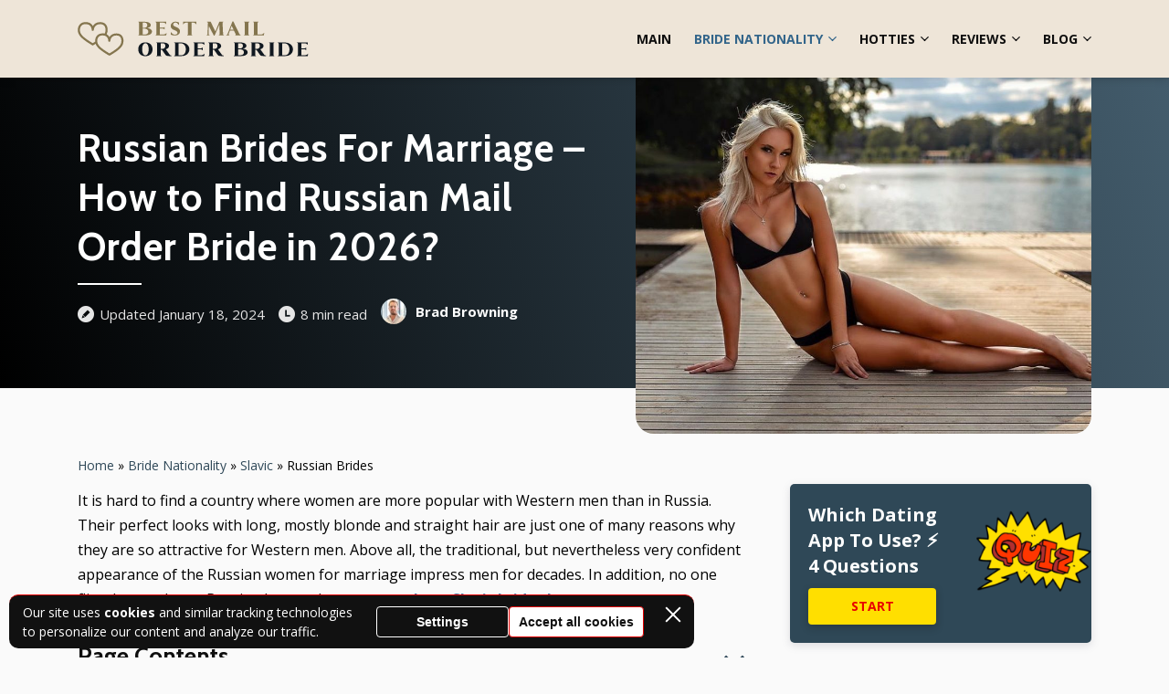

--- FILE ---
content_type: text/html; charset=UTF-8
request_url: https://best-mailorderbride.com/bride-nationality/slavic/russian-women/
body_size: 45201
content:
<!doctype html>
<html lang="en-US">
<head>
    <meta charset="UTF-8">
    <meta name="viewport" content="width=device-width, initial-scale=1.0, minimum-scale=1.0">

    <meta name='robots' content='index, follow, max-image-preview:large, max-snippet:-1, max-video-preview:-1' />
	<style>img:is([sizes="auto" i], [sizes^="auto," i]) { contain-intrinsic-size: 3000px 1500px }</style>
	
	<!-- This site is optimized with the Yoast SEO plugin v26.8 - https://yoast.com/product/yoast-seo-wordpress/ -->
	<title>Russian Brides — How To Find Beautiful Russian Women For Marriage</title>
	<meta name="description" content="The natural looks of Russian woman for marriage are why men want them. But knowing what they are, it is not a problem today to buy Russian brides." />
	<link rel="canonical" href="https://best-mailorderbride.com/bride-nationality/slavic/russian-women/" />
	<meta property="og:locale" content="en_US" />
	<meta property="og:type" content="article" />
	<meta property="og:title" content="Russian Brides — How To Find Beautiful Russian Women For Marriage" />
	<meta property="og:description" content="The natural looks of Russian woman for marriage are why men want them. But knowing what they are, it is not a problem today to buy Russian brides." />
	<meta property="og:url" content="https://best-mailorderbride.com/bride-nationality/slavic/russian-women/" />
	<meta property="og:site_name" content="Bestmailorderbride" />
	<meta property="article:author" content="https://www.facebook.com/bbrowning/" />
	<meta property="article:published_time" content="2020-01-03T13:22:54+00:00" />
	<meta property="article:modified_time" content="2024-01-18T11:45:37+00:00" />
	<meta property="og:image" content="https://best-mailorderbride.com/wp-content/uploads/2020/01/bestmailorderbride31.jpg" />
	<meta property="og:image:width" content="1079" />
	<meta property="og:image:height" content="719" />
	<meta property="og:image:type" content="image/jpeg" />
	<meta name="author" content="Brad Browning" />
	<meta name="twitter:card" content="summary_large_image" />
	<meta name="twitter:creator" content="@Brad_Browning" />
	<meta name="twitter:label1" content="Written by" />
	<meta name="twitter:data1" content="Brad Browning" />
	<meta name="twitter:label2" content="Est. reading time" />
	<meta name="twitter:data2" content="8 minutes" />
	<script type="application/ld+json" class="yoast-schema-graph">{"@context":"https://schema.org","@graph":[{"@type":"Article","@id":"https://best-mailorderbride.com/bride-nationality/slavic/russian-women/#article","isPartOf":{"@id":"https://best-mailorderbride.com/bride-nationality/slavic/russian-women/"},"author":{"name":"Brad Browning","@id":"https://best-mailorderbride.com/#/schema/person/1a94777305fbe2fe216e17f0e0b4ff4a"},"headline":"Russian Brides For Marriage &#8211; How to Find Russian Mail Order Bride in 2026?","datePublished":"2020-01-03T13:22:54+00:00","dateModified":"2024-01-18T11:45:37+00:00","mainEntityOfPage":{"@id":"https://best-mailorderbride.com/bride-nationality/slavic/russian-women/"},"wordCount":1593,"commentCount":0,"publisher":{"@id":"https://best-mailorderbride.com/#organization"},"image":{"@id":"https://best-mailorderbride.com/bride-nationality/slavic/russian-women/#primaryimage"},"thumbnailUrl":"https://best-mailorderbride.com/wp-content/uploads/2020/01/bestmailorderbride31.jpg","articleSection":["Slavic Brides — Why Are They The Most Popular Brides In The World?"],"inLanguage":"en-US","potentialAction":[{"@type":"CommentAction","name":"Comment","target":["https://best-mailorderbride.com/bride-nationality/slavic/russian-women/#respond"]}]},{"@type":"WebPage","@id":"https://best-mailorderbride.com/bride-nationality/slavic/russian-women/","url":"https://best-mailorderbride.com/bride-nationality/slavic/russian-women/","name":"Russian Brides — How To Find Beautiful Russian Women For Marriage","isPartOf":{"@id":"https://best-mailorderbride.com/#website"},"primaryImageOfPage":{"@id":"https://best-mailorderbride.com/bride-nationality/slavic/russian-women/#primaryimage"},"image":{"@id":"https://best-mailorderbride.com/bride-nationality/slavic/russian-women/#primaryimage"},"thumbnailUrl":"https://best-mailorderbride.com/wp-content/uploads/2020/01/bestmailorderbride31.jpg","datePublished":"2020-01-03T13:22:54+00:00","dateModified":"2024-01-18T11:45:37+00:00","description":"The natural looks of Russian woman for marriage are why men want them. But knowing what they are, it is not a problem today to buy Russian brides.","breadcrumb":{"@id":"https://best-mailorderbride.com/bride-nationality/slavic/russian-women/#breadcrumb"},"inLanguage":"en-US","potentialAction":[{"@type":"ReadAction","target":["https://best-mailorderbride.com/bride-nationality/slavic/russian-women/"]}]},{"@type":"ImageObject","inLanguage":"en-US","@id":"https://best-mailorderbride.com/bride-nationality/slavic/russian-women/#primaryimage","url":"https://best-mailorderbride.com/wp-content/uploads/2020/01/bestmailorderbride31.jpg","contentUrl":"https://best-mailorderbride.com/wp-content/uploads/2020/01/bestmailorderbride31.jpg","width":1079,"height":719,"caption":"one of russian brides online"},{"@type":"BreadcrumbList","@id":"https://best-mailorderbride.com/bride-nationality/slavic/russian-women/#breadcrumb","itemListElement":[{"@type":"ListItem","position":1,"name":"Home","item":"https://best-mailorderbride.com/"},{"@type":"ListItem","position":2,"name":"Bride Nationality","item":"https://best-mailorderbride.com/bride-nationality/"},{"@type":"ListItem","position":3,"name":"Slavic","item":"https://best-mailorderbride.com/bride-nationality/slavic/"},{"@type":"ListItem","position":4,"name":"Russian Brides"}]},{"@type":"WebSite","@id":"https://best-mailorderbride.com/#website","url":"https://best-mailorderbride.com/","name":"Bestmailorderbride","description":"","publisher":{"@id":"https://best-mailorderbride.com/#organization"},"potentialAction":[{"@type":"SearchAction","target":{"@type":"EntryPoint","urlTemplate":"https://best-mailorderbride.com/?s={search_term_string}"},"query-input":{"@type":"PropertyValueSpecification","valueRequired":true,"valueName":"search_term_string"}}],"inLanguage":"en-US"},{"@type":"Organization","@id":"https://best-mailorderbride.com/#organization","name":"Best Mail Order Bride","url":"https://best-mailorderbride.com/","logo":{"@type":"ImageObject","inLanguage":"en-US","@id":"https://best-mailorderbride.com/#/schema/logo/image/","url":"https://best-mailorderbride.com/wp-content/uploads/2022/04/Best-Mail-Order-Bride.png","contentUrl":"https://best-mailorderbride.com/wp-content/uploads/2022/04/Best-Mail-Order-Bride.png","width":440,"height":64,"caption":"Best Mail Order Bride"},"image":{"@id":"https://best-mailorderbride.com/#/schema/logo/image/"}},{"@type":"Person","@id":"https://best-mailorderbride.com/#/schema/person/1a94777305fbe2fe216e17f0e0b4ff4a","name":"Brad Browning","image":{"@type":"ImageObject","inLanguage":"en-US","@id":"https://best-mailorderbride.com/#/schema/person/image/","url":"https://best-mailorderbride.com/wp-content/uploads/avatars/799/96x96-Brad-Browning.jpeg","contentUrl":"https://best-mailorderbride.com/wp-content/uploads/avatars/799/96x96-Brad-Browning.jpeg","caption":"Brad Browning"},"description":"Brad Browning is a breakup &amp; divorce coach and a best-selling author. Although he lives in Vancouver, his articles and videos are known worldwide. Brad helped thousands of couples from multiple spots of the globe to reverse divorces and fix broken relationships.","sameAs":["https://www.facebook.com/bbrowning/","https://www.instagram.com/breakupbradbrowning/","https://x.com/Brad_Browning","https://www.youtube.com/user/BradBrowningExFactor"],"url":"https://best-mailorderbride.com/author/brad-browning/"}]}</script>
	<!-- / Yoast SEO plugin. -->


<style>
@font-face{font-family:'Cabin';font-style:normal;font-weight:700;font-stretch:normal;font-display:swap;src:url(https://fonts.gstatic.com/l/font?kit=u-4X0qWljRw-PfU81xCKCpdpbgZJl6XFpfEd7eA9BIxxkbqDH7mlwUzuA_qNBdS8&skey=d53a2c61c6b52b74&v=v35) format('woff');unicode-range:U+0102-0103, U+0110-0111, U+0128-0129, U+0168-0169, U+01A0-01A1, U+01AF-01B0, U+0300-0301, U+0303-0304, U+0308-0309, U+0323, U+0329, U+1EA0-1EF9, U+20AB}@font-face{font-family:'Cabin';font-style:normal;font-weight:700;font-stretch:normal;font-display:swap;src:url(https://fonts.gstatic.com/l/font?kit=u-4X0qWljRw-PfU81xCKCpdpbgZJl6XFpfEd7eA9BIxxkbqDH7ilwUzuA_qNBdS8&skey=d53a2c61c6b52b74&v=v35) format('woff');unicode-range:U+0100-02BA, U+02BD-02C5, U+02C7-02CC, U+02CE-02D7, U+02DD-02FF, U+0304, U+0308, U+0329, U+1D00-1DBF, U+1E00-1E9F, U+1EF2-1EFF, U+2020, U+20A0-20AB, U+20AD-20C0, U+2113, U+2C60-2C7F, U+A720-A7FF}@font-face{font-family:'Cabin';font-style:normal;font-weight:700;font-stretch:normal;font-display:swap;src:url(https://fonts.gstatic.com/l/font?kit=u-4X0qWljRw-PfU81xCKCpdpbgZJl6XFpfEd7eA9BIxxkbqDH7alwUzuA_qNBQ&skey=d53a2c61c6b52b74&v=v35) format('woff');unicode-range:U+0000-00FF, U+0131, U+0152-0153, U+02BB-02BC, U+02C6, U+02DA, U+02DC, U+0304, U+0308, U+0329, U+2000-206F, U+20AC, U+2122, U+2191, U+2193, U+2212, U+2215, U+FEFF, U+FFFD}@font-face{font-family:'Open Sans';font-style:italic;font-weight:400;font-stretch:normal;font-display:swap;src:url(https://fonts.gstatic.com/l/font?kit=memQYaGs126MiZpBA-UFUIcVXSCEkx2cmqvXlWq8tWZ0Pw86hd0Rk8ZkWV0exoMUdjFnmiU_&skey=743457fe2cc29280&v=v44) format('woff');unicode-range:U+0460-052F, U+1C80-1C8A, U+20B4, U+2DE0-2DFF, U+A640-A69F, U+FE2E-FE2F}@font-face{font-family:'Open Sans';font-style:italic;font-weight:400;font-stretch:normal;font-display:swap;src:url(https://fonts.gstatic.com/l/font?kit=memQYaGs126MiZpBA-UFUIcVXSCEkx2cmqvXlWq8tWZ0Pw86hd0Rk8ZkWVQexoMUdjFnmiU_&skey=743457fe2cc29280&v=v44) format('woff');unicode-range:U+0301, U+0400-045F, U+0490-0491, U+04B0-04B1, U+2116}@font-face{font-family:'Open Sans';font-style:italic;font-weight:400;font-stretch:normal;font-display:swap;src:url(https://fonts.gstatic.com/l/font?kit=memQYaGs126MiZpBA-UFUIcVXSCEkx2cmqvXlWq8tWZ0Pw86hd0Rk8ZkWVwexoMUdjFnmiU_&skey=743457fe2cc29280&v=v44) format('woff');unicode-range:U+1F00-1FFF}@font-face{font-family:'Open Sans';font-style:italic;font-weight:400;font-stretch:normal;font-display:swap;src:url(https://fonts.gstatic.com/l/font?kit=memQYaGs126MiZpBA-UFUIcVXSCEkx2cmqvXlWq8tWZ0Pw86hd0Rk8ZkWVMexoMUdjFnmiU_&skey=743457fe2cc29280&v=v44) format('woff');unicode-range:U+0370-0377, U+037A-037F, U+0384-038A, U+038C, U+038E-03A1, U+03A3-03FF}@font-face{font-family:'Open Sans';font-style:italic;font-weight:400;font-stretch:normal;font-display:swap;src:url(https://fonts.gstatic.com/l/font?kit=memQYaGs126MiZpBA-UFUIcVXSCEkx2cmqvXlWq8tWZ0Pw86hd0Rk8ZkWVIexoMUdjFnmiU_&skey=743457fe2cc29280&v=v44) format('woff');unicode-range:U+0307-0308, U+0590-05FF, U+200C-2010, U+20AA, U+25CC, U+FB1D-FB4F}@font-face{font-family:'Open Sans';font-style:italic;font-weight:400;font-stretch:normal;font-display:swap;src:url(https://fonts.gstatic.com/l/font?kit=memQYaGs126MiZpBA-UFUIcVXSCEkx2cmqvXlWq8tWZ0Pw86hd0Rk8ZkWSwexoMUdjFnmiU_&skey=743457fe2cc29280&v=v44) format('woff');unicode-range:U+0302-0303, U+0305, U+0307-0308, U+0310, U+0312, U+0315, U+031A, U+0326-0327, U+032C, U+032F-0330, U+0332-0333, U+0338, U+033A, U+0346, U+034D, U+0391-03A1, U+03A3-03A9, U+03B1-03C9, U+03D1, U+03D5-03D6, U+03F0-03F1, U+03F4-03F5, U+2016-2017, U+2034-2038, U+203C, U+2040, U+2043, U+2047, U+2050, U+2057, U+205F, U+2070-2071, U+2074-208E, U+2090-209C, U+20D0-20DC, U+20E1, U+20E5-20EF, U+2100-2112, U+2114-2115, U+2117-2121, U+2123-214F, U+2190, U+2192, U+2194-21AE, U+21B0-21E5, U+21F1-21F2, U+21F4-2211, U+2213-2214, U+2216-22FF, U+2308-230B, U+2310, U+2319, U+231C-2321, U+2336-237A, U+237C, U+2395, U+239B-23B7, U+23D0, U+23DC-23E1, U+2474-2475, U+25AF, U+25B3, U+25B7, U+25BD, U+25C1, U+25CA, U+25CC, U+25FB, U+266D-266F, U+27C0-27FF, U+2900-2AFF, U+2B0E-2B11, U+2B30-2B4C, U+2BFE, U+3030, U+FF5B, U+FF5D, U+1D400-1D7FF, U+1EE00-1EEFF}@font-face{font-family:'Open Sans';font-style:italic;font-weight:400;font-stretch:normal;font-display:swap;src:url(https://fonts.gstatic.com/l/font?kit=memQYaGs126MiZpBA-UFUIcVXSCEkx2cmqvXlWq8tWZ0Pw86hd0Rk8ZkWT4exoMUdjFnmiU_&skey=743457fe2cc29280&v=v44) format('woff');unicode-range:U+0001-000C, U+000E-001F, U+007F-009F, U+20DD-20E0, U+20E2-20E4, U+2150-218F, U+2190, U+2192, U+2194-2199, U+21AF, U+21E6-21F0, U+21F3, U+2218-2219, U+2299, U+22C4-22C6, U+2300-243F, U+2440-244A, U+2460-24FF, U+25A0-27BF, U+2800-28FF, U+2921-2922, U+2981, U+29BF, U+29EB, U+2B00-2BFF, U+4DC0-4DFF, U+FFF9-FFFB, U+10140-1018E, U+10190-1019C, U+101A0, U+101D0-101FD, U+102E0-102FB, U+10E60-10E7E, U+1D2C0-1D2D3, U+1D2E0-1D37F, U+1F000-1F0FF, U+1F100-1F1AD, U+1F1E6-1F1FF, U+1F30D-1F30F, U+1F315, U+1F31C, U+1F31E, U+1F320-1F32C, U+1F336, U+1F378, U+1F37D, U+1F382, U+1F393-1F39F, U+1F3A7-1F3A8, U+1F3AC-1F3AF, U+1F3C2, U+1F3C4-1F3C6, U+1F3CA-1F3CE, U+1F3D4-1F3E0, U+1F3ED, U+1F3F1-1F3F3, U+1F3F5-1F3F7, U+1F408, U+1F415, U+1F41F, U+1F426, U+1F43F, U+1F441-1F442, U+1F444, U+1F446-1F449, U+1F44C-1F44E, U+1F453, U+1F46A, U+1F47D, U+1F4A3, U+1F4B0, U+1F4B3, U+1F4B9, U+1F4BB, U+1F4BF, U+1F4C8-1F4CB, U+1F4D6, U+1F4DA, U+1F4DF, U+1F4E3-1F4E6, U+1F4EA-1F4ED, U+1F4F7, U+1F4F9-1F4FB, U+1F4FD-1F4FE, U+1F503, U+1F507-1F50B, U+1F50D, U+1F512-1F513, U+1F53E-1F54A, U+1F54F-1F5FA, U+1F610, U+1F650-1F67F, U+1F687, U+1F68D, U+1F691, U+1F694, U+1F698, U+1F6AD, U+1F6B2, U+1F6B9-1F6BA, U+1F6BC, U+1F6C6-1F6CF, U+1F6D3-1F6D7, U+1F6E0-1F6EA, U+1F6F0-1F6F3, U+1F6F7-1F6FC, U+1F700-1F7FF, U+1F800-1F80B, U+1F810-1F847, U+1F850-1F859, U+1F860-1F887, U+1F890-1F8AD, U+1F8B0-1F8BB, U+1F8C0-1F8C1, U+1F900-1F90B, U+1F93B, U+1F946, U+1F984, U+1F996, U+1F9E9, U+1FA00-1FA6F, U+1FA70-1FA7C, U+1FA80-1FA89, U+1FA8F-1FAC6, U+1FACE-1FADC, U+1FADF-1FAE9, U+1FAF0-1FAF8, U+1FB00-1FBFF}@font-face{font-family:'Open Sans';font-style:italic;font-weight:400;font-stretch:normal;font-display:swap;src:url(https://fonts.gstatic.com/l/font?kit=memQYaGs126MiZpBA-UFUIcVXSCEkx2cmqvXlWq8tWZ0Pw86hd0Rk8ZkWV8exoMUdjFnmiU_&skey=743457fe2cc29280&v=v44) format('woff');unicode-range:U+0102-0103, U+0110-0111, U+0128-0129, U+0168-0169, U+01A0-01A1, U+01AF-01B0, U+0300-0301, U+0303-0304, U+0308-0309, U+0323, U+0329, U+1EA0-1EF9, U+20AB}@font-face{font-family:'Open Sans';font-style:italic;font-weight:400;font-stretch:normal;font-display:swap;src:url(https://fonts.gstatic.com/l/font?kit=memQYaGs126MiZpBA-UFUIcVXSCEkx2cmqvXlWq8tWZ0Pw86hd0Rk8ZkWV4exoMUdjFnmiU_&skey=743457fe2cc29280&v=v44) format('woff');unicode-range:U+0100-02BA, U+02BD-02C5, U+02C7-02CC, U+02CE-02D7, U+02DD-02FF, U+0304, U+0308, U+0329, U+1D00-1DBF, U+1E00-1E9F, U+1EF2-1EFF, U+2020, U+20A0-20AB, U+20AD-20C0, U+2113, U+2C60-2C7F, U+A720-A7FF}@font-face{font-family:'Open Sans';font-style:italic;font-weight:400;font-stretch:normal;font-display:swap;src:url(https://fonts.gstatic.com/l/font?kit=memQYaGs126MiZpBA-UFUIcVXSCEkx2cmqvXlWq8tWZ0Pw86hd0Rk8ZkWVAexoMUdjFnmg&skey=743457fe2cc29280&v=v44) format('woff');unicode-range:U+0000-00FF, U+0131, U+0152-0153, U+02BB-02BC, U+02C6, U+02DA, U+02DC, U+0304, U+0308, U+0329, U+2000-206F, U+20AC, U+2122, U+2191, U+2193, U+2212, U+2215, U+FEFF, U+FFFD}@font-face{font-family:'Open Sans';font-style:normal;font-weight:400;font-stretch:normal;font-display:swap;src:url(https://fonts.gstatic.com/l/font?kit=memSYaGs126MiZpBA-UvWbX2vVnXBbObj2OVZyOOSr4dVJWUgsjZ0B4taVQUwaEQXjN_mQ&skey=62c1cbfccc78b4b2&v=v44) format('woff');unicode-range:U+0460-052F, U+1C80-1C8A, U+20B4, U+2DE0-2DFF, U+A640-A69F, U+FE2E-FE2F}@font-face{font-family:'Open Sans';font-style:normal;font-weight:400;font-stretch:normal;font-display:swap;src:url(https://fonts.gstatic.com/l/font?kit=memSYaGs126MiZpBA-UvWbX2vVnXBbObj2OVZyOOSr4dVJWUgsjZ0B4kaVQUwaEQXjN_mQ&skey=62c1cbfccc78b4b2&v=v44) format('woff');unicode-range:U+0301, U+0400-045F, U+0490-0491, U+04B0-04B1, U+2116}@font-face{font-family:'Open Sans';font-style:normal;font-weight:400;font-stretch:normal;font-display:swap;src:url(https://fonts.gstatic.com/l/font?kit=memSYaGs126MiZpBA-UvWbX2vVnXBbObj2OVZyOOSr4dVJWUgsjZ0B4saVQUwaEQXjN_mQ&skey=62c1cbfccc78b4b2&v=v44) format('woff');unicode-range:U+1F00-1FFF}@font-face{font-family:'Open Sans';font-style:normal;font-weight:400;font-stretch:normal;font-display:swap;src:url(https://fonts.gstatic.com/l/font?kit=memSYaGs126MiZpBA-UvWbX2vVnXBbObj2OVZyOOSr4dVJWUgsjZ0B4jaVQUwaEQXjN_mQ&skey=62c1cbfccc78b4b2&v=v44) format('woff');unicode-range:U+0370-0377, U+037A-037F, U+0384-038A, U+038C, U+038E-03A1, U+03A3-03FF}@font-face{font-family:'Open Sans';font-style:normal;font-weight:400;font-stretch:normal;font-display:swap;src:url(https://fonts.gstatic.com/l/font?kit=memSYaGs126MiZpBA-UvWbX2vVnXBbObj2OVZyOOSr4dVJWUgsjZ0B4iaVQUwaEQXjN_mQ&skey=62c1cbfccc78b4b2&v=v44) format('woff');unicode-range:U+0307-0308, U+0590-05FF, U+200C-2010, U+20AA, U+25CC, U+FB1D-FB4F}@font-face{font-family:'Open Sans';font-style:normal;font-weight:400;font-stretch:normal;font-display:swap;src:url(https://fonts.gstatic.com/l/font?kit=memSYaGs126MiZpBA-UvWbX2vVnXBbObj2OVZyOOSr4dVJWUgsjZ0B5caVQUwaEQXjN_mQ&skey=62c1cbfccc78b4b2&v=v44) format('woff');unicode-range:U+0302-0303, U+0305, U+0307-0308, U+0310, U+0312, U+0315, U+031A, U+0326-0327, U+032C, U+032F-0330, U+0332-0333, U+0338, U+033A, U+0346, U+034D, U+0391-03A1, U+03A3-03A9, U+03B1-03C9, U+03D1, U+03D5-03D6, U+03F0-03F1, U+03F4-03F5, U+2016-2017, U+2034-2038, U+203C, U+2040, U+2043, U+2047, U+2050, U+2057, U+205F, U+2070-2071, U+2074-208E, U+2090-209C, U+20D0-20DC, U+20E1, U+20E5-20EF, U+2100-2112, U+2114-2115, U+2117-2121, U+2123-214F, U+2190, U+2192, U+2194-21AE, U+21B0-21E5, U+21F1-21F2, U+21F4-2211, U+2213-2214, U+2216-22FF, U+2308-230B, U+2310, U+2319, U+231C-2321, U+2336-237A, U+237C, U+2395, U+239B-23B7, U+23D0, U+23DC-23E1, U+2474-2475, U+25AF, U+25B3, U+25B7, U+25BD, U+25C1, U+25CA, U+25CC, U+25FB, U+266D-266F, U+27C0-27FF, U+2900-2AFF, U+2B0E-2B11, U+2B30-2B4C, U+2BFE, U+3030, U+FF5B, U+FF5D, U+1D400-1D7FF, U+1EE00-1EEFF}@font-face{font-family:'Open Sans';font-style:normal;font-weight:400;font-stretch:normal;font-display:swap;src:url(https://fonts.gstatic.com/l/font?kit=memSYaGs126MiZpBA-UvWbX2vVnXBbObj2OVZyOOSr4dVJWUgsjZ0B5OaVQUwaEQXjN_mQ&skey=62c1cbfccc78b4b2&v=v44) format('woff');unicode-range:U+0001-000C, U+000E-001F, U+007F-009F, U+20DD-20E0, U+20E2-20E4, U+2150-218F, U+2190, U+2192, U+2194-2199, U+21AF, U+21E6-21F0, U+21F3, U+2218-2219, U+2299, U+22C4-22C6, U+2300-243F, U+2440-244A, U+2460-24FF, U+25A0-27BF, U+2800-28FF, U+2921-2922, U+2981, U+29BF, U+29EB, U+2B00-2BFF, U+4DC0-4DFF, U+FFF9-FFFB, U+10140-1018E, U+10190-1019C, U+101A0, U+101D0-101FD, U+102E0-102FB, U+10E60-10E7E, U+1D2C0-1D2D3, U+1D2E0-1D37F, U+1F000-1F0FF, U+1F100-1F1AD, U+1F1E6-1F1FF, U+1F30D-1F30F, U+1F315, U+1F31C, U+1F31E, U+1F320-1F32C, U+1F336, U+1F378, U+1F37D, U+1F382, U+1F393-1F39F, U+1F3A7-1F3A8, U+1F3AC-1F3AF, U+1F3C2, U+1F3C4-1F3C6, U+1F3CA-1F3CE, U+1F3D4-1F3E0, U+1F3ED, U+1F3F1-1F3F3, U+1F3F5-1F3F7, U+1F408, U+1F415, U+1F41F, U+1F426, U+1F43F, U+1F441-1F442, U+1F444, U+1F446-1F449, U+1F44C-1F44E, U+1F453, U+1F46A, U+1F47D, U+1F4A3, U+1F4B0, U+1F4B3, U+1F4B9, U+1F4BB, U+1F4BF, U+1F4C8-1F4CB, U+1F4D6, U+1F4DA, U+1F4DF, U+1F4E3-1F4E6, U+1F4EA-1F4ED, U+1F4F7, U+1F4F9-1F4FB, U+1F4FD-1F4FE, U+1F503, U+1F507-1F50B, U+1F50D, U+1F512-1F513, U+1F53E-1F54A, U+1F54F-1F5FA, U+1F610, U+1F650-1F67F, U+1F687, U+1F68D, U+1F691, U+1F694, U+1F698, U+1F6AD, U+1F6B2, U+1F6B9-1F6BA, U+1F6BC, U+1F6C6-1F6CF, U+1F6D3-1F6D7, U+1F6E0-1F6EA, U+1F6F0-1F6F3, U+1F6F7-1F6FC, U+1F700-1F7FF, U+1F800-1F80B, U+1F810-1F847, U+1F850-1F859, U+1F860-1F887, U+1F890-1F8AD, U+1F8B0-1F8BB, U+1F8C0-1F8C1, U+1F900-1F90B, U+1F93B, U+1F946, U+1F984, U+1F996, U+1F9E9, U+1FA00-1FA6F, U+1FA70-1FA7C, U+1FA80-1FA89, U+1FA8F-1FAC6, U+1FACE-1FADC, U+1FADF-1FAE9, U+1FAF0-1FAF8, U+1FB00-1FBFF}@font-face{font-family:'Open Sans';font-style:normal;font-weight:400;font-stretch:normal;font-display:swap;src:url(https://fonts.gstatic.com/l/font?kit=memSYaGs126MiZpBA-UvWbX2vVnXBbObj2OVZyOOSr4dVJWUgsjZ0B4vaVQUwaEQXjN_mQ&skey=62c1cbfccc78b4b2&v=v44) format('woff');unicode-range:U+0102-0103, U+0110-0111, U+0128-0129, U+0168-0169, U+01A0-01A1, U+01AF-01B0, U+0300-0301, U+0303-0304, U+0308-0309, U+0323, U+0329, U+1EA0-1EF9, U+20AB}@font-face{font-family:'Open Sans';font-style:normal;font-weight:400;font-stretch:normal;font-display:swap;src:url(https://fonts.gstatic.com/l/font?kit=memSYaGs126MiZpBA-UvWbX2vVnXBbObj2OVZyOOSr4dVJWUgsjZ0B4uaVQUwaEQXjN_mQ&skey=62c1cbfccc78b4b2&v=v44) format('woff');unicode-range:U+0100-02BA, U+02BD-02C5, U+02C7-02CC, U+02CE-02D7, U+02DD-02FF, U+0304, U+0308, U+0329, U+1D00-1DBF, U+1E00-1E9F, U+1EF2-1EFF, U+2020, U+20A0-20AB, U+20AD-20C0, U+2113, U+2C60-2C7F, U+A720-A7FF}@font-face{font-family:'Open Sans';font-style:normal;font-weight:400;font-stretch:normal;font-display:swap;src:url(https://fonts.gstatic.com/l/font?kit=memSYaGs126MiZpBA-UvWbX2vVnXBbObj2OVZyOOSr4dVJWUgsjZ0B4gaVQUwaEQXjM&skey=62c1cbfccc78b4b2&v=v44) format('woff');unicode-range:U+0000-00FF, U+0131, U+0152-0153, U+02BB-02BC, U+02C6, U+02DA, U+02DC, U+0304, U+0308, U+0329, U+2000-206F, U+20AC, U+2122, U+2191, U+2193, U+2212, U+2215, U+FEFF, U+FFFD}@font-face{font-family:'Open Sans';font-style:normal;font-weight:700;font-stretch:normal;font-display:swap;src:url(https://fonts.gstatic.com/l/font?kit=memSYaGs126MiZpBA-UvWbX2vVnXBbObj2OVZyOOSr4dVJWUgsg-1x4taVQUwaEQXjN_mQ&skey=62c1cbfccc78b4b2&v=v44) format('woff');unicode-range:U+0460-052F, U+1C80-1C8A, U+20B4, U+2DE0-2DFF, U+A640-A69F, U+FE2E-FE2F}@font-face{font-family:'Open Sans';font-style:normal;font-weight:700;font-stretch:normal;font-display:swap;src:url(https://fonts.gstatic.com/l/font?kit=memSYaGs126MiZpBA-UvWbX2vVnXBbObj2OVZyOOSr4dVJWUgsg-1x4kaVQUwaEQXjN_mQ&skey=62c1cbfccc78b4b2&v=v44) format('woff');unicode-range:U+0301, U+0400-045F, U+0490-0491, U+04B0-04B1, U+2116}@font-face{font-family:'Open Sans';font-style:normal;font-weight:700;font-stretch:normal;font-display:swap;src:url(https://fonts.gstatic.com/l/font?kit=memSYaGs126MiZpBA-UvWbX2vVnXBbObj2OVZyOOSr4dVJWUgsg-1x4saVQUwaEQXjN_mQ&skey=62c1cbfccc78b4b2&v=v44) format('woff');unicode-range:U+1F00-1FFF}@font-face{font-family:'Open Sans';font-style:normal;font-weight:700;font-stretch:normal;font-display:swap;src:url(https://fonts.gstatic.com/l/font?kit=memSYaGs126MiZpBA-UvWbX2vVnXBbObj2OVZyOOSr4dVJWUgsg-1x4jaVQUwaEQXjN_mQ&skey=62c1cbfccc78b4b2&v=v44) format('woff');unicode-range:U+0370-0377, U+037A-037F, U+0384-038A, U+038C, U+038E-03A1, U+03A3-03FF}@font-face{font-family:'Open Sans';font-style:normal;font-weight:700;font-stretch:normal;font-display:swap;src:url(https://fonts.gstatic.com/l/font?kit=memSYaGs126MiZpBA-UvWbX2vVnXBbObj2OVZyOOSr4dVJWUgsg-1x4iaVQUwaEQXjN_mQ&skey=62c1cbfccc78b4b2&v=v44) format('woff');unicode-range:U+0307-0308, U+0590-05FF, U+200C-2010, U+20AA, U+25CC, U+FB1D-FB4F}@font-face{font-family:'Open Sans';font-style:normal;font-weight:700;font-stretch:normal;font-display:swap;src:url(https://fonts.gstatic.com/l/font?kit=memSYaGs126MiZpBA-UvWbX2vVnXBbObj2OVZyOOSr4dVJWUgsg-1x5caVQUwaEQXjN_mQ&skey=62c1cbfccc78b4b2&v=v44) format('woff');unicode-range:U+0302-0303, U+0305, U+0307-0308, U+0310, U+0312, U+0315, U+031A, U+0326-0327, U+032C, U+032F-0330, U+0332-0333, U+0338, U+033A, U+0346, U+034D, U+0391-03A1, U+03A3-03A9, U+03B1-03C9, U+03D1, U+03D5-03D6, U+03F0-03F1, U+03F4-03F5, U+2016-2017, U+2034-2038, U+203C, U+2040, U+2043, U+2047, U+2050, U+2057, U+205F, U+2070-2071, U+2074-208E, U+2090-209C, U+20D0-20DC, U+20E1, U+20E5-20EF, U+2100-2112, U+2114-2115, U+2117-2121, U+2123-214F, U+2190, U+2192, U+2194-21AE, U+21B0-21E5, U+21F1-21F2, U+21F4-2211, U+2213-2214, U+2216-22FF, U+2308-230B, U+2310, U+2319, U+231C-2321, U+2336-237A, U+237C, U+2395, U+239B-23B7, U+23D0, U+23DC-23E1, U+2474-2475, U+25AF, U+25B3, U+25B7, U+25BD, U+25C1, U+25CA, U+25CC, U+25FB, U+266D-266F, U+27C0-27FF, U+2900-2AFF, U+2B0E-2B11, U+2B30-2B4C, U+2BFE, U+3030, U+FF5B, U+FF5D, U+1D400-1D7FF, U+1EE00-1EEFF}@font-face{font-family:'Open Sans';font-style:normal;font-weight:700;font-stretch:normal;font-display:swap;src:url(https://fonts.gstatic.com/l/font?kit=memSYaGs126MiZpBA-UvWbX2vVnXBbObj2OVZyOOSr4dVJWUgsg-1x5OaVQUwaEQXjN_mQ&skey=62c1cbfccc78b4b2&v=v44) format('woff');unicode-range:U+0001-000C, U+000E-001F, U+007F-009F, U+20DD-20E0, U+20E2-20E4, U+2150-218F, U+2190, U+2192, U+2194-2199, U+21AF, U+21E6-21F0, U+21F3, U+2218-2219, U+2299, U+22C4-22C6, U+2300-243F, U+2440-244A, U+2460-24FF, U+25A0-27BF, U+2800-28FF, U+2921-2922, U+2981, U+29BF, U+29EB, U+2B00-2BFF, U+4DC0-4DFF, U+FFF9-FFFB, U+10140-1018E, U+10190-1019C, U+101A0, U+101D0-101FD, U+102E0-102FB, U+10E60-10E7E, U+1D2C0-1D2D3, U+1D2E0-1D37F, U+1F000-1F0FF, U+1F100-1F1AD, U+1F1E6-1F1FF, U+1F30D-1F30F, U+1F315, U+1F31C, U+1F31E, U+1F320-1F32C, U+1F336, U+1F378, U+1F37D, U+1F382, U+1F393-1F39F, U+1F3A7-1F3A8, U+1F3AC-1F3AF, U+1F3C2, U+1F3C4-1F3C6, U+1F3CA-1F3CE, U+1F3D4-1F3E0, U+1F3ED, U+1F3F1-1F3F3, U+1F3F5-1F3F7, U+1F408, U+1F415, U+1F41F, U+1F426, U+1F43F, U+1F441-1F442, U+1F444, U+1F446-1F449, U+1F44C-1F44E, U+1F453, U+1F46A, U+1F47D, U+1F4A3, U+1F4B0, U+1F4B3, U+1F4B9, U+1F4BB, U+1F4BF, U+1F4C8-1F4CB, U+1F4D6, U+1F4DA, U+1F4DF, U+1F4E3-1F4E6, U+1F4EA-1F4ED, U+1F4F7, U+1F4F9-1F4FB, U+1F4FD-1F4FE, U+1F503, U+1F507-1F50B, U+1F50D, U+1F512-1F513, U+1F53E-1F54A, U+1F54F-1F5FA, U+1F610, U+1F650-1F67F, U+1F687, U+1F68D, U+1F691, U+1F694, U+1F698, U+1F6AD, U+1F6B2, U+1F6B9-1F6BA, U+1F6BC, U+1F6C6-1F6CF, U+1F6D3-1F6D7, U+1F6E0-1F6EA, U+1F6F0-1F6F3, U+1F6F7-1F6FC, U+1F700-1F7FF, U+1F800-1F80B, U+1F810-1F847, U+1F850-1F859, U+1F860-1F887, U+1F890-1F8AD, U+1F8B0-1F8BB, U+1F8C0-1F8C1, U+1F900-1F90B, U+1F93B, U+1F946, U+1F984, U+1F996, U+1F9E9, U+1FA00-1FA6F, U+1FA70-1FA7C, U+1FA80-1FA89, U+1FA8F-1FAC6, U+1FACE-1FADC, U+1FADF-1FAE9, U+1FAF0-1FAF8, U+1FB00-1FBFF}@font-face{font-family:'Open Sans';font-style:normal;font-weight:700;font-stretch:normal;font-display:swap;src:url(https://fonts.gstatic.com/l/font?kit=memSYaGs126MiZpBA-UvWbX2vVnXBbObj2OVZyOOSr4dVJWUgsg-1x4vaVQUwaEQXjN_mQ&skey=62c1cbfccc78b4b2&v=v44) format('woff');unicode-range:U+0102-0103, U+0110-0111, U+0128-0129, U+0168-0169, U+01A0-01A1, U+01AF-01B0, U+0300-0301, U+0303-0304, U+0308-0309, U+0323, U+0329, U+1EA0-1EF9, U+20AB}@font-face{font-family:'Open Sans';font-style:normal;font-weight:700;font-stretch:normal;font-display:swap;src:url(https://fonts.gstatic.com/l/font?kit=memSYaGs126MiZpBA-UvWbX2vVnXBbObj2OVZyOOSr4dVJWUgsg-1x4uaVQUwaEQXjN_mQ&skey=62c1cbfccc78b4b2&v=v44) format('woff');unicode-range:U+0100-02BA, U+02BD-02C5, U+02C7-02CC, U+02CE-02D7, U+02DD-02FF, U+0304, U+0308, U+0329, U+1D00-1DBF, U+1E00-1E9F, U+1EF2-1EFF, U+2020, U+20A0-20AB, U+20AD-20C0, U+2113, U+2C60-2C7F, U+A720-A7FF}@font-face{font-family:'Open Sans';font-style:normal;font-weight:700;font-stretch:normal;font-display:swap;src:url(https://fonts.gstatic.com/l/font?kit=memSYaGs126MiZpBA-UvWbX2vVnXBbObj2OVZyOOSr4dVJWUgsg-1x4gaVQUwaEQXjM&skey=62c1cbfccc78b4b2&v=v44) format('woff');unicode-range:U+0000-00FF, U+0131, U+0152-0153, U+02BB-02BC, U+02C6, U+02DA, U+02DC, U+0304, U+0308, U+0329, U+2000-206F, U+20AC, U+2122, U+2191, U+2193, U+2212, U+2215, U+FEFF, U+FFFD}</style><script>
window._wpemojiSettings = {"baseUrl":"https:\/\/s.w.org\/images\/core\/emoji\/16.0.1\/72x72\/","ext":".png","svgUrl":"https:\/\/s.w.org\/images\/core\/emoji\/16.0.1\/svg\/","svgExt":".svg","source":{"concatemoji":"https:\/\/best-mailorderbride.com\/wp-includes\/js\/wp-emoji-release.min.js?ver=6.8.3"}};
/*! This file is auto-generated */
!function(s,n){var o,i,e;function c(e){try{var t={supportTests:e,timestamp:(new Date).valueOf()};sessionStorage.setItem(o,JSON.stringify(t))}catch(e){}}function p(e,t,n){e.clearRect(0,0,e.canvas.width,e.canvas.height),e.fillText(t,0,0);var t=new Uint32Array(e.getImageData(0,0,e.canvas.width,e.canvas.height).data),a=(e.clearRect(0,0,e.canvas.width,e.canvas.height),e.fillText(n,0,0),new Uint32Array(e.getImageData(0,0,e.canvas.width,e.canvas.height).data));return t.every(function(e,t){return e===a[t]})}function u(e,t){e.clearRect(0,0,e.canvas.width,e.canvas.height),e.fillText(t,0,0);for(var n=e.getImageData(16,16,1,1),a=0;a<n.data.length;a++)if(0!==n.data[a])return!1;return!0}function f(e,t,n,a){switch(t){case"flag":return n(e,"\ud83c\udff3\ufe0f\u200d\u26a7\ufe0f","\ud83c\udff3\ufe0f\u200b\u26a7\ufe0f")?!1:!n(e,"\ud83c\udde8\ud83c\uddf6","\ud83c\udde8\u200b\ud83c\uddf6")&&!n(e,"\ud83c\udff4\udb40\udc67\udb40\udc62\udb40\udc65\udb40\udc6e\udb40\udc67\udb40\udc7f","\ud83c\udff4\u200b\udb40\udc67\u200b\udb40\udc62\u200b\udb40\udc65\u200b\udb40\udc6e\u200b\udb40\udc67\u200b\udb40\udc7f");case"emoji":return!a(e,"\ud83e\udedf")}return!1}function g(e,t,n,a){var r="undefined"!=typeof WorkerGlobalScope&&self instanceof WorkerGlobalScope?new OffscreenCanvas(300,150):s.createElement("canvas"),o=r.getContext("2d",{willReadFrequently:!0}),i=(o.textBaseline="top",o.font="600 32px Arial",{});return e.forEach(function(e){i[e]=t(o,e,n,a)}),i}function t(e){var t=s.createElement("script");t.src=e,t.defer=!0,s.head.appendChild(t)}"undefined"!=typeof Promise&&(o="wpEmojiSettingsSupports",i=["flag","emoji"],n.supports={everything:!0,everythingExceptFlag:!0},e=new Promise(function(e){s.addEventListener("DOMContentLoaded",e,{once:!0})}),new Promise(function(t){var n=function(){try{var e=JSON.parse(sessionStorage.getItem(o));if("object"==typeof e&&"number"==typeof e.timestamp&&(new Date).valueOf()<e.timestamp+604800&&"object"==typeof e.supportTests)return e.supportTests}catch(e){}return null}();if(!n){if("undefined"!=typeof Worker&&"undefined"!=typeof OffscreenCanvas&&"undefined"!=typeof URL&&URL.createObjectURL&&"undefined"!=typeof Blob)try{var e="postMessage("+g.toString()+"("+[JSON.stringify(i),f.toString(),p.toString(),u.toString()].join(",")+"));",a=new Blob([e],{type:"text/javascript"}),r=new Worker(URL.createObjectURL(a),{name:"wpTestEmojiSupports"});return void(r.onmessage=function(e){c(n=e.data),r.terminate(),t(n)})}catch(e){}c(n=g(i,f,p,u))}t(n)}).then(function(e){for(var t in e)n.supports[t]=e[t],n.supports.everything=n.supports.everything&&n.supports[t],"flag"!==t&&(n.supports.everythingExceptFlag=n.supports.everythingExceptFlag&&n.supports[t]);n.supports.everythingExceptFlag=n.supports.everythingExceptFlag&&!n.supports.flag,n.DOMReady=!1,n.readyCallback=function(){n.DOMReady=!0}}).then(function(){return e}).then(function(){var e;n.supports.everything||(n.readyCallback(),(e=n.source||{}).concatemoji?t(e.concatemoji):e.wpemoji&&e.twemoji&&(t(e.twemoji),t(e.wpemoji)))}))}((window,document),window._wpemojiSettings);
</script>

<style id='wp-emoji-styles-inline-css'>

	img.wp-smiley, img.emoji {
		display: inline !important;
		border: none !important;
		box-shadow: none !important;
		height: 1em !important;
		width: 1em !important;
		margin: 0 0.07em !important;
		vertical-align: -0.1em !important;
		background: none !important;
		padding: 0 !important;
	}
</style>
<link rel='stylesheet' id='wp-block-library-css' href='https://best-mailorderbride.com/wp-includes/css/dist/block-library/style.min.css?ver=6.8.3' media='all' />
<style id='classic-theme-styles-inline-css'>
/*! This file is auto-generated */
.wp-block-button__link{color:#fff;background-color:#32373c;border-radius:9999px;box-shadow:none;text-decoration:none;padding:calc(.667em + 2px) calc(1.333em + 2px);font-size:1.125em}.wp-block-file__button{background:#32373c;color:#fff;text-decoration:none}
</style>
<style id='cpm-gutenberg-blocks-table-with-heading-style-inline-css'>
.wp-block-cpm-gutenberg-blocks-table-with-heading.style-1{background-color:rgba(171,184,195,.15);border-color:hsla(0,0%,84%,.3);border-radius:20px;border-width:0!important;box-shadow:5px 5px 20px hsla(0,0%,84%,.3);margin:25px auto;padding:3px}.wp-block-cpm-gutenberg-blocks-table-with-heading.style-1 .cpm-block-heading{border-radius:17px 17px 0 0;color:#90908b;font-size:18px;font-weight:700;line-height:1.2;margin:0;padding:15px 30px}.wp-block-cpm-gutenberg-blocks-table-with-heading.style-1 .cpm-block-heading:after,.wp-block-cpm-gutenberg-blocks-table-with-heading.style-1 .cpm-block-heading:before{display:none}.wp-block-cpm-gutenberg-blocks-table-with-heading.style-1 .cpm-block-heading+.cpm-block-table{border-radius:0 0 17px 17px}.wp-block-cpm-gutenberg-blocks-table-with-heading.style-1 .block-editor-block-list__layout,.wp-block-cpm-gutenberg-blocks-table-with-heading.style-1 .block-editor-inner-blocks{border-color:inherit!important}.wp-block-cpm-gutenberg-blocks-table-with-heading.style-1 .cpm-block-table{background:#fff;border-color:inherit!important;border-radius:17px;box-shadow:none;margin:0!important;padding:5px 24px}.wp-block-cpm-gutenberg-blocks-table-with-heading.style-1 .cpm-block-table.wp-block{border-radius:0 0 17px 17px}.wp-block-cpm-gutenberg-blocks-table-with-heading.style-1 .cpm-block-table table{border-collapse:collapse!important;border-color:inherit!important;border-radius:0;border-width:0!important;box-shadow:none;margin-bottom:0}.wp-block-cpm-gutenberg-blocks-table-with-heading.style-1 .cpm-block-table table tr{background:#fff;border-bottom:1px solid hsla(0,0%,84%,.3);border-color:inherit!important}.wp-block-cpm-gutenberg-blocks-table-with-heading.style-1 .cpm-block-table table tr:after,.wp-block-cpm-gutenberg-blocks-table-with-heading.style-1 .cpm-block-table table tr:before{display:none}.wp-block-cpm-gutenberg-blocks-table-with-heading.style-1 .cpm-block-table table tr th{align-items:center;background-color:#fff!important;border:none!important;display:flex;justify-content:flex-start;text-align:left}.wp-block-cpm-gutenberg-blocks-table-with-heading.style-1 .cpm-block-table table tr td{background-color:#fff!important;border:none!important}.wp-block-cpm-gutenberg-blocks-table-with-heading.style-1 .cpm-block-table table tr:last-of-type{border-bottom:none}.wp-block-cpm-gutenberg-blocks-table-with-heading.style-2{background-color:#ef4726;border-color:#ffe6e1;border-width:0!important;margin:25px auto;padding:1px!important;position:relative}.wp-block-cpm-gutenberg-blocks-table-with-heading.style-2 .block-editor-block-list__layout,.wp-block-cpm-gutenberg-blocks-table-with-heading.style-2 .block-editor-inner-blocks{border-color:inherit!important}.wp-block-cpm-gutenberg-blocks-table-with-heading.style-2 .cpm-block-heading{background-color:#fff;color:#0f1a29;font-size:18px;font-weight:700;line-height:1.2;margin:0;padding:15px 30px}.wp-block-cpm-gutenberg-blocks-table-with-heading.style-2 .cpm-block-heading:after,.wp-block-cpm-gutenberg-blocks-table-with-heading.style-2 .cpm-block-heading:before{display:none}.wp-block-cpm-gutenberg-blocks-table-with-heading.style-2 .cpm-block-heading+.block-editor-inner-blocks .cpm-block-table table tr:first-child,.wp-block-cpm-gutenberg-blocks-table-with-heading.style-2 .cpm-block-heading+.cpm-block-table table tr:first-child{border-top:1px solid;border-color:inherit!important}.wp-block-cpm-gutenberg-blocks-table-with-heading.style-2 .cpm-block-table{background:#fff;border-color:inherit!important;border-radius:0;box-shadow:none;margin:0!important;padding:5px 24px}.wp-block-cpm-gutenberg-blocks-table-with-heading.style-2 .cpm-block-table table{border-collapse:collapse!important;border-color:inherit!important;border-radius:0;border-width:0!important;box-shadow:none;margin-bottom:0}.wp-block-cpm-gutenberg-blocks-table-with-heading.style-2 .cpm-block-table table tr{background:#fff;border:none}.wp-block-cpm-gutenberg-blocks-table-with-heading.style-2 .cpm-block-table table tr:after,.wp-block-cpm-gutenberg-blocks-table-with-heading.style-2 .cpm-block-table table tr:before{display:none}.wp-block-cpm-gutenberg-blocks-table-with-heading.style-2 .cpm-block-table table tr:not(:first-child){border-top:1px solid;border-color:inherit!important}.wp-block-cpm-gutenberg-blocks-table-with-heading.style-2 .cpm-block-table table tr th{align-items:center;background-color:#fff!important;border:none!important;display:flex;justify-content:flex-start;text-align:left}.wp-block-cpm-gutenberg-blocks-table-with-heading.style-2 .cpm-block-table table tr td{background-color:#fff!important;border:none!important}.wp-block-cpm-gutenberg-blocks-table-with-heading .cpm-block-table figcaption{display:none}

</style>
<style id='cpm-gutenberg-blocks-image-with-text-style-inline-css'>
.wp-block-cpm-gutenberg-blocks-image-with-text.style-1{align-items:center;display:flex;flex-direction:column;justify-content:center;margin:30px auto;position:relative}.wp-block-cpm-gutenberg-blocks-image-with-text.style-1.alighwide,.wp-block-cpm-gutenberg-blocks-image-with-text.style-1.alignfull{margin-left:auto!important;margin-right:auto!important;max-width:var(--wp--style--global--content-size,850px)!important;overflow:visible!important;padding-left:0;padding-right:0}@media(max-width:890px){.wp-block-cpm-gutenberg-blocks-image-with-text.style-1.alighwide,.wp-block-cpm-gutenberg-blocks-image-with-text.style-1.alignfull{padding-left:20px;padding-right:20px}}@media(max-width:768px){.wp-block-cpm-gutenberg-blocks-image-with-text.style-1.alighwide,.wp-block-cpm-gutenberg-blocks-image-with-text.style-1.alignfull{padding-left:15px;padding-right:15px}}.wp-block-cpm-gutenberg-blocks-image-with-text.style-1.has-image{padding:50px 0}.wp-block-cpm-gutenberg-blocks-image-with-text.style-1.has-image.cpm-image-position-right{align-items:flex-start}.wp-block-cpm-gutenberg-blocks-image-with-text.style-1.has-image.cpm-image-position-right .cpm-image,.wp-block-cpm-gutenberg-blocks-image-with-text.style-1.has-image.cpm-image-position-right .cpm-image-container{left:auto;right:0}.wp-block-cpm-gutenberg-blocks-image-with-text.style-1.has-image.cpm-image-position-left{align-items:flex-end}.wp-block-cpm-gutenberg-blocks-image-with-text.style-1.has-image.cpm-image-position-left .cpm-delete-btn,.wp-block-cpm-gutenberg-blocks-image-with-text.style-1.has-image.cpm-image-position-left .cpm-image,.wp-block-cpm-gutenberg-blocks-image-with-text.style-1.has-image.cpm-image-position-left .cpm-image-container{left:0;right:auto}.wp-block-cpm-gutenberg-blocks-image-with-text.style-1.has-image.cpm-image-position-left .cpm-text,.wp-block-cpm-gutenberg-blocks-image-with-text.style-1.has-image.cpm-image-position-right .cpm-text{width:60%}.wp-block-cpm-gutenberg-blocks-image-with-text.style-1.has-image.cpm-image-position-left .cpm-image-container,.wp-block-cpm-gutenberg-blocks-image-with-text.style-1.has-image.cpm-image-position-right .cpm-image-container{height:100%;position:absolute;width:50%}.wp-block-cpm-gutenberg-blocks-image-with-text.style-1.has-image.cpm-image-position-left .cpm-image-container .cpm-image-btn .cpm-image,.wp-block-cpm-gutenberg-blocks-image-with-text.style-1.has-image.cpm-image-position-right .cpm-image-container .cpm-image-btn .cpm-image{min-height:100px;width:100%}.wp-block-cpm-gutenberg-blocks-image-with-text.style-1.has-image.cpm-image-position-left .cpm-image,.wp-block-cpm-gutenberg-blocks-image-with-text.style-1.has-image.cpm-image-position-right .cpm-image{position:absolute;top:0;width:50%}.wp-block-cpm-gutenberg-blocks-image-with-text.style-1.has-image.cpm-image-position-bottom .cpm-text{margin:0 0 -50px}.wp-block-cpm-gutenberg-blocks-image-with-text.style-1.has-image.cpm-image-position-top{flex-direction:column-reverse}.wp-block-cpm-gutenberg-blocks-image-with-text.style-1.has-image.cpm-image-position-top .cpm-text{margin:-50px 0 0}.wp-block-cpm-gutenberg-blocks-image-with-text.style-1.has-image.cpm-image-position-top .cpm-delete-btn{bottom:auto;top:0}.wp-block-cpm-gutenberg-blocks-image-with-text.style-1.has-image.cpm-image-position-bottom,.wp-block-cpm-gutenberg-blocks-image-with-text.style-1.has-image.cpm-image-position-top{padding:0}.wp-block-cpm-gutenberg-blocks-image-with-text.style-1.has-image.cpm-image-position-bottom .cpm-text,.wp-block-cpm-gutenberg-blocks-image-with-text.style-1.has-image.cpm-image-position-top .cpm-text{width:90%}.wp-block-cpm-gutenberg-blocks-image-with-text.style-1.has-image.cpm-image-position-bottom .cpm-image,.wp-block-cpm-gutenberg-blocks-image-with-text.style-1.has-image.cpm-image-position-top .cpm-image{max-height:300px}.wp-block-cpm-gutenberg-blocks-image-with-text.style-1.has-image.cpm-image-position-bottom .cpm-image-container,.wp-block-cpm-gutenberg-blocks-image-with-text.style-1.has-image.cpm-image-position-top .cpm-image-container{height:100%;width:100%}.wp-block-cpm-gutenberg-blocks-image-with-text.style-1.has-image.cpm-image-position-bottom .cpm-image-container .cpm-image-btn,.wp-block-cpm-gutenberg-blocks-image-with-text.style-1.has-image.cpm-image-position-top .cpm-image-container .cpm-image-btn{display:block;height:100%;padding:0;width:100%}.wp-block-cpm-gutenberg-blocks-image-with-text.style-1.has-image .cpm-image{border-radius:2px;display:block;height:auto;max-height:100%;-o-object-fit:cover;object-fit:cover;width:100%}.wp-block-cpm-gutenberg-blocks-image-with-text.style-1.has-image .cpm-delete-btn{background:#fff;bottom:0;left:auto;position:absolute;right:0;top:auto}.wp-block-cpm-gutenberg-blocks-image-with-text.style-1.cpm-blocks-editor:not(.has-image).cpm-image-position-bottom .cpm-image-container{margin-top:20px}.wp-block-cpm-gutenberg-blocks-image-with-text.style-1.cpm-blocks-editor:not(.has-image).cpm-image-position-top{flex-direction:column-reverse}.wp-block-cpm-gutenberg-blocks-image-with-text.style-1.cpm-blocks-editor:not(.has-image).cpm-image-position-top .cpm-image-container{margin-bottom:20px}.wp-block-cpm-gutenberg-blocks-image-with-text.style-1.cpm-blocks-editor:not(.has-image).cpm-image-position-left{flex-direction:row-reverse}.wp-block-cpm-gutenberg-blocks-image-with-text.style-1.cpm-blocks-editor:not(.has-image).cpm-image-position-left .cpm-image-container{margin-right:20px}.wp-block-cpm-gutenberg-blocks-image-with-text.style-1.cpm-blocks-editor:not(.has-image).cpm-image-position-right{flex-direction:row}.wp-block-cpm-gutenberg-blocks-image-with-text.style-1.cpm-blocks-editor:not(.has-image).cpm-image-position-right .cpm-image-container{margin-left:20px}.wp-block-cpm-gutenberg-blocks-image-with-text.style-1 .cpm-text{background-color:#fff;border-radius:2px;box-shadow:0 2px 8px hsla(0,0%,47%,.2);box-sizing:border-box;padding:40px 45px;position:relative;width:100%;z-index:1}.wp-block-cpm-gutenberg-blocks-image-with-text.style-1 .cpm-text p{margin-bottom:0;margin-top:0}.wp-block-cpm-gutenberg-blocks-image-with-text.style-1 .cpm-text p:not(:first-child){margin-top:15px}@media(max-width:992px){.wp-block-cpm-gutenberg-blocks-image-with-text.style-1 .cpm-text{padding:30px}}@media(max-width:767px){.wp-block-cpm-gutenberg-blocks-image-with-text.style-1.has-image{padding:0}.wp-block-cpm-gutenberg-blocks-image-with-text.style-1.has-image.cpm-image-position-left,.wp-block-cpm-gutenberg-blocks-image-with-text.style-1.has-image.cpm-image-position-right{flex-direction:column-reverse}.wp-block-cpm-gutenberg-blocks-image-with-text.style-1.has-image.cpm-image-position-left .cpm-image-container,.wp-block-cpm-gutenberg-blocks-image-with-text.style-1.has-image.cpm-image-position-right .cpm-image-container{position:relative;width:100%}.wp-block-cpm-gutenberg-blocks-image-with-text.style-1.has-image.cpm-image-position-left .cpm-image-container .cpm-image-btn,.wp-block-cpm-gutenberg-blocks-image-with-text.style-1.has-image.cpm-image-position-right .cpm-image-container .cpm-image-btn{height:100%;padding:0;width:100%}.wp-block-cpm-gutenberg-blocks-image-with-text.style-1.has-image.cpm-image-position-left .cpm-delete-btn,.wp-block-cpm-gutenberg-blocks-image-with-text.style-1.has-image.cpm-image-position-right .cpm-delete-btn{bottom:auto;left:auto;right:0;top:0}.wp-block-cpm-gutenberg-blocks-image-with-text.style-1.has-image.cpm-image-position-left .cpm-image,.wp-block-cpm-gutenberg-blocks-image-with-text.style-1.has-image.cpm-image-position-right .cpm-image{height:auto;max-height:300px;position:relative;width:100%}.wp-block-cpm-gutenberg-blocks-image-with-text.style-1.has-image.cpm-image-position-left .cpm-text,.wp-block-cpm-gutenberg-blocks-image-with-text.style-1.has-image.cpm-image-position-right .cpm-text{margin:-50px auto 0;width:95%}.wp-block-cpm-gutenberg-blocks-image-with-text.style-1 .cpm-text{padding:20px}.wp-block-cpm-gutenberg-blocks-image-with-text.style-1.cpm-blocks-editor:not(.has-image).cpm-image-position-left,.wp-block-cpm-gutenberg-blocks-image-with-text.style-1.cpm-blocks-editor:not(.has-image).cpm-image-position-right{flex-direction:column}.wp-block-cpm-gutenberg-blocks-image-with-text.style-1.cpm-blocks-editor:not(.has-image).cpm-image-position-left .cpm-image-container,.wp-block-cpm-gutenberg-blocks-image-with-text.style-1.cpm-blocks-editor:not(.has-image).cpm-image-position-right .cpm-image-container{margin:10px 0 0}}.wp-block-cpm-gutenberg-blocks-image-with-text.style-2{align-items:center;background-color:transparent;display:flex;justify-content:flex-start;margin-bottom:20px;margin-top:20px;padding:150px 15px;position:relative}.wp-block-cpm-gutenberg-blocks-image-with-text.style-2:before{background-color:inherit;content:"";height:100%;left:50%;opacity:.3;position:absolute;top:0;transform:translateX(-50%);width:100%;z-index:2}.wp-block-cpm-gutenberg-blocks-image-with-text.style-2.cpm-blocks-editor{max-width:100%}.wp-block-cpm-gutenberg-blocks-image-with-text.style-2.cpm-blocks-editor:not(.has-image){background-color:#eee}.wp-block-cpm-gutenberg-blocks-image-with-text.style-2.cpm-blocks-editor .cpm-text{box-shadow:0 2px 8px hsla(0,0%,47%,.2);min-width:100px!important;padding:20px}.wp-block-cpm-gutenberg-blocks-image-with-text.style-2.alignfull,.wp-block-cpm-gutenberg-blocks-image-with-text.style-2.alignwide{margin-left:auto!important;margin-right:auto!important;max-width:var(--wp--style--global--content-size,850px)!important;overflow:visible!important;padding-left:0;padding-right:0}@media(max-width:890px){.wp-block-cpm-gutenberg-blocks-image-with-text.style-2.alignfull,.wp-block-cpm-gutenberg-blocks-image-with-text.style-2.alignwide{padding-left:20px;padding-right:20px}}@media(max-width:768px){.wp-block-cpm-gutenberg-blocks-image-with-text.style-2.alignfull,.wp-block-cpm-gutenberg-blocks-image-with-text.style-2.alignwide{padding-left:15px;padding-right:15px}}.wp-block-cpm-gutenberg-blocks-image-with-text.style-2.alignfull:before,.wp-block-cpm-gutenberg-blocks-image-with-text.style-2.alignwide:before{width:100vw}.wp-block-cpm-gutenberg-blocks-image-with-text.style-2.alignfull .cpm-image,.wp-block-cpm-gutenberg-blocks-image-with-text.style-2.alignwide .cpm-image{max-width:100vw;width:100vw}@media(min-width:1170px){.wp-block-cpm-gutenberg-blocks-image-with-text.style-2.alignwide:before{width:var(--wp--style--global--wide-size,1170px)}.wp-block-cpm-gutenberg-blocks-image-with-text.style-2.alignwide .cpm-image{max-width:var(--wp--style--global--wide-size,1170px);width:var(--wp--style--global--wide-size,1170px)}}@media(max-width:600px){.wp-block-cpm-gutenberg-blocks-image-with-text.style-2{margin-left:-15px;margin-right:-15px;padding:80px 15px}}.wp-block-cpm-gutenberg-blocks-image-with-text.style-2.cpm-content-position-center{justify-content:center}.wp-block-cpm-gutenberg-blocks-image-with-text.style-2.cpm-content-position-right{justify-content:flex-end}.wp-block-cpm-gutenberg-blocks-image-with-text.style-2 .cpm-image{height:100%;left:50%;-o-object-fit:cover;object-fit:cover;pointer-events:none;position:absolute;top:0;transform:translateX(-50%);width:100%;z-index:1}.wp-block-cpm-gutenberg-blocks-image-with-text.style-2 .cpm-text{background-color:#fff;border-radius:20px;max-width:530px;position:relative;z-index:3}.wp-block-cpm-gutenberg-blocks-image-with-text.style-2 .cpm-text>p{margin:0}.wp-block-cpm-gutenberg-blocks-image-with-text.style-2 .cpm-text>:first-child{margin-top:20px!important}.wp-block-cpm-gutenberg-blocks-image-with-text.style-2 .cpm-text>:last-child{margin-bottom:20px!important}.wp-block-cpm-gutenberg-blocks-image-with-text.style-2 .cpm-text>*{margin-left:30px!important;margin-right:30px!important}.wp-block-cpm-gutenberg-blocks-image-with-text.style-2 .cpm-text>.cpm-custom-form{margin:0!important}@media(max-width:992px){.wp-block-cpm-gutenberg-blocks-image-with-text.style-2 .cpm-text{max-width:480px}}@media(max-width:600px){.wp-block-cpm-gutenberg-blocks-image-with-text.style-2 .cpm-text>:first-child{margin-top:15px}.wp-block-cpm-gutenberg-blocks-image-with-text.style-2 .cpm-text>:last-child{margin-bottom:15px}.wp-block-cpm-gutenberg-blocks-image-with-text.style-2 .cpm-text>*{margin-left:15px;margin-right:15px}}.wp-block-cpm-gutenberg-blocks-image-with-text.style-2 .cpm-delete-btn{background-color:#fff;position:absolute;right:0;top:0;z-index:2}.wp-block-cpm-gutenberg-blocks-image-with-text.style-2 .cpm-image-btn{background:transparent;pointer-events:none}.wp-block-cpm-gutenberg-blocks-image-with-text.style-2 .cpm-image-btn:focus{border:none;box-shadow:none;outline:none}.wp-block-cpm-gutenberg-blocks-image-with-text.style-2:not(.has-image) .cpm-image-btn{background:var(--wp-components-color-accent,var(--wp-admin-theme-color,#3858e9));color:var(--wp-components-color-accent-inverted,#fff);pointer-events:auto;position:absolute;right:0;top:0;z-index:2}

</style>
<style id='cpm-gutenberg-blocks-responsive-image-style-inline-css'>
.content-layout picture.cpm-blocks-responsive-image{display:block;margin-bottom:20px;margin-top:20px}.content-layout picture.cpm-blocks-responsive-image.align-left{margin-left:0!important;margin-right:auto!important;text-align:left}.content-layout picture.cpm-blocks-responsive-image.align-right{margin-left:auto!important;margin-right:0!important;text-align:right}.content-layout picture.cpm-blocks-responsive-image.align-center{margin-left:auto!important;margin-right:auto!important;text-align:center}

</style>
<style id='global-styles-inline-css'>
:root{--wp--preset--aspect-ratio--square: 1;--wp--preset--aspect-ratio--4-3: 4/3;--wp--preset--aspect-ratio--3-4: 3/4;--wp--preset--aspect-ratio--3-2: 3/2;--wp--preset--aspect-ratio--2-3: 2/3;--wp--preset--aspect-ratio--16-9: 16/9;--wp--preset--aspect-ratio--9-16: 9/16;--wp--preset--color--black: #000000;--wp--preset--color--cyan-bluish-gray: #abb8c3;--wp--preset--color--white: #ffffff;--wp--preset--color--pale-pink: #f78da7;--wp--preset--color--vivid-red: #cf2e2e;--wp--preset--color--luminous-vivid-orange: #ff6900;--wp--preset--color--luminous-vivid-amber: #fcb900;--wp--preset--color--light-green-cyan: #7bdcb5;--wp--preset--color--vivid-green-cyan: #00d084;--wp--preset--color--pale-cyan-blue: #8ed1fc;--wp--preset--color--vivid-cyan-blue: #0693e3;--wp--preset--color--vivid-purple: #9b51e0;--wp--preset--gradient--vivid-cyan-blue-to-vivid-purple: linear-gradient(135deg,rgba(6,147,227,1) 0%,rgb(155,81,224) 100%);--wp--preset--gradient--light-green-cyan-to-vivid-green-cyan: linear-gradient(135deg,rgb(122,220,180) 0%,rgb(0,208,130) 100%);--wp--preset--gradient--luminous-vivid-amber-to-luminous-vivid-orange: linear-gradient(135deg,rgba(252,185,0,1) 0%,rgba(255,105,0,1) 100%);--wp--preset--gradient--luminous-vivid-orange-to-vivid-red: linear-gradient(135deg,rgba(255,105,0,1) 0%,rgb(207,46,46) 100%);--wp--preset--gradient--very-light-gray-to-cyan-bluish-gray: linear-gradient(135deg,rgb(238,238,238) 0%,rgb(169,184,195) 100%);--wp--preset--gradient--cool-to-warm-spectrum: linear-gradient(135deg,rgb(74,234,220) 0%,rgb(151,120,209) 20%,rgb(207,42,186) 40%,rgb(238,44,130) 60%,rgb(251,105,98) 80%,rgb(254,248,76) 100%);--wp--preset--gradient--blush-light-purple: linear-gradient(135deg,rgb(255,206,236) 0%,rgb(152,150,240) 100%);--wp--preset--gradient--blush-bordeaux: linear-gradient(135deg,rgb(254,205,165) 0%,rgb(254,45,45) 50%,rgb(107,0,62) 100%);--wp--preset--gradient--luminous-dusk: linear-gradient(135deg,rgb(255,203,112) 0%,rgb(199,81,192) 50%,rgb(65,88,208) 100%);--wp--preset--gradient--pale-ocean: linear-gradient(135deg,rgb(255,245,203) 0%,rgb(182,227,212) 50%,rgb(51,167,181) 100%);--wp--preset--gradient--electric-grass: linear-gradient(135deg,rgb(202,248,128) 0%,rgb(113,206,126) 100%);--wp--preset--gradient--midnight: linear-gradient(135deg,rgb(2,3,129) 0%,rgb(40,116,252) 100%);--wp--preset--font-size--small: 13px;--wp--preset--font-size--medium: 20px;--wp--preset--font-size--large: 36px;--wp--preset--font-size--x-large: 42px;--wp--preset--spacing--20: 0.44rem;--wp--preset--spacing--30: 0.67rem;--wp--preset--spacing--40: 1rem;--wp--preset--spacing--50: 1.5rem;--wp--preset--spacing--60: 2.25rem;--wp--preset--spacing--70: 3.38rem;--wp--preset--spacing--80: 5.06rem;--wp--preset--shadow--natural: 6px 6px 9px rgba(0, 0, 0, 0.2);--wp--preset--shadow--deep: 12px 12px 50px rgba(0, 0, 0, 0.4);--wp--preset--shadow--sharp: 6px 6px 0px rgba(0, 0, 0, 0.2);--wp--preset--shadow--outlined: 6px 6px 0px -3px rgba(255, 255, 255, 1), 6px 6px rgba(0, 0, 0, 1);--wp--preset--shadow--crisp: 6px 6px 0px rgba(0, 0, 0, 1);}:where(.is-layout-flex){gap: 0.5em;}:where(.is-layout-grid){gap: 0.5em;}body .is-layout-flex{display: flex;}.is-layout-flex{flex-wrap: wrap;align-items: center;}.is-layout-flex > :is(*, div){margin: 0;}body .is-layout-grid{display: grid;}.is-layout-grid > :is(*, div){margin: 0;}:where(.wp-block-columns.is-layout-flex){gap: 2em;}:where(.wp-block-columns.is-layout-grid){gap: 2em;}:where(.wp-block-post-template.is-layout-flex){gap: 1.25em;}:where(.wp-block-post-template.is-layout-grid){gap: 1.25em;}.has-black-color{color: var(--wp--preset--color--black) !important;}.has-cyan-bluish-gray-color{color: var(--wp--preset--color--cyan-bluish-gray) !important;}.has-white-color{color: var(--wp--preset--color--white) !important;}.has-pale-pink-color{color: var(--wp--preset--color--pale-pink) !important;}.has-vivid-red-color{color: var(--wp--preset--color--vivid-red) !important;}.has-luminous-vivid-orange-color{color: var(--wp--preset--color--luminous-vivid-orange) !important;}.has-luminous-vivid-amber-color{color: var(--wp--preset--color--luminous-vivid-amber) !important;}.has-light-green-cyan-color{color: var(--wp--preset--color--light-green-cyan) !important;}.has-vivid-green-cyan-color{color: var(--wp--preset--color--vivid-green-cyan) !important;}.has-pale-cyan-blue-color{color: var(--wp--preset--color--pale-cyan-blue) !important;}.has-vivid-cyan-blue-color{color: var(--wp--preset--color--vivid-cyan-blue) !important;}.has-vivid-purple-color{color: var(--wp--preset--color--vivid-purple) !important;}.has-black-background-color{background-color: var(--wp--preset--color--black) !important;}.has-cyan-bluish-gray-background-color{background-color: var(--wp--preset--color--cyan-bluish-gray) !important;}.has-white-background-color{background-color: var(--wp--preset--color--white) !important;}.has-pale-pink-background-color{background-color: var(--wp--preset--color--pale-pink) !important;}.has-vivid-red-background-color{background-color: var(--wp--preset--color--vivid-red) !important;}.has-luminous-vivid-orange-background-color{background-color: var(--wp--preset--color--luminous-vivid-orange) !important;}.has-luminous-vivid-amber-background-color{background-color: var(--wp--preset--color--luminous-vivid-amber) !important;}.has-light-green-cyan-background-color{background-color: var(--wp--preset--color--light-green-cyan) !important;}.has-vivid-green-cyan-background-color{background-color: var(--wp--preset--color--vivid-green-cyan) !important;}.has-pale-cyan-blue-background-color{background-color: var(--wp--preset--color--pale-cyan-blue) !important;}.has-vivid-cyan-blue-background-color{background-color: var(--wp--preset--color--vivid-cyan-blue) !important;}.has-vivid-purple-background-color{background-color: var(--wp--preset--color--vivid-purple) !important;}.has-black-border-color{border-color: var(--wp--preset--color--black) !important;}.has-cyan-bluish-gray-border-color{border-color: var(--wp--preset--color--cyan-bluish-gray) !important;}.has-white-border-color{border-color: var(--wp--preset--color--white) !important;}.has-pale-pink-border-color{border-color: var(--wp--preset--color--pale-pink) !important;}.has-vivid-red-border-color{border-color: var(--wp--preset--color--vivid-red) !important;}.has-luminous-vivid-orange-border-color{border-color: var(--wp--preset--color--luminous-vivid-orange) !important;}.has-luminous-vivid-amber-border-color{border-color: var(--wp--preset--color--luminous-vivid-amber) !important;}.has-light-green-cyan-border-color{border-color: var(--wp--preset--color--light-green-cyan) !important;}.has-vivid-green-cyan-border-color{border-color: var(--wp--preset--color--vivid-green-cyan) !important;}.has-pale-cyan-blue-border-color{border-color: var(--wp--preset--color--pale-cyan-blue) !important;}.has-vivid-cyan-blue-border-color{border-color: var(--wp--preset--color--vivid-cyan-blue) !important;}.has-vivid-purple-border-color{border-color: var(--wp--preset--color--vivid-purple) !important;}.has-vivid-cyan-blue-to-vivid-purple-gradient-background{background: var(--wp--preset--gradient--vivid-cyan-blue-to-vivid-purple) !important;}.has-light-green-cyan-to-vivid-green-cyan-gradient-background{background: var(--wp--preset--gradient--light-green-cyan-to-vivid-green-cyan) !important;}.has-luminous-vivid-amber-to-luminous-vivid-orange-gradient-background{background: var(--wp--preset--gradient--luminous-vivid-amber-to-luminous-vivid-orange) !important;}.has-luminous-vivid-orange-to-vivid-red-gradient-background{background: var(--wp--preset--gradient--luminous-vivid-orange-to-vivid-red) !important;}.has-very-light-gray-to-cyan-bluish-gray-gradient-background{background: var(--wp--preset--gradient--very-light-gray-to-cyan-bluish-gray) !important;}.has-cool-to-warm-spectrum-gradient-background{background: var(--wp--preset--gradient--cool-to-warm-spectrum) !important;}.has-blush-light-purple-gradient-background{background: var(--wp--preset--gradient--blush-light-purple) !important;}.has-blush-bordeaux-gradient-background{background: var(--wp--preset--gradient--blush-bordeaux) !important;}.has-luminous-dusk-gradient-background{background: var(--wp--preset--gradient--luminous-dusk) !important;}.has-pale-ocean-gradient-background{background: var(--wp--preset--gradient--pale-ocean) !important;}.has-electric-grass-gradient-background{background: var(--wp--preset--gradient--electric-grass) !important;}.has-midnight-gradient-background{background: var(--wp--preset--gradient--midnight) !important;}.has-small-font-size{font-size: var(--wp--preset--font-size--small) !important;}.has-medium-font-size{font-size: var(--wp--preset--font-size--medium) !important;}.has-large-font-size{font-size: var(--wp--preset--font-size--large) !important;}.has-x-large-font-size{font-size: var(--wp--preset--font-size--x-large) !important;}
:where(.wp-block-post-template.is-layout-flex){gap: 1.25em;}:where(.wp-block-post-template.is-layout-grid){gap: 1.25em;}
:where(.wp-block-columns.is-layout-flex){gap: 2em;}:where(.wp-block-columns.is-layout-grid){gap: 2em;}
:root :where(.wp-block-pullquote){font-size: 1.5em;line-height: 1.6;}
</style>
<link rel='stylesheet' id='tippy-css' href='https://best-mailorderbride.com/wp-content/plugins/cpm-core/resources/libs/tippy/tippy.min.css?ver=6.3.1' media='all' />
<link rel='stylesheet' id='cpm-theme-style-css' href='https://best-mailorderbride.com/wp-content/themes/cpm-naomi/style.css?ver=1.5.10' media='all' />
<style>.partner-link,.Partner-link{cursor:pointer}.partner-link:not(.offer-title):not(.offer-logo):not(.offer-premium):not(.offer-site):not(.logo):not(.cr-offer-logo):not(.offer-title-col):not(.offer-name):not(.review-title):not(.review-promotion):not(.offer-thumb-title):not(.offer-rating):not(.cr-btn){color:var(--cr-accent-color);font-weight:bold;text-decoration:none}.partner-link:not(.offer-title):not(.offer-logo):not(.offer-premium):not(.offer-site):not(.logo):not(.cr-offer-logo):not(.offer-title-col):not(.offer-name):not(.review-title):not(.review-promotion):not(.offer-thumb-title):not(.offer-rating):not(.cr-btn):hover{text-decoration:underline}.cr-rating-table,.cr-top-offers{text-align:left;font-style:normal;box-sizing:border-box}.cr-rating-table *,.cr-top-offers *{box-sizing:border-box}.cr-rating-table .review-item,.cr-rating-table .cr-review-item,.cr-top-offers .review-item,.cr-top-offers .cr-review-item{background:#fff}.cr-rating-table .cr-reviews-title,.cr-top-offers .cr-reviews-title{margin-bottom:20px}.cr-rating-table ul,.cr-rating-table ol,.cr-top-offers ul,.cr-top-offers ol{list-style-type:disk;list-style-position:outside;padding:0 0 0 20px;margin:0}.cr-rating-table ul li,.cr-rating-table ol li,.cr-top-offers ul li,.cr-top-offers ol li{margin:0 0 4px}.cr-rating-table ul li:before,.cr-rating-table ul li:after,.cr-rating-table ol li:before,.cr-rating-table ol li:after,.cr-top-offers ul li:before,.cr-top-offers ul li:after,.cr-top-offers ol li:before,.cr-top-offers ol li:after{content:none !important}.cr-rating-table ul li::marker,.cr-rating-table ol li::marker,.cr-top-offers ul li::marker,.cr-top-offers ol li::marker{color:var(--cr-accent-color)}.cr-rating-table img,.cr-top-offers img{max-width:100%;height:auto}.cr-rating-table a,.cr-top-offers a{text-decoration:none}.cr-single{margin-bottom:30px}.cr-single *{box-sizing:border-box}.cr-single .cr-info-header>.lwptoc+h2,.cr-single .cr-info-header>.lwptoc+h3,.cr-single .cr-info-header>.lwptoc+h4{margin-top:0}.cr-single .cr-info-header h2,.cr-single .cr-info-header h3,.cr-single .cr-info-header h4{display:inline-block}.cr-single .cr-info-header .cpm-ajax-info{display:inline-block;vertical-align:text-top}.cr-single .cr-info-header .cpm-ajax-info .cpm-ajax-info-btn{border:1px solid #e4e4e4;margin-left:5px}.cr-single ul,.cr-single ol{list-style-position:inside}.cr-rating-stars{position:relative;width:98px;height:17px;background-image:url('data:image/svg+xml,%3Csvg xmlns="http://www.w3.org/2000/svg" viewBox="0 0 61 51.9"%3E%3Cpolygon points="26.9,0 35.3,16.9 53.9,19.6 40.4,32.7 43.6,51.2 26.9,42.5 10.3,51.2 13.5,32.7 0,19.6 18.6,16.9" fill="%23ddd"/%3E%3C/svg%3E')}.cr-rating-stars .fill{position:absolute;height:100%;top:0;left:0;background-image:url('data:image/svg+xml,%3Csvg xmlns="http://www.w3.org/2000/svg" viewBox="0 0 61 51.9"%3E%3Cpolygon points="26.9,0 35.3,16.9 53.9,19.6 40.4,32.7 43.6,51.2 26.9,42.5 10.3,51.2 13.5,32.7 0,19.6 18.6,16.9" fill="%23F0CE4A"/%3E%3C/svg%3E')}.cr-btn{display:inline-block;padding:10px 12px;font-size:14px;line-height:22px;font-weight:bold;text-align:center;text-transform:uppercase;text-decoration:none !important;letter-spacing:normal;white-space:nowrap;transition:background .3s;border:none;cursor:pointer;min-width:110px;background:var(--cr-accent-color);color:var(--cr-btn-text-color);outline:unset}.cr-btn:hover{background:rgba(var(--cr-accent-color-rgb), 0.75)}.cr-btn.small-rounded{border-radius:4px}.cr-btn.rounded{border-radius:21px}.cr-btn.big-size{padding:15px 40px}.cr-btn.big-size.rounded{border-radius:26px}.cr-btn.cr-btn-simple{border:1px solid #ddd;padding:9px 11px;text-transform:none;background:rgba(0,0,0,0);color:inherit}.cr-btn.cr-btn-simple:hover{background:#efefef}.cr-btn.cr-btn-plain{padding:0;display:inline-block;text-align:left;text-transform:none;background:rgba(0,0,0,0);color:var(--cr-accent-color);min-width:0}.cr-btn.cr-btn-plain:hover{text-decoration:underline !important}.cpm-rating-widget{box-sizing:border-box}.cpm-rating-widget *{box-sizing:border-box}.cpm-rating-widget .offer-title{word-break:break-all}.cpm-rating-widget .cr-collapse-btn-wrap{text-align:center;padding:20px 0 0;display:flex;justify-content:center}.cpm-rating-widget .cr-collapse-btn-wrap .cr-widget-collapse-btn{background:none;border:1px solid #ddd;border-radius:5px;font-size:12px;line-height:16px;text-transform:uppercase;padding:6px 15px;font-weight:bold;color:var(--cr-accent-color);box-shadow:0 0 8px rgba(0,0,0,.08);display:block;outline:none}@media(min-width: 767px){.cpm-rating-widget .cr-collapse-on-mobile+.cr-collapse-btn-wrap{display:none !important}}.cpm-advertiser-disclosure{text-align:right;font-weight:normal;padding-bottom:8px}.cpm-advertiser-disclosure .cpm-ajax-info-btn{font-size:12px;line-height:16px;letter-spacing:normal;text-transform:none;text-decoration:none !important;font-weight:normal;display:inline-block;color:#0c127c;border:none;background:none;padding:0;margin:0;outline:unset;cursor:pointer}.cpm-advertiser-disclosure+table{margin-top:0;padding-top:0}.cpm-source-data-info{display:inline-block;vertical-align:text-top}.cpm-source-data-info .cpm-ajax-info-btn{background:#eee;color:#555;font-weight:bold;display:block;width:18px;height:18px;padding:0;margin:0;border-radius:50%;text-align:center;font-size:11px;line-height:18px;border:none;background:none;text-transform:none;letter-spacing:normal;outline:unset;cursor:pointer}.cpm-source-data-info .cpm-ajax-info-btn:hover{color:var(--cr-accent-color)}.cpm-review-button-shortcode{display:flex;justify-content:center}body:not(.nojs) .cr-has-split{position:relative}body:not(.nojs) .cr-has-split>*{opacity:0}body:not(.nojs) .cr-has-split:after{content:"";display:block;width:100%;height:100%;background-color:#f3f3f4;border-radius:4px;position:absolute;top:0;left:0;z-index:1}body:not(.nojs) .cr-has-split.split-loaded>*{opacity:1}body:not(.nojs) .cr-has-split.split-loaded:after{content:none}.cr-rating-table .no-reviews-found{margin:20px 0 40px}.cr-rating-table .sorting-filters-block{display:flex;flex-wrap:wrap;justify-content:space-between;align-items:center;gap:8px 15px;margin-bottom:20px}@media(max-width: 600px){.cr-rating-table .sorting-filters-block>div,.cr-rating-table .sorting-filters-block>div>.label-block{width:100%}}.cr-rating-table .reviews-sorting,.cr-rating-table .reviews-filter{display:inline-block;position:relative}.cr-rating-table .reviews-sorting .label-block,.cr-rating-table .reviews-filter .label-block{display:inline-flex;align-items:center;justify-content:flex-start;gap:4px;min-width:270px;padding:10px 15px 8px;border:1px solid #d5dcf0;background-color:#fff;border-radius:20px;font-size:14px;line-height:1.4;box-sizing:border-box;cursor:pointer;transition:border-color .3s}.cr-rating-table .reviews-sorting .label-block:hover,.cr-rating-table .reviews-filter .label-block:hover{border-color:var(--cr-secondary-color)}.cr-rating-table .reviews-sorting .label-block .value,.cr-rating-table .reviews-filter .label-block .value{flex:1 1 100%;margin-bottom:4px;margin-right:15px}.cr-rating-table .reviews-sorting .label-block .sorting-icon,.cr-rating-table .reviews-filter .label-block .sorting-icon{height:15px;width:15px;margin-bottom:2px}.cr-rating-table .reviews-sorting .label-block .dropdown-icon svg,.cr-rating-table .reviews-filter .label-block .dropdown-icon svg{height:12px;width:14px;transform-origin:50% 50%;transform:rotate(90deg);transition:transform .3s}.cr-rating-table .reviews-sorting .label-block svg path,.cr-rating-table .reviews-filter .label-block svg path{fill:#716c92}.cr-rating-table .reviews-sorting .options,.cr-rating-table .reviews-filter .options{position:absolute;width:100%;z-index:10;border:1px solid #d5dcf0;box-shadow:0 4px 14px 0 rgba(60,0,188,.1019607843);box-sizing:border-box;border-radius:20px;bottom:-8px;transform:translateY(100%);background-color:#fff;overflow:hidden;opacity:0;left:-9999px;transition:opacity .3s}.cr-rating-table .reviews-sorting .options .option,.cr-rating-table .reviews-filter .options .option{padding:10px 15px;font-size:14px;line-height:1.5;cursor:pointer;background-color:#fff;transition:background-color .3s}.cr-rating-table .reviews-sorting .options .option:hover,.cr-rating-table .reviews-filter .options .option:hover{background-color:rgba(var(--cr-secondary-color-rgb), 0.15)}.cr-rating-table .reviews-sorting.active .label-block,.cr-rating-table .reviews-filter.active .label-block{border-color:var(--cr-secondary-color)}.cr-rating-table .reviews-sorting.active .label-block .dropdown-icon svg,.cr-rating-table .reviews-filter.active .label-block .dropdown-icon svg{transform:rotate(-90deg) translateY(-4px)}.cr-rating-table .reviews-sorting.active .options,.cr-rating-table .reviews-filter.active .options{left:0;opacity:1}.cr-rating-table .reviews-filter .label-block{min-width:200px}.cr-rating-table .cr-loadmore-container{width:100%;margin:25px auto;text-align:center}.cr-rating-table .cr-loadmore-container .cr-loadmore-btn{background-color:var(--cr-secondary-color);transition:opacity .3s}.cr-rating-table .cr-loadmore-container .cr-loadmore-btn:hover{opacity:.8}:root{
--cr-accent-color:#2f4857;
--cr-accent-color-light:#617a89;
--cr-accent-color-rgb:47,72,87;
--cr-secondary-color:#ede5d7;
--cr-secondary-color-light:#ffffff;
--cr-secondary-color-rgb:237,229,215;
--cr-btn-text-color:#FFFFFF;
--cr-bar-bg-color:#ffffff;
--cr-bar-text-color:#5562D1;
--cr-fixed-bar-bg-color:#FFEDCB;
--cr-fixed-bar-link-color:#1D1D1B;
}</style><script src="https://best-mailorderbride.com/wp-includes/js/jquery/jquery.min.js?ver=3.7.1" id="jquery-core-js"></script>
<script async src="https://best-mailorderbride.com/wp-content/themes/cpm-naomi/assets/js/vendor/lazysizes.min.js?ver=5.3.2" id="lazysizes-js"></script>
        <style>
            :root {
            --ca-accent-color: #2f4858;--ca-accent-color-rgb: 47,72,88;--ca-text-color: #191E23;--ca-link-color: #3f749d;--ca-hover-color: #323744;--ca-bg-color: #fff;--ca-second-bg-color: #ff4132;            }
        </style>
        <style>:root{
--hk-comments-accent-color:#B50D00;
--hk-comments-accent-color-rgb:181,13,0;
--hk-comments-secondary-color:#5562D1;
--hk-comments-secondary-color-rgb:85,98,209;
}</style>        <style>
            :root {
            --quiz-bg-color: #ede5d7;--quiz-btn-color: #2f4857;--quiz-btn-color-rgb: 47,72,87;--quiz-text-color: #2f4857;--quiz-text-color-rgb: 47,72,87;--quiz-btn-text-color: #ffffff;--quiz-btn-text-color-rgb: 255,255,255;--quiz-accent-color: #00A5AF;--quiz-accent-color-rgb: 0,165,175;            }
        </style>
        <meta name="google-site-verification" content="-Ogv4YUPn7zbXzlzAQVRrozRpzcc4LkS5KH2_MOqrgY" /><link rel="icon" type="image/x-icon" href="https://best-mailorderbride.com/favicon.ico" />
<link rel="icon" href="https://best-mailorderbride.com/wp-content/uploads/2020/02/favicon-150x150.png" sizes="32x32" />
<link rel="icon" href="https://best-mailorderbride.com/wp-content/uploads/2020/02/favicon-300x300.png" sizes="192x192" />
<link rel="apple-touch-icon" href="https://best-mailorderbride.com/wp-content/uploads/2020/02/favicon-300x300.png" />
<meta name="msapplication-TileImage" content="https://best-mailorderbride.com/wp-content/uploads/2020/02/favicon-300x300.png" />
		<style id="wp-custom-css">
			#main-footer .footer-sidebars .container {
	align-items: center;
}
.footer-sidebars .footer-sidebar {
	text-align: center;
}
.footer-sidebars .footer-sidebar .wp-block-image {
    margin: 0;
}		</style>
		<style id="kirki-inline-styles">:root{--ct-footer-top-bg-color:#131313;--ct-footer-top-link-color:#eee5d8;--ct-footer-sidebar-bg-color:#131313;--ct-footer-sidebar-text-color:#fefefe;--ct-footer-sidebar-link-color:#fff;--ct-footer-copyright-bg-color:#131313;--ct-footer-copyright-text-color:#fefefe;--ct-footer-copyright-link-color:#fff;--ct-footer-source-bg-color:#131313;--ct-footer-source-text-color:#ffffff;--ct-footer-trusted-bg-color:#ffffff;--ct-footer-trusted-text-color:#131313;--ct-footer-protected-bg-color:#ffffff;--ct-footer-protected-text-color:#131313;--ct-site-width:1140px;--ct-primary-color:#2f4858;--ct-primary-color-rgb:47, 72, 88;--ct-accent-color:#86bbd8;--ct-accent-color-rgb:134, 187, 216;--ct-content-bg-color:#fafafa;--ct-content-heading-color:#0e0e0e;--ct-content-text-color:#000;--ct-content-link-color:#3f749d;--ct-content-link-visited-color:#5489a6;--ct-header-bg-color:#eee5d8;--ct-header-text-color:#0e0e0e;--ct-header-active-color:#33658a;--ct-header-submenu-bg-color:#fff;--ct-header-submenu-text-color:#0e0e0e;--ct-header-submenu-text-color-rgb:14, 14, 14;--ct-header-submenu-active-color:#33658a;--ct-header-image-color-lighter:#435c6c;--ct-header-image-color-darker:#000000;--ct-header-sidebar-background-color:#ffffff;--ct-header-sidebar-text-color:#111111;}.container{max-width:1140px;}</style><script data-cfasync="false" nonce="50910afe-8c73-484f-9198-c427b6209cca">try{(function(w,d){!function(j,k,l,m){if(j.zaraz)console.error("zaraz is loaded twice");else{j[l]=j[l]||{};j[l].executed=[];j.zaraz={deferred:[],listeners:[]};j.zaraz._v="5874";j.zaraz._n="50910afe-8c73-484f-9198-c427b6209cca";j.zaraz.q=[];j.zaraz._f=function(n){return async function(){var o=Array.prototype.slice.call(arguments);j.zaraz.q.push({m:n,a:o})}};for(const p of["track","set","debug"])j.zaraz[p]=j.zaraz._f(p);j.zaraz.init=()=>{var q=k.getElementsByTagName(m)[0],r=k.createElement(m),s=k.getElementsByTagName("title")[0];s&&(j[l].t=k.getElementsByTagName("title")[0].text);j[l].x=Math.random();j[l].w=j.screen.width;j[l].h=j.screen.height;j[l].j=j.innerHeight;j[l].e=j.innerWidth;j[l].l=j.location.href;j[l].r=k.referrer;j[l].k=j.screen.colorDepth;j[l].n=k.characterSet;j[l].o=(new Date).getTimezoneOffset();if(j.dataLayer)for(const t of Object.entries(Object.entries(dataLayer).reduce((u,v)=>({...u[1],...v[1]}),{})))zaraz.set(t[0],t[1],{scope:"page"});j[l].q=[];for(;j.zaraz.q.length;){const w=j.zaraz.q.shift();j[l].q.push(w)}r.defer=!0;for(const x of[localStorage,sessionStorage])Object.keys(x||{}).filter(z=>z.startsWith("_zaraz_")).forEach(y=>{try{j[l]["z_"+y.slice(7)]=JSON.parse(x.getItem(y))}catch{j[l]["z_"+y.slice(7)]=x.getItem(y)}});r.referrerPolicy="origin";r.src="/cdn-cgi/zaraz/s.js?z="+btoa(encodeURIComponent(JSON.stringify(j[l])));q.parentNode.insertBefore(r,q)};["complete","interactive"].includes(k.readyState)?zaraz.init():j.addEventListener("DOMContentLoaded",zaraz.init)}}(w,d,"zarazData","script");window.zaraz._p=async d$=>new Promise(ea=>{if(d$){d$.e&&d$.e.forEach(eb=>{try{const ec=d.querySelector("script[nonce]"),ed=ec?.nonce||ec?.getAttribute("nonce"),ee=d.createElement("script");ed&&(ee.nonce=ed);ee.innerHTML=eb;ee.onload=()=>{d.head.removeChild(ee)};d.head.appendChild(ee)}catch(ef){console.error(`Error executing script: ${eb}\n`,ef)}});Promise.allSettled((d$.f||[]).map(eg=>fetch(eg[0],eg[1])))}ea()});zaraz._p({"e":["(function(w,d){})(window,document)"]});})(window,document)}catch(e){throw fetch("/cdn-cgi/zaraz/t"),e;};</script></head>
<body class="wp-singular post-template-default single single-post postid-59 single-format-standard wp-theme-cpm-naomi nojs">
    <script>document.body.classList.remove('nojs');</script>
    
    <header id="main-header" class="header-naomi">
        <div class="container">
            <div class="logo-side">
                <a href="https://best-mailorderbride.com" title="Bestmailorderbride"><img src="https://best-mailorderbride.com/wp-content/uploads/2022/04/bestmailorderbride.svg" width="418" height="66" alt="Bestmailorderbride" class="header-logo" /></a>            </div>
            <div class="nav-side">
                <nav class="header-menu-wrap">
                    <ul id="menu-header-menu" class="header-menu"><li class="menu-item menu-item-home"><a href="https://best-mailorderbride.com/" class="menu-item-el">Main</a></li>
<li class="menu-item current-menu-ancestor menu-item-has-children"><a href="https://best-mailorderbride.com/bride-nationality/" class="menu-item-el">Bride Nationality <i class="cpm-icon-chevron cpm-menu-dropdown-icon"></i></a>
<ul class="sub-menu">
	<li class="menu-item current-menu-ancestor current-menu-parent menu-item-has-children"><a href="https://best-mailorderbride.com/bride-nationality/slavic/" class="menu-item-el">Slavic Women <i class="cpm-icon-chevron cpm-menu-dropdown-icon"></i></a>
	<ul class="sub-menu">
		<li class="menu-item current-menu-item"><span class="menu-item-el">Russian Brides</span></li>
		<li class="menu-item"><a href="https://best-mailorderbride.com/bride-nationality/slavic/ukrainian-women/" class="menu-item-el">Ukrainian Brides</a></li>
		<li class="menu-item"><a href="https://best-mailorderbride.com/bride-nationality/slavic/polish-women/" class="menu-item-el">Polish Brides</a></li>
		<li class="menu-item"><a href="https://best-mailorderbride.com/bride-nationality/slavic/czech-women/" class="menu-item-el">Czech Brides</a></li>
		<li class="menu-item"><a href="https://best-mailorderbride.com/bride-nationality/slavic/bulgarian-women/" class="menu-item-el">Bulgarian Brides</a></li>
		<li class="menu-item"><a href="https://best-mailorderbride.com/bride-nationality/slavic/belarusian-women/" class="menu-item-el">Belarusian Brides</a></li>
	</ul>
</li>
	<li class="menu-item menu-item-has-children"><a href="https://best-mailorderbride.com/bride-nationality/latin/" class="menu-item-el">Latin Women <i class="cpm-icon-chevron cpm-menu-dropdown-icon"></i></a>
	<ul class="sub-menu">
		<li class="menu-item"><a href="https://best-mailorderbride.com/bride-nationality/latin/dominican-women/" class="menu-item-el">Dominican Republic Brides</a></li>
		<li class="menu-item"><a href="https://best-mailorderbride.com/bride-nationality/latin/mexican-women/" class="menu-item-el">Mexican Brides</a></li>
		<li class="menu-item"><a href="https://best-mailorderbride.com/bride-nationality/latin/brazil-women/" class="menu-item-el">Brazil Brides</a></li>
		<li class="menu-item"><a href="https://best-mailorderbride.com/bride-nationality/latin/colombian-women/" class="menu-item-el">Colombian Brides</a></li>
		<li class="menu-item"><a href="https://best-mailorderbride.com/bride-nationality/latin/chilean-women/" class="menu-item-el">Chilean Brides</a></li>
		<li class="menu-item"><a href="https://best-mailorderbride.com/bride-nationality/latin/argentinian-women/" class="menu-item-el">Argentinian Brides</a></li>
	</ul>
</li>
	<li class="menu-item menu-item-has-children"><a href="https://best-mailorderbride.com/bride-nationality/asian/" class="menu-item-el">Asian Women <i class="cpm-icon-chevron cpm-menu-dropdown-icon"></i></a>
	<ul class="sub-menu">
		<li class="menu-item"><a href="https://best-mailorderbride.com/bride-nationality/asian/japanese-women/" class="menu-item-el">Japanese Brides</a></li>
		<li class="menu-item"><a href="https://best-mailorderbride.com/bride-nationality/asian/korean-women/" class="menu-item-el">Korean Brides</a></li>
		<li class="menu-item"><a href="https://best-mailorderbride.com/bride-nationality/asian/chinese-women/" class="menu-item-el">Chinese Brides</a></li>
		<li class="menu-item"><a href="https://best-mailorderbride.com/bride-nationality/asian/turkish-women/" class="menu-item-el">Turkish Brides</a></li>
		<li class="menu-item"><a href="https://best-mailorderbride.com/bride-nationality/asian/filipino-women/" class="menu-item-el">Filipino Brides</a></li>
		<li class="menu-item"><a href="https://best-mailorderbride.com/bride-nationality/asian/vietnamese-women/" class="menu-item-el">Vietnamese Brides</a></li>
	</ul>
</li>
	<li class="menu-item menu-item-has-children"><a href="https://best-mailorderbride.com/bride-nationality/european/" class="menu-item-el">European Women <i class="cpm-icon-chevron cpm-menu-dropdown-icon"></i></a>
	<ul class="sub-menu">
		<li class="menu-item"><a href="https://best-mailorderbride.com/bride-nationality/european/spanish-women/" class="menu-item-el">Spanish Brides</a></li>
		<li class="menu-item"><a href="https://best-mailorderbride.com/bride-nationality/european/italian-women/" class="menu-item-el">Italian Brides</a></li>
		<li class="menu-item"><a href="https://best-mailorderbride.com/bride-nationality/european/latvian-women/" class="menu-item-el">Latvian Brides</a></li>
		<li class="menu-item"><a href="https://best-mailorderbride.com/bride-nationality/european/irish-women/" class="menu-item-el">Irish Brides</a></li>
		<li class="menu-item"><a href="https://best-mailorderbride.com/bride-nationality/european/hungarian-women/" class="menu-item-el">Hungarian Brides</a></li>
		<li class="menu-item"><a href="https://best-mailorderbride.com/bride-nationality/european/romanian-women/" class="menu-item-el">Romanian Brides</a></li>
		<li class="menu-item"><a href="https://best-mailorderbride.com/bride-nationality/european/lithuanian-women/" class="menu-item-el">Lithuanian Brides</a></li>
		<li class="menu-item"><a href="https://best-mailorderbride.com/bride-nationality/european/greek-women/" class="menu-item-el">Greek Brides</a></li>
		<li class="menu-item"><a href="https://best-mailorderbride.com/bride-nationality/european/finnish-women/" class="menu-item-el">Finnish Brides</a></li>
		<li class="menu-item"><a href="https://best-mailorderbride.com/bride-nationality/european/estonian-women/" class="menu-item-el">Estonian Brides</a></li>
		<li class="menu-item"><a href="https://best-mailorderbride.com/bride-nationality/european/denmark-women/" class="menu-item-el">Denmark Brides</a></li>
		<li class="menu-item"><a href="https://best-mailorderbride.com/bride-nationality/european/austrian-women/" class="menu-item-el">Austrian Brides</a></li>
		<li class="menu-item"><a href="https://best-mailorderbride.com/bride-nationality/european/portuguese-women/" class="menu-item-el">Portuguese Brides</a></li>
		<li class="menu-item"><a href="https://best-mailorderbride.com/bride-nationality/european/british-women/" class="menu-item-el">British Brides</a></li>
		<li class="menu-item"><a href="https://best-mailorderbride.com/bride-nationality/european/swedish-women/" class="menu-item-el">Swedish Brides</a></li>
		<li class="menu-item"><a href="https://best-mailorderbride.com/bride-nationality/european/german-women/" class="menu-item-el">German Brides</a></li>
		<li class="menu-item"><a href="https://best-mailorderbride.com/bride-nationality/european/french-women/" class="menu-item-el">French Brides</a></li>
	</ul>
</li>
</ul>
</li>
<li class="menu-item menu-item-has-children"><a href="https://best-mailorderbride.com/hot/" class="menu-item-el">Hotties <i class="cpm-icon-chevron cpm-menu-dropdown-icon"></i></a>
<ul class="sub-menu">
	<li class="menu-item"><a href="https://best-mailorderbride.com/hot/hot-colombian-women/" class="menu-item-el">Hot Colombian Women</a></li>
	<li class="menu-item"><a href="https://best-mailorderbride.com/hot/hot-chinese-women/" class="menu-item-el">Hot Chinese Women</a></li>
	<li class="menu-item"><a href="https://best-mailorderbride.com/hot/hot-bulgarian-women/" class="menu-item-el">Hot Bulgarian Women</a></li>
	<li class="menu-item"><a href="https://best-mailorderbride.com/hot/hot-czech-women/" class="menu-item-el">Hot Czech Women</a></li>
	<li class="menu-item"><a href="https://best-mailorderbride.com/hot/hot-polish-women/" class="menu-item-el">Hot Polish Women</a></li>
	<li class="menu-item"><a href="https://best-mailorderbride.com/hot/hot-russian-women/" class="menu-item-el">Hot Russian Women</a></li>
	<li class="menu-item"><a href="https://best-mailorderbride.com/hot/hot-ukrainian-women/" class="menu-item-el">Hot Ukrainian Women</a></li>
</ul>
</li>
<li class="menu-item menu-item-has-children"><a href="https://best-mailorderbride.com/dating/" class="menu-item-el">Reviews <i class="cpm-icon-chevron cpm-menu-dropdown-icon"></i></a>
<ul class="sub-menu">
	<li class="menu-item"><a href="https://best-mailorderbride.com/dating/sofiadate/" class="menu-item-el">SofiaDate</a></li>
	<li class="menu-item"><a href="https://best-mailorderbride.com/dating/sakuradate/" class="menu-item-el">SakuraDate</a></li>
	<li class="menu-item"><a href="https://best-mailorderbride.com/dating/goldenbride/" class="menu-item-el">GoldenBride</a></li>
	<li class="menu-item"><a href="https://best-mailorderbride.com/dating/ukrainebride4you/" class="menu-item-el">UkraineBride4You</a></li>
	<li class="menu-item"><a href="https://best-mailorderbride.com/dating/loveforheart/" class="menu-item-el">LoveForHeart</a></li>
	<li class="menu-item"><a href="https://best-mailorderbride.com/dating/naomidate/" class="menu-item-el">NaomiDate</a></li>
	<li class="menu-item"><a href="https://best-mailorderbride.com/dating/colombia-lady/" class="menu-item-el">Colombia Lady</a></li>
</ul>
</li>
<li class="menu-item menu-item-has-children"><a href="https://best-mailorderbride.com/blog/" class="menu-item-el">Blog <i class="cpm-icon-chevron cpm-menu-dropdown-icon"></i></a>
<ul class="sub-menu">
	<li class="menu-item"><a href="https://best-mailorderbride.com/blog/how-to-meet-asian-women/" class="menu-item-el">How To Meet Asian Women</a></li>
	<li class="menu-item"><a href="https://best-mailorderbride.com/blog/latin-dating-culture/" class="menu-item-el">Latino Dating Culture</a></li>
	<li class="menu-item"><a href="https://best-mailorderbride.com/blog/reasons-to-date-asian-girl/" class="menu-item-el">Reasons to Date an Asian Girl</a></li>
	<li class="menu-item"><a href="https://best-mailorderbride.com/blog/how-meet-european-bride/" class="menu-item-el">How to Meet European Women</a></li>
	<li class="menu-item"><a href="https://best-mailorderbride.com/blog/how-date-italian-women/" class="menu-item-el">How to Date an Italian Woman</a></li>
	<li class="menu-item"><a href="https://best-mailorderbride.com/blog/ukrainian-girlfriends/" class="menu-item-el">Dating Ukrainian Women</a></li>
	<li class="menu-item"><a href="https://best-mailorderbride.com/blog/single-polish-women/" class="menu-item-el">Single Polish Women</a></li>
	<li class="menu-item"><a href="https://best-mailorderbride.com/blog/white-man-dating-a-latina/" class="menu-item-el">Latina Dating White Man</a></li>
	<li class="menu-item"><a href="https://best-mailorderbride.com/blog/do-japanese-women-like-american-men/" class="menu-item-el">Do Japanese Women Like American Men?</a></li>
	<li class="menu-item"><a href="https://best-mailorderbride.com/blog/foreign-girlfriend/" class="menu-item-el">Find A Foreign Girlfriend</a></li>
	<li class="menu-item"><a href="https://best-mailorderbride.com/blog/talk-to-women-online/" class="menu-item-el">How To Talk To Women</a></li>
</ul>
</li>
</ul>                </nav>

                                    <button class="menu-toggle menu-burger" aria-label="Menu">
                        <span></span>
                        <span></span>
                        <span></span>
                    </button>
                                </div>
        </div>
    </header>

    
    <div id="page-header" class="gradient">
    <div class="container">
        <div class="title-side">
            <h1 class="ct-page-title">Russian Brides For Marriage &#8211; How to Find Russian Mail Order Bride in 2026?</h1><div class="post-meta-items"><div class="meta-item meta-date"><time class="updated" datetime="2024-01-18T11:45:37+00:00"><i class="cpm-icon-pencil"></i>Updated January 18, 2024</time></div><div class="meta-item meta-reading_time"><i class="cpm-icon-clock"></i>8 min read</div><div class="meta-item meta-author_with_avatar"><div class="vcard avatar-meta-block"><div class="author-img avatar-meta"><img alt="author photo - Brad Browning" src="https://best-mailorderbride.com/wp-content/uploads/avatars/799/56x56-Brad-Browning.jpeg" class="avatar avatar-56 photo avatar-default author-photo photo" height="56" width="56"  /></div> <a href="https://best-mailorderbride.com/author/brad-browning/" class="author url fn" rel="author" title="Posts by Brad Browning">Brad Browning</a></div></div></div>        </div>

                    <div class="image-side">
                <picture class="cpm-thumbnail-picture"><source media="(max-width: 300px)" srcset="https://best-mailorderbride.com/wp-content/uploads/2020/01/bestmailorderbride31-300x200.jpg"><source media="(max-width: 768px)" srcset="https://best-mailorderbride.com/wp-content/uploads/2020/01/bestmailorderbride31-768x512.jpg"><img src="https://best-mailorderbride.com/wp-content/uploads/2020/01/bestmailorderbride31-1024x682.jpg" alt="Russian Brides For Marriage &#8211; How to Find Russian Mail Order Bride in 2026?" width="1024" height="682" class="post-thumbnail no-lazy"/></picture>            </div>
                </div>
</div>
    <main id="main-content">

                <div class="container content-layout content-layout-8-4 sidebar-top-on-mobile">
            <div class="row"><div class="col-12 col-lg-8 main-grid-content"><span id="breadcrumbs"><span><span><a href="https://best-mailorderbride.com/">Home</a></span> » <span><a href="https://best-mailorderbride.com/bride-nationality/">Bride Nationality</a></span> » <span><a href="https://best-mailorderbride.com/bride-nationality/slavic/">Slavic</a></span> » <span class="breadcrumb_last" aria-current="page">Russian Brides</span></span></span>    <article class="ct-content-box post-59 post type-post status-publish format-standard has-post-thumbnail hentry category-slavic">
        
<p>It is hard to find a country where women are more popular with Western men than in Russia. Their perfect looks with long, mostly blonde and straight hair are just one of many reasons why they are so attractive for Western men. Above all, the traditional, but nevertheless very confident appearance of the Russian women for marriage impress men for decades. In addition, no one flirts better than a Russian beauty. Learn <a href="https://best-mailorderbride.com/bride-nationality/slavic/" target="_blank" rel="noreferrer noopener">more about Slavic brides here</a>.</p>


        <nav class="cpm-toc-nav content_start">
            <div class="cpm-toc-title"><span>Page Contents</span><i class="cpm-icon-chevron"></i></div>        <ol class="cpm-toc-list">
                            <li>
                    <a href="#top-profiles-of-beautiful-russian-women" class="scroll-to">
                        Top Profiles Of Beautiful Russian Women                    </a>

                                    </li>
                            <li>
                    <a href="#the-outstanding-beauty-of-russian-mail-order-brides" class="scroll-to">
                        The outstanding beauty of Russian mail order brides                    </a>

                                    </li>
                            <li>
                    <a href="#russian-brides-are-perfect-housewives" class="scroll-to">
                        Russian brides are perfect housewives                    </a>

                                    </li>
                            <li>
                    <a href="#authors-opinion-about-russian-women-for-marriage" class="scroll-to">
                        Author’s opinion about Russian women for marriage                    </a>

                                    </li>
                            <li>
                    <a href="#dating-gorgeous-russian-beauties-for-marriage" class="scroll-to">
                        Dating gorgeous Russian beauties for marriage                    </a>

                                    </li>
                            <li>
                    <a href="#russian-brides-best-russian-dating-sites-2026" class="scroll-to">
                        Russian Brides: Best Russian Dating Sites 2026                    </a>

                                    </li>
                            <li>
                    <a href="#russian-girls-for-marriage-relevant-statistics-and-facts" class="scroll-to">
                        Russian girls for marriage: Relevant statistics and facts                    </a>

                                    </li>
                            <li>
                    <a href="#pros-and-cons-of-building-relationships-with-a-russian-woman" class="scroll-to">
                        Pros and cons of building relationships with a Russian woman                    </a>

                            <ol class="">
                            <li>
                    <a href="#pros" class="scroll-to">
                        Pros                    </a>

                                    </li>
                            <li>
                    <a href="#cons" class="scroll-to">
                        Cons                    </a>

                                    </li>
                    </ol>
                        </li>
                            <li>
                    <a href="#how-much-does-a-russian-bride-cost" class="scroll-to">
                        How much does a Russian bride cost?                    </a>

                                    </li>
                            <li>
                    <a href="#how-to-win-the-heart-of-russian-mail-order-brides" class="scroll-to">
                        How to win the heart of Russian mail order brides?                    </a>

                                    </li>
                            <li>
                    <a href="#success-stories" class="scroll-to">
                        Success stories                    </a>

                            <ol class="">
                            <li>
                    <a href="#mark-and-svetlana" class="scroll-to">
                        Mark and Svetlana                    </a>

                                    </li>
                            <li>
                    <a href="#chandler-and-olga" class="scroll-to">
                        Chandler and Olga                    </a>

                                    </li>
                    </ol>
                        </li>
                            <li>
                    <a href="#697786ca9b9b97.51463148" class="scroll-to">
                        N/A                    </a>

                                    </li>
                            <li>
                    <a href="#to-sum-up" class="scroll-to">
                        To sum up                    </a>

                                    </li>
                    </ol>
                </nav>
        



<h2 id="top-profiles-of-beautiful-russian-women" class="wp-block-heading">Top Profiles Of Beautiful Russian Women</h2>


<div  class="cpm-profiles-style-3 align">
        
    <div class="profiles-slider">
            <div class="slider-item">
        <div class="profile-item profile-30">
            
            <div class="profile-image-wrapper">
                <img decoding="async"  src="data:image/svg+xml;utf8,%3Csvg%20xmlns%3D%22http%3A%2F%2Fwww.w3.org%2F2000%2Fsvg%22%20viewBox%3D%220%200%20270%20215%22%3E%0D%0A%3Crect%20width%3D%22270%22%20height%3D%22215%22%20fill%3D%22%23F0F0F0%22%2F%3E%0D%0A%3C%2Fsvg%3E" alt="Lana, 29" width="270" height="215" class="profile-image lazyload" data-src="https://best-mailorderbride.com/wp-content/uploads/cpm-profiles/30/b35008d468594a9e19bc025f9d70bca7.jpg">            </div>

            <div class="profile-bottom-side">
                <div class="profile-name-age">
                    <div class="profile-name">
                        <span class="partner-link data-468-profiles">Lana</span>                    </div>

                    <div class="profile-age">
                        29                        y.o.                    </div>
                </div>

                
                <div class="profile-location-occupation">
                                            <div class="profile-location">
                            <div class="icon-side">
                                <svg width="12" height="19" fill="none" xmlns="http://www.w3.org/2000/svg" class="wp-8d7b75a053"><path opacity=".2" fill-rule="evenodd" clip-rule="evenodd" d="M6 19c2 0 6-9.562 6-12.92C12 2.722 9.314 0 6 0S0 2.722 0 6.08 4 19 6 19zM6 9a3 3 0 1 0 0-6 3 3 0 0 0 0 6z" fill="#434343"/></svg>                            </div>

                            <div class="info-side">
                                <span>Location</span>
                                <strong>Moscow, Russia</strong>
                            </div>
                        </div>
                    
                                            <div class="profile-occupation">
                            <div class="icon-side">
                                <svg width="18" height="15" fill="none" xmlns="http://www.w3.org/2000/svg" class="wp-8d7b75a053"><path opacity=".2" fill-rule="evenodd" clip-rule="evenodd" d="M7.014.074a1.474 1.474 0 0 0-.755.577c-.194.285-.226.417-.247 1.023l-.02.564-2.198.017c-2.17.018-2.201.019-2.407.097a2.134 2.134 0 0 0-1.29 1.32c-.081.249-.084.294-.084 1.313v1.054L4.506 7.54 9 9.042l4.494-1.502 4.493-1.5V4.966c0-1.034-.003-1.08-.082-1.302a2.162 2.162 0 0 0-1.292-1.313c-.206-.078-.238-.08-2.407-.097l-2.198-.017-.018-.564c-.017-.543-.022-.573-.129-.8a1.509 1.509 0 0 0-.924-.82C10.774.008 10.493 0 8.985 0c-1.683.001-1.77.005-1.971.074zm3.481 1.793v.37h-2.99l-.01-.332a2.32 2.32 0 0 1 .008-.379c.014-.039.29-.045 1.505-.038l1.487.01v.37zM.003 10.298l.01 3.08.082.23c.223.622.731 1.128 1.33 1.324.2.066.408.068 7.593.068h7.386l.21-.079a2.163 2.163 0 0 0 1.291-1.314l.082-.229.01-3.08c.008-2.487.001-3.077-.035-3.063l-4.35 1.453-4.305 1.438h-.614L4.388 8.688.038 7.235c-.036-.014-.043.576-.035 3.063z" fill="#000"/></svg>                            </div>

                            <div class="info-side">
                                <span>Occupation</span>
                                <strong>Gymnastics coach</strong>
                            </div>
                        </div>
                                    </div>

                <div class="profile-button partner-link data-468-profiles">
                    <svg width="30" height="30" viewBox="0 0 20 20" fill="none" xmlns="http://www.w3.org/2000/svg">
  <g>
    <path d="M19.6931 5.21345C19.9274 4.73518 19.6571 4.16612 19.1382 4.04663L19.1154 4.04138C18.1706 3.82848 17.1875 4.22789 16.6721 5.04801C16.6666 5.05684 16.6611 5.06574 16.6556 5.07464C16.2729 5.69737 16.1563 6.39013 16.1757 7.06215C16.1761 7.07598 16.1765 7.08973 16.1766 7.10341C16.1955 8.25536 14.736 8.76902 14.0245 7.86287L8.88041 1.31159C8.78549 1.19069 8.66768 1.08968 8.53373 1.01432C8.39977 0.938954 8.25228 0.890714 8.09967 0.872351C7.94707 0.853988 7.79235 0.865862 7.64433 0.907295C7.49632 0.948728 7.35791 1.01891 7.23702 1.11383C7.11613 1.20875 7.01512 1.32655 6.93976 1.46051C6.86439 1.59447 6.81615 1.74196 6.79779 1.89456C6.77943 2.04717 6.7913 2.20189 6.83273 2.34991C6.87416 2.49792 6.94434 2.63632 7.03927 2.75721L11.1176 7.95112C11.163 8.00895 11.1852 8.08169 11.1796 8.15502C11.1741 8.22834 11.1413 8.29694 11.0877 8.34727C11.0588 8.37435 11.0249 8.39534 10.9878 8.409C10.9507 8.42265 10.9112 8.42868 10.8717 8.42674C10.8322 8.42479 10.7935 8.41491 10.758 8.39768C10.7224 8.38045 10.6906 8.35622 10.6646 8.32644L5.43416 2.34334C5.22986 2.10963 4.94109 1.96666 4.63137 1.94587C4.32166 1.92508 4.01637 2.02817 3.78266 2.23247C3.54896 2.43678 3.40599 2.72555 3.3852 3.03526C3.3644 3.34498 3.4675 3.65027 3.6718 3.88397L9.32148 10.3468C9.35688 10.3873 9.3765 10.4392 9.37674 10.493C9.37697 10.5468 9.3578 10.5989 9.32275 10.6397C9.23466 10.7431 9.0763 10.7383 8.9832 10.6397L4.34 5.73688C4.12656 5.51149 3.83232 5.38011 3.52202 5.37165C3.21171 5.3632 2.91076 5.47837 2.68536 5.69181C2.45997 5.90525 2.32859 6.19948 2.32014 6.50979C2.31168 6.82009 2.42684 7.12105 2.64028 7.34644L8.01903 13.0259C8.05158 13.0603 8.07086 13.1052 8.0734 13.1525C8.07595 13.1998 8.06161 13.2465 8.03294 13.2842C7.96075 13.3802 7.82067 13.3854 7.73235 13.304L4.63725 10.4579C4.40875 10.2478 4.10615 10.1371 3.796 10.15C3.48585 10.163 3.19357 10.2987 2.98345 10.5272C2.77333 10.7557 2.66258 11.0583 2.67558 11.3684C2.68857 11.6786 2.82424 11.9709 3.05273 12.181L7.33071 16.1151C7.33071 16.1151 9.05133 17.729 9.44136 18.0225C9.97451 18.4239 10.5429 18.7762 11.1396 19.075C12.5744 19.7932 14.2789 19.6866 15.6189 18.8042C16.1664 18.4437 16.6809 18.0354 17.1562 17.584C18.6772 16.14 19.4332 14.0673 19.227 11.9802C19.1723 11.4215 19.0838 10.8666 18.9619 10.3186C18.7711 9.46321 18.7333 8.57949 18.8829 7.7158C19.033 6.8475 19.3058 6.00495 19.6931 5.21345Z"
          fill="white"></path>
    <path d="M3.54291 17.0276C2.10904 16.1773 0.906759 14.9869 0.0423632 13.5614C0.0221033 13.5279 0.00876986 13.4907 0.00315174 13.4519C-0.00246639 13.4131 -0.000255174 13.3736 0.00965382 13.3357C0.0195628 13.2978 0.036969 13.2623 0.0608437 13.2312C0.0847183 13.2002 0.114577 13.1742 0.148655 13.1549C0.214877 13.1174 0.293084 13.1073 0.366666 13.1266C0.440248 13.1459 0.503409 13.1931 0.542737 13.2582C1.35734 14.6013 2.49025 15.7231 3.84136 16.5243C3.90683 16.563 3.95464 16.6257 3.97462 16.6991C3.9946 16.7725 3.98518 16.8507 3.94836 16.9173C3.9294 16.9516 3.90375 16.9817 3.87293 17.0059C3.84212 17.0301 3.80676 17.0479 3.76896 17.0581C3.73115 17.0684 3.69167 17.071 3.65284 17.0658C3.61402 17.0606 3.57664 17.0476 3.54291 17.0276ZM4.28743 15.6607C3.14025 14.9699 2.17028 14.0207 1.45484 12.8887C1.43394 12.8554 1.41994 12.8183 1.41368 12.7795C1.40742 12.7408 1.40903 12.7011 1.4184 12.663C1.42778 12.6248 1.44473 12.5889 1.46826 12.5575C1.49178 12.526 1.52139 12.4996 1.55533 12.4798C1.62084 12.4416 1.69863 12.4304 1.77227 12.4485C1.84591 12.4666 1.90963 12.5126 1.94997 12.5768C2.61649 13.6311 3.51995 14.5153 4.58842 15.1589C4.65349 15.1978 4.70087 15.2605 4.72057 15.3338C4.74027 15.407 4.73074 15.485 4.694 15.5513C4.67496 15.5857 4.64921 15.6159 4.61827 15.6401C4.58733 15.6643 4.55184 15.682 4.5139 15.6922C4.47597 15.7024 4.43637 15.7049 4.39747 15.6995C4.35856 15.6941 4.32114 15.6809 4.28743 15.6607Z"
          fill="white"></path>
    <path d="M12.3049 0.0692306C13.5767 1.14687 14.5635 2.52125 15.1778 4.07087C15.1922 4.10731 15.1992 4.14625 15.1982 4.18542C15.1973 4.22458 15.1885 4.26316 15.1724 4.29887C15.1563 4.33458 15.1332 4.3667 15.1045 4.39333C15.0758 4.41996 15.042 4.44055 15.0052 4.4539C14.9337 4.47983 14.8549 4.47685 14.7855 4.4456C14.7162 4.41435 14.6618 4.3573 14.6338 4.28655C14.0549 2.82633 13.1251 1.53122 11.9267 0.515705C11.8686 0.46659 11.8319 0.396756 11.8245 0.321046C11.8171 0.245335 11.8395 0.169716 11.8869 0.110254C11.9114 0.0796519 11.9417 0.0542568 11.9761 0.0355712C12.0105 0.0168856 12.0483 0.00528575 12.0873 0.00146143C12.1262 -0.00236289 12.1656 0.00166523 12.203 0.0133049C12.2404 0.0249446 12.275 0.0439613 12.3049 0.0692306ZM11.343 1.29266C12.3588 2.16528 13.1567 3.26307 13.6731 4.49858C13.6882 4.53487 13.6958 4.57383 13.6955 4.61312C13.6952 4.65241 13.687 4.69125 13.6714 4.7273C13.6557 4.76336 13.633 4.7959 13.6046 4.823C13.5761 4.8501 13.5425 4.87119 13.5057 4.88503C13.4347 4.91171 13.3562 4.90977 13.2866 4.87961C13.217 4.84946 13.1619 4.79345 13.1328 4.72341C12.6516 3.57255 11.9084 2.54991 10.9623 1.73691C10.9047 1.68764 10.8685 1.61791 10.8612 1.54243C10.854 1.46695 10.8764 1.39161 10.9237 1.33233C10.9482 1.30167 10.9787 1.27627 11.0132 1.25761C11.0478 1.23895 11.0857 1.22743 11.1248 1.22373C11.1639 1.22003 11.2033 1.22422 11.2407 1.23607C11.2782 1.24791 11.3128 1.26715 11.3427 1.29266H11.343Z"
          fill="white"></path>
  </g>
</svg>
                    <span>Say Hi</span>
                </div>
            </div>
        </div>
    </div>
    <div class="slider-item">
        <div class="profile-item profile-29">
            
            <div class="profile-image-wrapper">
                <img decoding="async"  src="data:image/svg+xml;utf8,%3Csvg%20xmlns%3D%22http%3A%2F%2Fwww.w3.org%2F2000%2Fsvg%22%20viewBox%3D%220%200%20270%20215%22%3E%0D%0A%3Crect%20width%3D%22270%22%20height%3D%22215%22%20fill%3D%22%23F0F0F0%22%2F%3E%0D%0A%3C%2Fsvg%3E" alt="Nellie, 26" width="270" height="215" class="profile-image lazyload" data-src="https://best-mailorderbride.com/wp-content/uploads/cpm-profiles/29/3bc1f3bdfbde6543d24245198eda469b.jpg">            </div>

            <div class="profile-bottom-side">
                <div class="profile-name-age">
                    <div class="profile-name">
                        <span class="partner-link data-468-profiles">Nellie</span>                    </div>

                    <div class="profile-age">
                        26                        y.o.                    </div>
                </div>

                
                <div class="profile-location-occupation">
                                            <div class="profile-location">
                            <div class="icon-side">
                                <svg width="12" height="19" fill="none" xmlns="http://www.w3.org/2000/svg" class="wp-8d7b75a053"><path opacity=".2" fill-rule="evenodd" clip-rule="evenodd" d="M6 19c2 0 6-9.562 6-12.92C12 2.722 9.314 0 6 0S0 2.722 0 6.08 4 19 6 19zM6 9a3 3 0 1 0 0-6 3 3 0 0 0 0 6z" fill="#434343"/></svg>                            </div>

                            <div class="info-side">
                                <span>Location</span>
                                <strong>Moscow, Russia</strong>
                            </div>
                        </div>
                    
                                            <div class="profile-occupation">
                            <div class="icon-side">
                                <svg width="18" height="15" fill="none" xmlns="http://www.w3.org/2000/svg" class="wp-8d7b75a053"><path opacity=".2" fill-rule="evenodd" clip-rule="evenodd" d="M7.014.074a1.474 1.474 0 0 0-.755.577c-.194.285-.226.417-.247 1.023l-.02.564-2.198.017c-2.17.018-2.201.019-2.407.097a2.134 2.134 0 0 0-1.29 1.32c-.081.249-.084.294-.084 1.313v1.054L4.506 7.54 9 9.042l4.494-1.502 4.493-1.5V4.966c0-1.034-.003-1.08-.082-1.302a2.162 2.162 0 0 0-1.292-1.313c-.206-.078-.238-.08-2.407-.097l-2.198-.017-.018-.564c-.017-.543-.022-.573-.129-.8a1.509 1.509 0 0 0-.924-.82C10.774.008 10.493 0 8.985 0c-1.683.001-1.77.005-1.971.074zm3.481 1.793v.37h-2.99l-.01-.332a2.32 2.32 0 0 1 .008-.379c.014-.039.29-.045 1.505-.038l1.487.01v.37zM.003 10.298l.01 3.08.082.23c.223.622.731 1.128 1.33 1.324.2.066.408.068 7.593.068h7.386l.21-.079a2.163 2.163 0 0 0 1.291-1.314l.082-.229.01-3.08c.008-2.487.001-3.077-.035-3.063l-4.35 1.453-4.305 1.438h-.614L4.388 8.688.038 7.235c-.036-.014-.043.576-.035 3.063z" fill="#000"/></svg>                            </div>

                            <div class="info-side">
                                <span>Occupation</span>
                                <strong>Actress</strong>
                            </div>
                        </div>
                                    </div>

                <div class="profile-button partner-link data-468-profiles">
                    <svg width="30" height="30" viewBox="0 0 20 20" fill="none" xmlns="http://www.w3.org/2000/svg">
  <g>
    <path d="M19.6931 5.21345C19.9274 4.73518 19.6571 4.16612 19.1382 4.04663L19.1154 4.04138C18.1706 3.82848 17.1875 4.22789 16.6721 5.04801C16.6666 5.05684 16.6611 5.06574 16.6556 5.07464C16.2729 5.69737 16.1563 6.39013 16.1757 7.06215C16.1761 7.07598 16.1765 7.08973 16.1766 7.10341C16.1955 8.25536 14.736 8.76902 14.0245 7.86287L8.88041 1.31159C8.78549 1.19069 8.66768 1.08968 8.53373 1.01432C8.39977 0.938954 8.25228 0.890714 8.09967 0.872351C7.94707 0.853988 7.79235 0.865862 7.64433 0.907295C7.49632 0.948728 7.35791 1.01891 7.23702 1.11383C7.11613 1.20875 7.01512 1.32655 6.93976 1.46051C6.86439 1.59447 6.81615 1.74196 6.79779 1.89456C6.77943 2.04717 6.7913 2.20189 6.83273 2.34991C6.87416 2.49792 6.94434 2.63632 7.03927 2.75721L11.1176 7.95112C11.163 8.00895 11.1852 8.08169 11.1796 8.15502C11.1741 8.22834 11.1413 8.29694 11.0877 8.34727C11.0588 8.37435 11.0249 8.39534 10.9878 8.409C10.9507 8.42265 10.9112 8.42868 10.8717 8.42674C10.8322 8.42479 10.7935 8.41491 10.758 8.39768C10.7224 8.38045 10.6906 8.35622 10.6646 8.32644L5.43416 2.34334C5.22986 2.10963 4.94109 1.96666 4.63137 1.94587C4.32166 1.92508 4.01637 2.02817 3.78266 2.23247C3.54896 2.43678 3.40599 2.72555 3.3852 3.03526C3.3644 3.34498 3.4675 3.65027 3.6718 3.88397L9.32148 10.3468C9.35688 10.3873 9.3765 10.4392 9.37674 10.493C9.37697 10.5468 9.3578 10.5989 9.32275 10.6397C9.23466 10.7431 9.0763 10.7383 8.9832 10.6397L4.34 5.73688C4.12656 5.51149 3.83232 5.38011 3.52202 5.37165C3.21171 5.3632 2.91076 5.47837 2.68536 5.69181C2.45997 5.90525 2.32859 6.19948 2.32014 6.50979C2.31168 6.82009 2.42684 7.12105 2.64028 7.34644L8.01903 13.0259C8.05158 13.0603 8.07086 13.1052 8.0734 13.1525C8.07595 13.1998 8.06161 13.2465 8.03294 13.2842C7.96075 13.3802 7.82067 13.3854 7.73235 13.304L4.63725 10.4579C4.40875 10.2478 4.10615 10.1371 3.796 10.15C3.48585 10.163 3.19357 10.2987 2.98345 10.5272C2.77333 10.7557 2.66258 11.0583 2.67558 11.3684C2.68857 11.6786 2.82424 11.9709 3.05273 12.181L7.33071 16.1151C7.33071 16.1151 9.05133 17.729 9.44136 18.0225C9.97451 18.4239 10.5429 18.7762 11.1396 19.075C12.5744 19.7932 14.2789 19.6866 15.6189 18.8042C16.1664 18.4437 16.6809 18.0354 17.1562 17.584C18.6772 16.14 19.4332 14.0673 19.227 11.9802C19.1723 11.4215 19.0838 10.8666 18.9619 10.3186C18.7711 9.46321 18.7333 8.57949 18.8829 7.7158C19.033 6.8475 19.3058 6.00495 19.6931 5.21345Z"
          fill="white"></path>
    <path d="M3.54291 17.0276C2.10904 16.1773 0.906759 14.9869 0.0423632 13.5614C0.0221033 13.5279 0.00876986 13.4907 0.00315174 13.4519C-0.00246639 13.4131 -0.000255174 13.3736 0.00965382 13.3357C0.0195628 13.2978 0.036969 13.2623 0.0608437 13.2312C0.0847183 13.2002 0.114577 13.1742 0.148655 13.1549C0.214877 13.1174 0.293084 13.1073 0.366666 13.1266C0.440248 13.1459 0.503409 13.1931 0.542737 13.2582C1.35734 14.6013 2.49025 15.7231 3.84136 16.5243C3.90683 16.563 3.95464 16.6257 3.97462 16.6991C3.9946 16.7725 3.98518 16.8507 3.94836 16.9173C3.9294 16.9516 3.90375 16.9817 3.87293 17.0059C3.84212 17.0301 3.80676 17.0479 3.76896 17.0581C3.73115 17.0684 3.69167 17.071 3.65284 17.0658C3.61402 17.0606 3.57664 17.0476 3.54291 17.0276ZM4.28743 15.6607C3.14025 14.9699 2.17028 14.0207 1.45484 12.8887C1.43394 12.8554 1.41994 12.8183 1.41368 12.7795C1.40742 12.7408 1.40903 12.7011 1.4184 12.663C1.42778 12.6248 1.44473 12.5889 1.46826 12.5575C1.49178 12.526 1.52139 12.4996 1.55533 12.4798C1.62084 12.4416 1.69863 12.4304 1.77227 12.4485C1.84591 12.4666 1.90963 12.5126 1.94997 12.5768C2.61649 13.6311 3.51995 14.5153 4.58842 15.1589C4.65349 15.1978 4.70087 15.2605 4.72057 15.3338C4.74027 15.407 4.73074 15.485 4.694 15.5513C4.67496 15.5857 4.64921 15.6159 4.61827 15.6401C4.58733 15.6643 4.55184 15.682 4.5139 15.6922C4.47597 15.7024 4.43637 15.7049 4.39747 15.6995C4.35856 15.6941 4.32114 15.6809 4.28743 15.6607Z"
          fill="white"></path>
    <path d="M12.3049 0.0692306C13.5767 1.14687 14.5635 2.52125 15.1778 4.07087C15.1922 4.10731 15.1992 4.14625 15.1982 4.18542C15.1973 4.22458 15.1885 4.26316 15.1724 4.29887C15.1563 4.33458 15.1332 4.3667 15.1045 4.39333C15.0758 4.41996 15.042 4.44055 15.0052 4.4539C14.9337 4.47983 14.8549 4.47685 14.7855 4.4456C14.7162 4.41435 14.6618 4.3573 14.6338 4.28655C14.0549 2.82633 13.1251 1.53122 11.9267 0.515705C11.8686 0.46659 11.8319 0.396756 11.8245 0.321046C11.8171 0.245335 11.8395 0.169716 11.8869 0.110254C11.9114 0.0796519 11.9417 0.0542568 11.9761 0.0355712C12.0105 0.0168856 12.0483 0.00528575 12.0873 0.00146143C12.1262 -0.00236289 12.1656 0.00166523 12.203 0.0133049C12.2404 0.0249446 12.275 0.0439613 12.3049 0.0692306ZM11.343 1.29266C12.3588 2.16528 13.1567 3.26307 13.6731 4.49858C13.6882 4.53487 13.6958 4.57383 13.6955 4.61312C13.6952 4.65241 13.687 4.69125 13.6714 4.7273C13.6557 4.76336 13.633 4.7959 13.6046 4.823C13.5761 4.8501 13.5425 4.87119 13.5057 4.88503C13.4347 4.91171 13.3562 4.90977 13.2866 4.87961C13.217 4.84946 13.1619 4.79345 13.1328 4.72341C12.6516 3.57255 11.9084 2.54991 10.9623 1.73691C10.9047 1.68764 10.8685 1.61791 10.8612 1.54243C10.854 1.46695 10.8764 1.39161 10.9237 1.33233C10.9482 1.30167 10.9787 1.27627 11.0132 1.25761C11.0478 1.23895 11.0857 1.22743 11.1248 1.22373C11.1639 1.22003 11.2033 1.22422 11.2407 1.23607C11.2782 1.24791 11.3128 1.26715 11.3427 1.29266H11.343Z"
          fill="white"></path>
  </g>
</svg>
                    <span>Say Hi</span>
                </div>
            </div>
        </div>
    </div>
    <div class="slider-item">
        <div class="profile-item profile-37">
            
            <div class="profile-image-wrapper">
                <img decoding="async"  src="data:image/svg+xml;utf8,%3Csvg%20xmlns%3D%22http%3A%2F%2Fwww.w3.org%2F2000%2Fsvg%22%20viewBox%3D%220%200%20270%20215%22%3E%0D%0A%3Crect%20width%3D%22270%22%20height%3D%22215%22%20fill%3D%22%23F0F0F0%22%2F%3E%0D%0A%3C%2Fsvg%3E" alt="Evgeniya, 31" width="270" height="215" class="profile-image lazyload" data-src="https://best-mailorderbride.com/wp-content/uploads/cpm-profiles/37/dece133d837e98378fd2c14986bf157f.jpg">            </div>

            <div class="profile-bottom-side">
                <div class="profile-name-age">
                    <div class="profile-name">
                        <span class="partner-link data-468-profiles">Evgeniya</span>                    </div>

                    <div class="profile-age">
                        31                        y.o.                    </div>
                </div>

                
                <div class="profile-location-occupation">
                                            <div class="profile-location">
                            <div class="icon-side">
                                <svg width="12" height="19" fill="none" xmlns="http://www.w3.org/2000/svg" class="wp-8d7b75a053"><path opacity=".2" fill-rule="evenodd" clip-rule="evenodd" d="M6 19c2 0 6-9.562 6-12.92C12 2.722 9.314 0 6 0S0 2.722 0 6.08 4 19 6 19zM6 9a3 3 0 1 0 0-6 3 3 0 0 0 0 6z" fill="#434343"/></svg>                            </div>

                            <div class="info-side">
                                <span>Location</span>
                                <strong>Moscow, Russia</strong>
                            </div>
                        </div>
                    
                                            <div class="profile-occupation">
                            <div class="icon-side">
                                <svg width="18" height="15" fill="none" xmlns="http://www.w3.org/2000/svg" class="wp-8d7b75a053"><path opacity=".2" fill-rule="evenodd" clip-rule="evenodd" d="M7.014.074a1.474 1.474 0 0 0-.755.577c-.194.285-.226.417-.247 1.023l-.02.564-2.198.017c-2.17.018-2.201.019-2.407.097a2.134 2.134 0 0 0-1.29 1.32c-.081.249-.084.294-.084 1.313v1.054L4.506 7.54 9 9.042l4.494-1.502 4.493-1.5V4.966c0-1.034-.003-1.08-.082-1.302a2.162 2.162 0 0 0-1.292-1.313c-.206-.078-.238-.08-2.407-.097l-2.198-.017-.018-.564c-.017-.543-.022-.573-.129-.8a1.509 1.509 0 0 0-.924-.82C10.774.008 10.493 0 8.985 0c-1.683.001-1.77.005-1.971.074zm3.481 1.793v.37h-2.99l-.01-.332a2.32 2.32 0 0 1 .008-.379c.014-.039.29-.045 1.505-.038l1.487.01v.37zM.003 10.298l.01 3.08.082.23c.223.622.731 1.128 1.33 1.324.2.066.408.068 7.593.068h7.386l.21-.079a2.163 2.163 0 0 0 1.291-1.314l.082-.229.01-3.08c.008-2.487.001-3.077-.035-3.063l-4.35 1.453-4.305 1.438h-.614L4.388 8.688.038 7.235c-.036-.014-.043.576-.035 3.063z" fill="#000"/></svg>                            </div>

                            <div class="info-side">
                                <span>Occupation</span>
                                <strong>Designer</strong>
                            </div>
                        </div>
                                    </div>

                <div class="profile-button partner-link data-468-profiles">
                    <svg width="30" height="30" viewBox="0 0 20 20" fill="none" xmlns="http://www.w3.org/2000/svg">
  <g>
    <path d="M19.6931 5.21345C19.9274 4.73518 19.6571 4.16612 19.1382 4.04663L19.1154 4.04138C18.1706 3.82848 17.1875 4.22789 16.6721 5.04801C16.6666 5.05684 16.6611 5.06574 16.6556 5.07464C16.2729 5.69737 16.1563 6.39013 16.1757 7.06215C16.1761 7.07598 16.1765 7.08973 16.1766 7.10341C16.1955 8.25536 14.736 8.76902 14.0245 7.86287L8.88041 1.31159C8.78549 1.19069 8.66768 1.08968 8.53373 1.01432C8.39977 0.938954 8.25228 0.890714 8.09967 0.872351C7.94707 0.853988 7.79235 0.865862 7.64433 0.907295C7.49632 0.948728 7.35791 1.01891 7.23702 1.11383C7.11613 1.20875 7.01512 1.32655 6.93976 1.46051C6.86439 1.59447 6.81615 1.74196 6.79779 1.89456C6.77943 2.04717 6.7913 2.20189 6.83273 2.34991C6.87416 2.49792 6.94434 2.63632 7.03927 2.75721L11.1176 7.95112C11.163 8.00895 11.1852 8.08169 11.1796 8.15502C11.1741 8.22834 11.1413 8.29694 11.0877 8.34727C11.0588 8.37435 11.0249 8.39534 10.9878 8.409C10.9507 8.42265 10.9112 8.42868 10.8717 8.42674C10.8322 8.42479 10.7935 8.41491 10.758 8.39768C10.7224 8.38045 10.6906 8.35622 10.6646 8.32644L5.43416 2.34334C5.22986 2.10963 4.94109 1.96666 4.63137 1.94587C4.32166 1.92508 4.01637 2.02817 3.78266 2.23247C3.54896 2.43678 3.40599 2.72555 3.3852 3.03526C3.3644 3.34498 3.4675 3.65027 3.6718 3.88397L9.32148 10.3468C9.35688 10.3873 9.3765 10.4392 9.37674 10.493C9.37697 10.5468 9.3578 10.5989 9.32275 10.6397C9.23466 10.7431 9.0763 10.7383 8.9832 10.6397L4.34 5.73688C4.12656 5.51149 3.83232 5.38011 3.52202 5.37165C3.21171 5.3632 2.91076 5.47837 2.68536 5.69181C2.45997 5.90525 2.32859 6.19948 2.32014 6.50979C2.31168 6.82009 2.42684 7.12105 2.64028 7.34644L8.01903 13.0259C8.05158 13.0603 8.07086 13.1052 8.0734 13.1525C8.07595 13.1998 8.06161 13.2465 8.03294 13.2842C7.96075 13.3802 7.82067 13.3854 7.73235 13.304L4.63725 10.4579C4.40875 10.2478 4.10615 10.1371 3.796 10.15C3.48585 10.163 3.19357 10.2987 2.98345 10.5272C2.77333 10.7557 2.66258 11.0583 2.67558 11.3684C2.68857 11.6786 2.82424 11.9709 3.05273 12.181L7.33071 16.1151C7.33071 16.1151 9.05133 17.729 9.44136 18.0225C9.97451 18.4239 10.5429 18.7762 11.1396 19.075C12.5744 19.7932 14.2789 19.6866 15.6189 18.8042C16.1664 18.4437 16.6809 18.0354 17.1562 17.584C18.6772 16.14 19.4332 14.0673 19.227 11.9802C19.1723 11.4215 19.0838 10.8666 18.9619 10.3186C18.7711 9.46321 18.7333 8.57949 18.8829 7.7158C19.033 6.8475 19.3058 6.00495 19.6931 5.21345Z"
          fill="white"></path>
    <path d="M3.54291 17.0276C2.10904 16.1773 0.906759 14.9869 0.0423632 13.5614C0.0221033 13.5279 0.00876986 13.4907 0.00315174 13.4519C-0.00246639 13.4131 -0.000255174 13.3736 0.00965382 13.3357C0.0195628 13.2978 0.036969 13.2623 0.0608437 13.2312C0.0847183 13.2002 0.114577 13.1742 0.148655 13.1549C0.214877 13.1174 0.293084 13.1073 0.366666 13.1266C0.440248 13.1459 0.503409 13.1931 0.542737 13.2582C1.35734 14.6013 2.49025 15.7231 3.84136 16.5243C3.90683 16.563 3.95464 16.6257 3.97462 16.6991C3.9946 16.7725 3.98518 16.8507 3.94836 16.9173C3.9294 16.9516 3.90375 16.9817 3.87293 17.0059C3.84212 17.0301 3.80676 17.0479 3.76896 17.0581C3.73115 17.0684 3.69167 17.071 3.65284 17.0658C3.61402 17.0606 3.57664 17.0476 3.54291 17.0276ZM4.28743 15.6607C3.14025 14.9699 2.17028 14.0207 1.45484 12.8887C1.43394 12.8554 1.41994 12.8183 1.41368 12.7795C1.40742 12.7408 1.40903 12.7011 1.4184 12.663C1.42778 12.6248 1.44473 12.5889 1.46826 12.5575C1.49178 12.526 1.52139 12.4996 1.55533 12.4798C1.62084 12.4416 1.69863 12.4304 1.77227 12.4485C1.84591 12.4666 1.90963 12.5126 1.94997 12.5768C2.61649 13.6311 3.51995 14.5153 4.58842 15.1589C4.65349 15.1978 4.70087 15.2605 4.72057 15.3338C4.74027 15.407 4.73074 15.485 4.694 15.5513C4.67496 15.5857 4.64921 15.6159 4.61827 15.6401C4.58733 15.6643 4.55184 15.682 4.5139 15.6922C4.47597 15.7024 4.43637 15.7049 4.39747 15.6995C4.35856 15.6941 4.32114 15.6809 4.28743 15.6607Z"
          fill="white"></path>
    <path d="M12.3049 0.0692306C13.5767 1.14687 14.5635 2.52125 15.1778 4.07087C15.1922 4.10731 15.1992 4.14625 15.1982 4.18542C15.1973 4.22458 15.1885 4.26316 15.1724 4.29887C15.1563 4.33458 15.1332 4.3667 15.1045 4.39333C15.0758 4.41996 15.042 4.44055 15.0052 4.4539C14.9337 4.47983 14.8549 4.47685 14.7855 4.4456C14.7162 4.41435 14.6618 4.3573 14.6338 4.28655C14.0549 2.82633 13.1251 1.53122 11.9267 0.515705C11.8686 0.46659 11.8319 0.396756 11.8245 0.321046C11.8171 0.245335 11.8395 0.169716 11.8869 0.110254C11.9114 0.0796519 11.9417 0.0542568 11.9761 0.0355712C12.0105 0.0168856 12.0483 0.00528575 12.0873 0.00146143C12.1262 -0.00236289 12.1656 0.00166523 12.203 0.0133049C12.2404 0.0249446 12.275 0.0439613 12.3049 0.0692306ZM11.343 1.29266C12.3588 2.16528 13.1567 3.26307 13.6731 4.49858C13.6882 4.53487 13.6958 4.57383 13.6955 4.61312C13.6952 4.65241 13.687 4.69125 13.6714 4.7273C13.6557 4.76336 13.633 4.7959 13.6046 4.823C13.5761 4.8501 13.5425 4.87119 13.5057 4.88503C13.4347 4.91171 13.3562 4.90977 13.2866 4.87961C13.217 4.84946 13.1619 4.79345 13.1328 4.72341C12.6516 3.57255 11.9084 2.54991 10.9623 1.73691C10.9047 1.68764 10.8685 1.61791 10.8612 1.54243C10.854 1.46695 10.8764 1.39161 10.9237 1.33233C10.9482 1.30167 10.9787 1.27627 11.0132 1.25761C11.0478 1.23895 11.0857 1.22743 11.1248 1.22373C11.1639 1.22003 11.2033 1.22422 11.2407 1.23607C11.2782 1.24791 11.3128 1.26715 11.3427 1.29266H11.343Z"
          fill="white"></path>
  </g>
</svg>
                    <span>Say Hi</span>
                </div>
            </div>
        </div>
    </div>
    <div class="slider-item">
        <div class="profile-item profile-41">
            
            <div class="profile-image-wrapper">
                <img decoding="async"  src="data:image/svg+xml;utf8,%3Csvg%20xmlns%3D%22http%3A%2F%2Fwww.w3.org%2F2000%2Fsvg%22%20viewBox%3D%220%200%20270%20215%22%3E%0D%0A%3Crect%20width%3D%22270%22%20height%3D%22215%22%20fill%3D%22%23F0F0F0%22%2F%3E%0D%0A%3C%2Fsvg%3E" alt="Tatiana, 22" width="270" height="215" class="profile-image lazyload" data-src="https://best-mailorderbride.com/wp-content/uploads/cpm-profiles/41/5cba1107016b412dfd35e2b035e12906.jpg">            </div>

            <div class="profile-bottom-side">
                <div class="profile-name-age">
                    <div class="profile-name">
                        <span class="partner-link data-468-profiles">Tatiana</span>                    </div>

                    <div class="profile-age">
                        22                        y.o.                    </div>
                </div>

                
                <div class="profile-location-occupation">
                                            <div class="profile-location">
                            <div class="icon-side">
                                <svg width="12" height="19" fill="none" xmlns="http://www.w3.org/2000/svg" class="wp-8d7b75a053"><path opacity=".2" fill-rule="evenodd" clip-rule="evenodd" d="M6 19c2 0 6-9.562 6-12.92C12 2.722 9.314 0 6 0S0 2.722 0 6.08 4 19 6 19zM6 9a3 3 0 1 0 0-6 3 3 0 0 0 0 6z" fill="#434343"/></svg>                            </div>

                            <div class="info-side">
                                <span>Location</span>
                                <strong>Saint Petersburg, Russia</strong>
                            </div>
                        </div>
                    
                                            <div class="profile-occupation">
                            <div class="icon-side">
                                <svg width="18" height="15" fill="none" xmlns="http://www.w3.org/2000/svg" class="wp-8d7b75a053"><path opacity=".2" fill-rule="evenodd" clip-rule="evenodd" d="M7.014.074a1.474 1.474 0 0 0-.755.577c-.194.285-.226.417-.247 1.023l-.02.564-2.198.017c-2.17.018-2.201.019-2.407.097a2.134 2.134 0 0 0-1.29 1.32c-.081.249-.084.294-.084 1.313v1.054L4.506 7.54 9 9.042l4.494-1.502 4.493-1.5V4.966c0-1.034-.003-1.08-.082-1.302a2.162 2.162 0 0 0-1.292-1.313c-.206-.078-.238-.08-2.407-.097l-2.198-.017-.018-.564c-.017-.543-.022-.573-.129-.8a1.509 1.509 0 0 0-.924-.82C10.774.008 10.493 0 8.985 0c-1.683.001-1.77.005-1.971.074zm3.481 1.793v.37h-2.99l-.01-.332a2.32 2.32 0 0 1 .008-.379c.014-.039.29-.045 1.505-.038l1.487.01v.37zM.003 10.298l.01 3.08.082.23c.223.622.731 1.128 1.33 1.324.2.066.408.068 7.593.068h7.386l.21-.079a2.163 2.163 0 0 0 1.291-1.314l.082-.229.01-3.08c.008-2.487.001-3.077-.035-3.063l-4.35 1.453-4.305 1.438h-.614L4.388 8.688.038 7.235c-.036-.014-.043.576-.035 3.063z" fill="#000"/></svg>                            </div>

                            <div class="info-side">
                                <span>Occupation</span>
                                <strong>barman</strong>
                            </div>
                        </div>
                                    </div>

                <div class="profile-button partner-link data-468-profiles">
                    <svg width="30" height="30" viewBox="0 0 20 20" fill="none" xmlns="http://www.w3.org/2000/svg">
  <g>
    <path d="M19.6931 5.21345C19.9274 4.73518 19.6571 4.16612 19.1382 4.04663L19.1154 4.04138C18.1706 3.82848 17.1875 4.22789 16.6721 5.04801C16.6666 5.05684 16.6611 5.06574 16.6556 5.07464C16.2729 5.69737 16.1563 6.39013 16.1757 7.06215C16.1761 7.07598 16.1765 7.08973 16.1766 7.10341C16.1955 8.25536 14.736 8.76902 14.0245 7.86287L8.88041 1.31159C8.78549 1.19069 8.66768 1.08968 8.53373 1.01432C8.39977 0.938954 8.25228 0.890714 8.09967 0.872351C7.94707 0.853988 7.79235 0.865862 7.64433 0.907295C7.49632 0.948728 7.35791 1.01891 7.23702 1.11383C7.11613 1.20875 7.01512 1.32655 6.93976 1.46051C6.86439 1.59447 6.81615 1.74196 6.79779 1.89456C6.77943 2.04717 6.7913 2.20189 6.83273 2.34991C6.87416 2.49792 6.94434 2.63632 7.03927 2.75721L11.1176 7.95112C11.163 8.00895 11.1852 8.08169 11.1796 8.15502C11.1741 8.22834 11.1413 8.29694 11.0877 8.34727C11.0588 8.37435 11.0249 8.39534 10.9878 8.409C10.9507 8.42265 10.9112 8.42868 10.8717 8.42674C10.8322 8.42479 10.7935 8.41491 10.758 8.39768C10.7224 8.38045 10.6906 8.35622 10.6646 8.32644L5.43416 2.34334C5.22986 2.10963 4.94109 1.96666 4.63137 1.94587C4.32166 1.92508 4.01637 2.02817 3.78266 2.23247C3.54896 2.43678 3.40599 2.72555 3.3852 3.03526C3.3644 3.34498 3.4675 3.65027 3.6718 3.88397L9.32148 10.3468C9.35688 10.3873 9.3765 10.4392 9.37674 10.493C9.37697 10.5468 9.3578 10.5989 9.32275 10.6397C9.23466 10.7431 9.0763 10.7383 8.9832 10.6397L4.34 5.73688C4.12656 5.51149 3.83232 5.38011 3.52202 5.37165C3.21171 5.3632 2.91076 5.47837 2.68536 5.69181C2.45997 5.90525 2.32859 6.19948 2.32014 6.50979C2.31168 6.82009 2.42684 7.12105 2.64028 7.34644L8.01903 13.0259C8.05158 13.0603 8.07086 13.1052 8.0734 13.1525C8.07595 13.1998 8.06161 13.2465 8.03294 13.2842C7.96075 13.3802 7.82067 13.3854 7.73235 13.304L4.63725 10.4579C4.40875 10.2478 4.10615 10.1371 3.796 10.15C3.48585 10.163 3.19357 10.2987 2.98345 10.5272C2.77333 10.7557 2.66258 11.0583 2.67558 11.3684C2.68857 11.6786 2.82424 11.9709 3.05273 12.181L7.33071 16.1151C7.33071 16.1151 9.05133 17.729 9.44136 18.0225C9.97451 18.4239 10.5429 18.7762 11.1396 19.075C12.5744 19.7932 14.2789 19.6866 15.6189 18.8042C16.1664 18.4437 16.6809 18.0354 17.1562 17.584C18.6772 16.14 19.4332 14.0673 19.227 11.9802C19.1723 11.4215 19.0838 10.8666 18.9619 10.3186C18.7711 9.46321 18.7333 8.57949 18.8829 7.7158C19.033 6.8475 19.3058 6.00495 19.6931 5.21345Z"
          fill="white"></path>
    <path d="M3.54291 17.0276C2.10904 16.1773 0.906759 14.9869 0.0423632 13.5614C0.0221033 13.5279 0.00876986 13.4907 0.00315174 13.4519C-0.00246639 13.4131 -0.000255174 13.3736 0.00965382 13.3357C0.0195628 13.2978 0.036969 13.2623 0.0608437 13.2312C0.0847183 13.2002 0.114577 13.1742 0.148655 13.1549C0.214877 13.1174 0.293084 13.1073 0.366666 13.1266C0.440248 13.1459 0.503409 13.1931 0.542737 13.2582C1.35734 14.6013 2.49025 15.7231 3.84136 16.5243C3.90683 16.563 3.95464 16.6257 3.97462 16.6991C3.9946 16.7725 3.98518 16.8507 3.94836 16.9173C3.9294 16.9516 3.90375 16.9817 3.87293 17.0059C3.84212 17.0301 3.80676 17.0479 3.76896 17.0581C3.73115 17.0684 3.69167 17.071 3.65284 17.0658C3.61402 17.0606 3.57664 17.0476 3.54291 17.0276ZM4.28743 15.6607C3.14025 14.9699 2.17028 14.0207 1.45484 12.8887C1.43394 12.8554 1.41994 12.8183 1.41368 12.7795C1.40742 12.7408 1.40903 12.7011 1.4184 12.663C1.42778 12.6248 1.44473 12.5889 1.46826 12.5575C1.49178 12.526 1.52139 12.4996 1.55533 12.4798C1.62084 12.4416 1.69863 12.4304 1.77227 12.4485C1.84591 12.4666 1.90963 12.5126 1.94997 12.5768C2.61649 13.6311 3.51995 14.5153 4.58842 15.1589C4.65349 15.1978 4.70087 15.2605 4.72057 15.3338C4.74027 15.407 4.73074 15.485 4.694 15.5513C4.67496 15.5857 4.64921 15.6159 4.61827 15.6401C4.58733 15.6643 4.55184 15.682 4.5139 15.6922C4.47597 15.7024 4.43637 15.7049 4.39747 15.6995C4.35856 15.6941 4.32114 15.6809 4.28743 15.6607Z"
          fill="white"></path>
    <path d="M12.3049 0.0692306C13.5767 1.14687 14.5635 2.52125 15.1778 4.07087C15.1922 4.10731 15.1992 4.14625 15.1982 4.18542C15.1973 4.22458 15.1885 4.26316 15.1724 4.29887C15.1563 4.33458 15.1332 4.3667 15.1045 4.39333C15.0758 4.41996 15.042 4.44055 15.0052 4.4539C14.9337 4.47983 14.8549 4.47685 14.7855 4.4456C14.7162 4.41435 14.6618 4.3573 14.6338 4.28655C14.0549 2.82633 13.1251 1.53122 11.9267 0.515705C11.8686 0.46659 11.8319 0.396756 11.8245 0.321046C11.8171 0.245335 11.8395 0.169716 11.8869 0.110254C11.9114 0.0796519 11.9417 0.0542568 11.9761 0.0355712C12.0105 0.0168856 12.0483 0.00528575 12.0873 0.00146143C12.1262 -0.00236289 12.1656 0.00166523 12.203 0.0133049C12.2404 0.0249446 12.275 0.0439613 12.3049 0.0692306ZM11.343 1.29266C12.3588 2.16528 13.1567 3.26307 13.6731 4.49858C13.6882 4.53487 13.6958 4.57383 13.6955 4.61312C13.6952 4.65241 13.687 4.69125 13.6714 4.7273C13.6557 4.76336 13.633 4.7959 13.6046 4.823C13.5761 4.8501 13.5425 4.87119 13.5057 4.88503C13.4347 4.91171 13.3562 4.90977 13.2866 4.87961C13.217 4.84946 13.1619 4.79345 13.1328 4.72341C12.6516 3.57255 11.9084 2.54991 10.9623 1.73691C10.9047 1.68764 10.8685 1.61791 10.8612 1.54243C10.854 1.46695 10.8764 1.39161 10.9237 1.33233C10.9482 1.30167 10.9787 1.27627 11.0132 1.25761C11.0478 1.23895 11.0857 1.22743 11.1248 1.22373C11.1639 1.22003 11.2033 1.22422 11.2407 1.23607C11.2782 1.24791 11.3128 1.26715 11.3427 1.29266H11.343Z"
          fill="white"></path>
  </g>
</svg>
                    <span>Say Hi</span>
                </div>
            </div>
        </div>
    </div>
    <div class="slider-item">
        <div class="profile-item profile-28">
            
            <div class="profile-image-wrapper">
                <img decoding="async"  src="data:image/svg+xml;utf8,%3Csvg%20xmlns%3D%22http%3A%2F%2Fwww.w3.org%2F2000%2Fsvg%22%20viewBox%3D%220%200%20270%20215%22%3E%0D%0A%3Crect%20width%3D%22270%22%20height%3D%22215%22%20fill%3D%22%23F0F0F0%22%2F%3E%0D%0A%3C%2Fsvg%3E" alt="Helena, 31" width="270" height="215" class="profile-image lazyload" data-src="https://best-mailorderbride.com/wp-content/uploads/cpm-profiles/28/655cb71a88ff37c36bacd50e6a973bb4.jpg">            </div>

            <div class="profile-bottom-side">
                <div class="profile-name-age">
                    <div class="profile-name">
                        <span class="partner-link data-468-profiles">Helena</span>                    </div>

                    <div class="profile-age">
                        31                        y.o.                    </div>
                </div>

                
                <div class="profile-location-occupation">
                                            <div class="profile-location">
                            <div class="icon-side">
                                <svg width="12" height="19" fill="none" xmlns="http://www.w3.org/2000/svg" class="wp-8d7b75a053"><path opacity=".2" fill-rule="evenodd" clip-rule="evenodd" d="M6 19c2 0 6-9.562 6-12.92C12 2.722 9.314 0 6 0S0 2.722 0 6.08 4 19 6 19zM6 9a3 3 0 1 0 0-6 3 3 0 0 0 0 6z" fill="#434343"/></svg>                            </div>

                            <div class="info-side">
                                <span>Location</span>
                                <strong>Moscow, Russia</strong>
                            </div>
                        </div>
                    
                                            <div class="profile-occupation">
                            <div class="icon-side">
                                <svg width="18" height="15" fill="none" xmlns="http://www.w3.org/2000/svg" class="wp-8d7b75a053"><path opacity=".2" fill-rule="evenodd" clip-rule="evenodd" d="M7.014.074a1.474 1.474 0 0 0-.755.577c-.194.285-.226.417-.247 1.023l-.02.564-2.198.017c-2.17.018-2.201.019-2.407.097a2.134 2.134 0 0 0-1.29 1.32c-.081.249-.084.294-.084 1.313v1.054L4.506 7.54 9 9.042l4.494-1.502 4.493-1.5V4.966c0-1.034-.003-1.08-.082-1.302a2.162 2.162 0 0 0-1.292-1.313c-.206-.078-.238-.08-2.407-.097l-2.198-.017-.018-.564c-.017-.543-.022-.573-.129-.8a1.509 1.509 0 0 0-.924-.82C10.774.008 10.493 0 8.985 0c-1.683.001-1.77.005-1.971.074zm3.481 1.793v.37h-2.99l-.01-.332a2.32 2.32 0 0 1 .008-.379c.014-.039.29-.045 1.505-.038l1.487.01v.37zM.003 10.298l.01 3.08.082.23c.223.622.731 1.128 1.33 1.324.2.066.408.068 7.593.068h7.386l.21-.079a2.163 2.163 0 0 0 1.291-1.314l.082-.229.01-3.08c.008-2.487.001-3.077-.035-3.063l-4.35 1.453-4.305 1.438h-.614L4.388 8.688.038 7.235c-.036-.014-.043.576-.035 3.063z" fill="#000"/></svg>                            </div>

                            <div class="info-side">
                                <span>Occupation</span>
                                <strong>architect</strong>
                            </div>
                        </div>
                                    </div>

                <div class="profile-button partner-link data-468-profiles">
                    <svg width="30" height="30" viewBox="0 0 20 20" fill="none" xmlns="http://www.w3.org/2000/svg">
  <g>
    <path d="M19.6931 5.21345C19.9274 4.73518 19.6571 4.16612 19.1382 4.04663L19.1154 4.04138C18.1706 3.82848 17.1875 4.22789 16.6721 5.04801C16.6666 5.05684 16.6611 5.06574 16.6556 5.07464C16.2729 5.69737 16.1563 6.39013 16.1757 7.06215C16.1761 7.07598 16.1765 7.08973 16.1766 7.10341C16.1955 8.25536 14.736 8.76902 14.0245 7.86287L8.88041 1.31159C8.78549 1.19069 8.66768 1.08968 8.53373 1.01432C8.39977 0.938954 8.25228 0.890714 8.09967 0.872351C7.94707 0.853988 7.79235 0.865862 7.64433 0.907295C7.49632 0.948728 7.35791 1.01891 7.23702 1.11383C7.11613 1.20875 7.01512 1.32655 6.93976 1.46051C6.86439 1.59447 6.81615 1.74196 6.79779 1.89456C6.77943 2.04717 6.7913 2.20189 6.83273 2.34991C6.87416 2.49792 6.94434 2.63632 7.03927 2.75721L11.1176 7.95112C11.163 8.00895 11.1852 8.08169 11.1796 8.15502C11.1741 8.22834 11.1413 8.29694 11.0877 8.34727C11.0588 8.37435 11.0249 8.39534 10.9878 8.409C10.9507 8.42265 10.9112 8.42868 10.8717 8.42674C10.8322 8.42479 10.7935 8.41491 10.758 8.39768C10.7224 8.38045 10.6906 8.35622 10.6646 8.32644L5.43416 2.34334C5.22986 2.10963 4.94109 1.96666 4.63137 1.94587C4.32166 1.92508 4.01637 2.02817 3.78266 2.23247C3.54896 2.43678 3.40599 2.72555 3.3852 3.03526C3.3644 3.34498 3.4675 3.65027 3.6718 3.88397L9.32148 10.3468C9.35688 10.3873 9.3765 10.4392 9.37674 10.493C9.37697 10.5468 9.3578 10.5989 9.32275 10.6397C9.23466 10.7431 9.0763 10.7383 8.9832 10.6397L4.34 5.73688C4.12656 5.51149 3.83232 5.38011 3.52202 5.37165C3.21171 5.3632 2.91076 5.47837 2.68536 5.69181C2.45997 5.90525 2.32859 6.19948 2.32014 6.50979C2.31168 6.82009 2.42684 7.12105 2.64028 7.34644L8.01903 13.0259C8.05158 13.0603 8.07086 13.1052 8.0734 13.1525C8.07595 13.1998 8.06161 13.2465 8.03294 13.2842C7.96075 13.3802 7.82067 13.3854 7.73235 13.304L4.63725 10.4579C4.40875 10.2478 4.10615 10.1371 3.796 10.15C3.48585 10.163 3.19357 10.2987 2.98345 10.5272C2.77333 10.7557 2.66258 11.0583 2.67558 11.3684C2.68857 11.6786 2.82424 11.9709 3.05273 12.181L7.33071 16.1151C7.33071 16.1151 9.05133 17.729 9.44136 18.0225C9.97451 18.4239 10.5429 18.7762 11.1396 19.075C12.5744 19.7932 14.2789 19.6866 15.6189 18.8042C16.1664 18.4437 16.6809 18.0354 17.1562 17.584C18.6772 16.14 19.4332 14.0673 19.227 11.9802C19.1723 11.4215 19.0838 10.8666 18.9619 10.3186C18.7711 9.46321 18.7333 8.57949 18.8829 7.7158C19.033 6.8475 19.3058 6.00495 19.6931 5.21345Z"
          fill="white"></path>
    <path d="M3.54291 17.0276C2.10904 16.1773 0.906759 14.9869 0.0423632 13.5614C0.0221033 13.5279 0.00876986 13.4907 0.00315174 13.4519C-0.00246639 13.4131 -0.000255174 13.3736 0.00965382 13.3357C0.0195628 13.2978 0.036969 13.2623 0.0608437 13.2312C0.0847183 13.2002 0.114577 13.1742 0.148655 13.1549C0.214877 13.1174 0.293084 13.1073 0.366666 13.1266C0.440248 13.1459 0.503409 13.1931 0.542737 13.2582C1.35734 14.6013 2.49025 15.7231 3.84136 16.5243C3.90683 16.563 3.95464 16.6257 3.97462 16.6991C3.9946 16.7725 3.98518 16.8507 3.94836 16.9173C3.9294 16.9516 3.90375 16.9817 3.87293 17.0059C3.84212 17.0301 3.80676 17.0479 3.76896 17.0581C3.73115 17.0684 3.69167 17.071 3.65284 17.0658C3.61402 17.0606 3.57664 17.0476 3.54291 17.0276ZM4.28743 15.6607C3.14025 14.9699 2.17028 14.0207 1.45484 12.8887C1.43394 12.8554 1.41994 12.8183 1.41368 12.7795C1.40742 12.7408 1.40903 12.7011 1.4184 12.663C1.42778 12.6248 1.44473 12.5889 1.46826 12.5575C1.49178 12.526 1.52139 12.4996 1.55533 12.4798C1.62084 12.4416 1.69863 12.4304 1.77227 12.4485C1.84591 12.4666 1.90963 12.5126 1.94997 12.5768C2.61649 13.6311 3.51995 14.5153 4.58842 15.1589C4.65349 15.1978 4.70087 15.2605 4.72057 15.3338C4.74027 15.407 4.73074 15.485 4.694 15.5513C4.67496 15.5857 4.64921 15.6159 4.61827 15.6401C4.58733 15.6643 4.55184 15.682 4.5139 15.6922C4.47597 15.7024 4.43637 15.7049 4.39747 15.6995C4.35856 15.6941 4.32114 15.6809 4.28743 15.6607Z"
          fill="white"></path>
    <path d="M12.3049 0.0692306C13.5767 1.14687 14.5635 2.52125 15.1778 4.07087C15.1922 4.10731 15.1992 4.14625 15.1982 4.18542C15.1973 4.22458 15.1885 4.26316 15.1724 4.29887C15.1563 4.33458 15.1332 4.3667 15.1045 4.39333C15.0758 4.41996 15.042 4.44055 15.0052 4.4539C14.9337 4.47983 14.8549 4.47685 14.7855 4.4456C14.7162 4.41435 14.6618 4.3573 14.6338 4.28655C14.0549 2.82633 13.1251 1.53122 11.9267 0.515705C11.8686 0.46659 11.8319 0.396756 11.8245 0.321046C11.8171 0.245335 11.8395 0.169716 11.8869 0.110254C11.9114 0.0796519 11.9417 0.0542568 11.9761 0.0355712C12.0105 0.0168856 12.0483 0.00528575 12.0873 0.00146143C12.1262 -0.00236289 12.1656 0.00166523 12.203 0.0133049C12.2404 0.0249446 12.275 0.0439613 12.3049 0.0692306ZM11.343 1.29266C12.3588 2.16528 13.1567 3.26307 13.6731 4.49858C13.6882 4.53487 13.6958 4.57383 13.6955 4.61312C13.6952 4.65241 13.687 4.69125 13.6714 4.7273C13.6557 4.76336 13.633 4.7959 13.6046 4.823C13.5761 4.8501 13.5425 4.87119 13.5057 4.88503C13.4347 4.91171 13.3562 4.90977 13.2866 4.87961C13.217 4.84946 13.1619 4.79345 13.1328 4.72341C12.6516 3.57255 11.9084 2.54991 10.9623 1.73691C10.9047 1.68764 10.8685 1.61791 10.8612 1.54243C10.854 1.46695 10.8764 1.39161 10.9237 1.33233C10.9482 1.30167 10.9787 1.27627 11.0132 1.25761C11.0478 1.23895 11.0857 1.22743 11.1248 1.22373C11.1639 1.22003 11.2033 1.22422 11.2407 1.23607C11.2782 1.24791 11.3128 1.26715 11.3427 1.29266H11.343Z"
          fill="white"></path>
  </g>
</svg>
                    <span>Say Hi</span>
                </div>
            </div>
        </div>
    </div>
    <div class="slider-item">
        <div class="profile-item profile-39">
            
            <div class="profile-image-wrapper">
                <img decoding="async"  src="data:image/svg+xml;utf8,%3Csvg%20xmlns%3D%22http%3A%2F%2Fwww.w3.org%2F2000%2Fsvg%22%20viewBox%3D%220%200%20270%20215%22%3E%0D%0A%3Crect%20width%3D%22270%22%20height%3D%22215%22%20fill%3D%22%23F0F0F0%22%2F%3E%0D%0A%3C%2Fsvg%3E" alt="Ekaterina, 31" width="270" height="215" class="profile-image lazyload" data-src="https://best-mailorderbride.com/wp-content/uploads/cpm-profiles/39/cf13710b69908912e8acd2ec3bea1272.jpg">            </div>

            <div class="profile-bottom-side">
                <div class="profile-name-age">
                    <div class="profile-name">
                        <span class="partner-link data-468-profiles">Ekaterina</span>                    </div>

                    <div class="profile-age">
                        31                        y.o.                    </div>
                </div>

                
                <div class="profile-location-occupation">
                                            <div class="profile-location">
                            <div class="icon-side">
                                <svg width="12" height="19" fill="none" xmlns="http://www.w3.org/2000/svg" class="wp-8d7b75a053"><path opacity=".2" fill-rule="evenodd" clip-rule="evenodd" d="M6 19c2 0 6-9.562 6-12.92C12 2.722 9.314 0 6 0S0 2.722 0 6.08 4 19 6 19zM6 9a3 3 0 1 0 0-6 3 3 0 0 0 0 6z" fill="#434343"/></svg>                            </div>

                            <div class="info-side">
                                <span>Location</span>
                                <strong>Moscow, Russia</strong>
                            </div>
                        </div>
                    
                                            <div class="profile-occupation">
                            <div class="icon-side">
                                <svg width="18" height="15" fill="none" xmlns="http://www.w3.org/2000/svg" class="wp-8d7b75a053"><path opacity=".2" fill-rule="evenodd" clip-rule="evenodd" d="M7.014.074a1.474 1.474 0 0 0-.755.577c-.194.285-.226.417-.247 1.023l-.02.564-2.198.017c-2.17.018-2.201.019-2.407.097a2.134 2.134 0 0 0-1.29 1.32c-.081.249-.084.294-.084 1.313v1.054L4.506 7.54 9 9.042l4.494-1.502 4.493-1.5V4.966c0-1.034-.003-1.08-.082-1.302a2.162 2.162 0 0 0-1.292-1.313c-.206-.078-.238-.08-2.407-.097l-2.198-.017-.018-.564c-.017-.543-.022-.573-.129-.8a1.509 1.509 0 0 0-.924-.82C10.774.008 10.493 0 8.985 0c-1.683.001-1.77.005-1.971.074zm3.481 1.793v.37h-2.99l-.01-.332a2.32 2.32 0 0 1 .008-.379c.014-.039.29-.045 1.505-.038l1.487.01v.37zM.003 10.298l.01 3.08.082.23c.223.622.731 1.128 1.33 1.324.2.066.408.068 7.593.068h7.386l.21-.079a2.163 2.163 0 0 0 1.291-1.314l.082-.229.01-3.08c.008-2.487.001-3.077-.035-3.063l-4.35 1.453-4.305 1.438h-.614L4.388 8.688.038 7.235c-.036-.014-.043.576-.035 3.063z" fill="#000"/></svg>                            </div>

                            <div class="info-side">
                                <span>Occupation</span>
                                <strong>Accountant</strong>
                            </div>
                        </div>
                                    </div>

                <div class="profile-button partner-link data-468-profiles">
                    <svg width="30" height="30" viewBox="0 0 20 20" fill="none" xmlns="http://www.w3.org/2000/svg">
  <g>
    <path d="M19.6931 5.21345C19.9274 4.73518 19.6571 4.16612 19.1382 4.04663L19.1154 4.04138C18.1706 3.82848 17.1875 4.22789 16.6721 5.04801C16.6666 5.05684 16.6611 5.06574 16.6556 5.07464C16.2729 5.69737 16.1563 6.39013 16.1757 7.06215C16.1761 7.07598 16.1765 7.08973 16.1766 7.10341C16.1955 8.25536 14.736 8.76902 14.0245 7.86287L8.88041 1.31159C8.78549 1.19069 8.66768 1.08968 8.53373 1.01432C8.39977 0.938954 8.25228 0.890714 8.09967 0.872351C7.94707 0.853988 7.79235 0.865862 7.64433 0.907295C7.49632 0.948728 7.35791 1.01891 7.23702 1.11383C7.11613 1.20875 7.01512 1.32655 6.93976 1.46051C6.86439 1.59447 6.81615 1.74196 6.79779 1.89456C6.77943 2.04717 6.7913 2.20189 6.83273 2.34991C6.87416 2.49792 6.94434 2.63632 7.03927 2.75721L11.1176 7.95112C11.163 8.00895 11.1852 8.08169 11.1796 8.15502C11.1741 8.22834 11.1413 8.29694 11.0877 8.34727C11.0588 8.37435 11.0249 8.39534 10.9878 8.409C10.9507 8.42265 10.9112 8.42868 10.8717 8.42674C10.8322 8.42479 10.7935 8.41491 10.758 8.39768C10.7224 8.38045 10.6906 8.35622 10.6646 8.32644L5.43416 2.34334C5.22986 2.10963 4.94109 1.96666 4.63137 1.94587C4.32166 1.92508 4.01637 2.02817 3.78266 2.23247C3.54896 2.43678 3.40599 2.72555 3.3852 3.03526C3.3644 3.34498 3.4675 3.65027 3.6718 3.88397L9.32148 10.3468C9.35688 10.3873 9.3765 10.4392 9.37674 10.493C9.37697 10.5468 9.3578 10.5989 9.32275 10.6397C9.23466 10.7431 9.0763 10.7383 8.9832 10.6397L4.34 5.73688C4.12656 5.51149 3.83232 5.38011 3.52202 5.37165C3.21171 5.3632 2.91076 5.47837 2.68536 5.69181C2.45997 5.90525 2.32859 6.19948 2.32014 6.50979C2.31168 6.82009 2.42684 7.12105 2.64028 7.34644L8.01903 13.0259C8.05158 13.0603 8.07086 13.1052 8.0734 13.1525C8.07595 13.1998 8.06161 13.2465 8.03294 13.2842C7.96075 13.3802 7.82067 13.3854 7.73235 13.304L4.63725 10.4579C4.40875 10.2478 4.10615 10.1371 3.796 10.15C3.48585 10.163 3.19357 10.2987 2.98345 10.5272C2.77333 10.7557 2.66258 11.0583 2.67558 11.3684C2.68857 11.6786 2.82424 11.9709 3.05273 12.181L7.33071 16.1151C7.33071 16.1151 9.05133 17.729 9.44136 18.0225C9.97451 18.4239 10.5429 18.7762 11.1396 19.075C12.5744 19.7932 14.2789 19.6866 15.6189 18.8042C16.1664 18.4437 16.6809 18.0354 17.1562 17.584C18.6772 16.14 19.4332 14.0673 19.227 11.9802C19.1723 11.4215 19.0838 10.8666 18.9619 10.3186C18.7711 9.46321 18.7333 8.57949 18.8829 7.7158C19.033 6.8475 19.3058 6.00495 19.6931 5.21345Z"
          fill="white"></path>
    <path d="M3.54291 17.0276C2.10904 16.1773 0.906759 14.9869 0.0423632 13.5614C0.0221033 13.5279 0.00876986 13.4907 0.00315174 13.4519C-0.00246639 13.4131 -0.000255174 13.3736 0.00965382 13.3357C0.0195628 13.2978 0.036969 13.2623 0.0608437 13.2312C0.0847183 13.2002 0.114577 13.1742 0.148655 13.1549C0.214877 13.1174 0.293084 13.1073 0.366666 13.1266C0.440248 13.1459 0.503409 13.1931 0.542737 13.2582C1.35734 14.6013 2.49025 15.7231 3.84136 16.5243C3.90683 16.563 3.95464 16.6257 3.97462 16.6991C3.9946 16.7725 3.98518 16.8507 3.94836 16.9173C3.9294 16.9516 3.90375 16.9817 3.87293 17.0059C3.84212 17.0301 3.80676 17.0479 3.76896 17.0581C3.73115 17.0684 3.69167 17.071 3.65284 17.0658C3.61402 17.0606 3.57664 17.0476 3.54291 17.0276ZM4.28743 15.6607C3.14025 14.9699 2.17028 14.0207 1.45484 12.8887C1.43394 12.8554 1.41994 12.8183 1.41368 12.7795C1.40742 12.7408 1.40903 12.7011 1.4184 12.663C1.42778 12.6248 1.44473 12.5889 1.46826 12.5575C1.49178 12.526 1.52139 12.4996 1.55533 12.4798C1.62084 12.4416 1.69863 12.4304 1.77227 12.4485C1.84591 12.4666 1.90963 12.5126 1.94997 12.5768C2.61649 13.6311 3.51995 14.5153 4.58842 15.1589C4.65349 15.1978 4.70087 15.2605 4.72057 15.3338C4.74027 15.407 4.73074 15.485 4.694 15.5513C4.67496 15.5857 4.64921 15.6159 4.61827 15.6401C4.58733 15.6643 4.55184 15.682 4.5139 15.6922C4.47597 15.7024 4.43637 15.7049 4.39747 15.6995C4.35856 15.6941 4.32114 15.6809 4.28743 15.6607Z"
          fill="white"></path>
    <path d="M12.3049 0.0692306C13.5767 1.14687 14.5635 2.52125 15.1778 4.07087C15.1922 4.10731 15.1992 4.14625 15.1982 4.18542C15.1973 4.22458 15.1885 4.26316 15.1724 4.29887C15.1563 4.33458 15.1332 4.3667 15.1045 4.39333C15.0758 4.41996 15.042 4.44055 15.0052 4.4539C14.9337 4.47983 14.8549 4.47685 14.7855 4.4456C14.7162 4.41435 14.6618 4.3573 14.6338 4.28655C14.0549 2.82633 13.1251 1.53122 11.9267 0.515705C11.8686 0.46659 11.8319 0.396756 11.8245 0.321046C11.8171 0.245335 11.8395 0.169716 11.8869 0.110254C11.9114 0.0796519 11.9417 0.0542568 11.9761 0.0355712C12.0105 0.0168856 12.0483 0.00528575 12.0873 0.00146143C12.1262 -0.00236289 12.1656 0.00166523 12.203 0.0133049C12.2404 0.0249446 12.275 0.0439613 12.3049 0.0692306ZM11.343 1.29266C12.3588 2.16528 13.1567 3.26307 13.6731 4.49858C13.6882 4.53487 13.6958 4.57383 13.6955 4.61312C13.6952 4.65241 13.687 4.69125 13.6714 4.7273C13.6557 4.76336 13.633 4.7959 13.6046 4.823C13.5761 4.8501 13.5425 4.87119 13.5057 4.88503C13.4347 4.91171 13.3562 4.90977 13.2866 4.87961C13.217 4.84946 13.1619 4.79345 13.1328 4.72341C12.6516 3.57255 11.9084 2.54991 10.9623 1.73691C10.9047 1.68764 10.8685 1.61791 10.8612 1.54243C10.854 1.46695 10.8764 1.39161 10.9237 1.33233C10.9482 1.30167 10.9787 1.27627 11.0132 1.25761C11.0478 1.23895 11.0857 1.22743 11.1248 1.22373C11.1639 1.22003 11.2033 1.22422 11.2407 1.23607C11.2782 1.24791 11.3128 1.26715 11.3427 1.29266H11.343Z"
          fill="white"></path>
  </g>
</svg>
                    <span>Say Hi</span>
                </div>
            </div>
        </div>
    </div>
    <div class="slider-item">
        <div class="profile-item profile-34">
            
            <div class="profile-image-wrapper">
                <img decoding="async"  src="data:image/svg+xml;utf8,%3Csvg%20xmlns%3D%22http%3A%2F%2Fwww.w3.org%2F2000%2Fsvg%22%20viewBox%3D%220%200%20270%20215%22%3E%0D%0A%3Crect%20width%3D%22270%22%20height%3D%22215%22%20fill%3D%22%23F0F0F0%22%2F%3E%0D%0A%3C%2Fsvg%3E" alt="Yana, 26" width="270" height="215" class="profile-image lazyload" data-src="https://best-mailorderbride.com/wp-content/uploads/cpm-profiles/34/9fa3e8433fa145ac6693b2e724b2a1ef.jpg">            </div>

            <div class="profile-bottom-side">
                <div class="profile-name-age">
                    <div class="profile-name">
                        <span class="partner-link data-468-profiles">Yana</span>                    </div>

                    <div class="profile-age">
                        26                        y.o.                    </div>
                </div>

                
                <div class="profile-location-occupation">
                                            <div class="profile-location">
                            <div class="icon-side">
                                <svg width="12" height="19" fill="none" xmlns="http://www.w3.org/2000/svg" class="wp-8d7b75a053"><path opacity=".2" fill-rule="evenodd" clip-rule="evenodd" d="M6 19c2 0 6-9.562 6-12.92C12 2.722 9.314 0 6 0S0 2.722 0 6.08 4 19 6 19zM6 9a3 3 0 1 0 0-6 3 3 0 0 0 0 6z" fill="#434343"/></svg>                            </div>

                            <div class="info-side">
                                <span>Location</span>
                                <strong>Krasnodar, Russia</strong>
                            </div>
                        </div>
                    
                                            <div class="profile-occupation">
                            <div class="icon-side">
                                <svg width="18" height="15" fill="none" xmlns="http://www.w3.org/2000/svg" class="wp-8d7b75a053"><path opacity=".2" fill-rule="evenodd" clip-rule="evenodd" d="M7.014.074a1.474 1.474 0 0 0-.755.577c-.194.285-.226.417-.247 1.023l-.02.564-2.198.017c-2.17.018-2.201.019-2.407.097a2.134 2.134 0 0 0-1.29 1.32c-.081.249-.084.294-.084 1.313v1.054L4.506 7.54 9 9.042l4.494-1.502 4.493-1.5V4.966c0-1.034-.003-1.08-.082-1.302a2.162 2.162 0 0 0-1.292-1.313c-.206-.078-.238-.08-2.407-.097l-2.198-.017-.018-.564c-.017-.543-.022-.573-.129-.8a1.509 1.509 0 0 0-.924-.82C10.774.008 10.493 0 8.985 0c-1.683.001-1.77.005-1.971.074zm3.481 1.793v.37h-2.99l-.01-.332a2.32 2.32 0 0 1 .008-.379c.014-.039.29-.045 1.505-.038l1.487.01v.37zM.003 10.298l.01 3.08.082.23c.223.622.731 1.128 1.33 1.324.2.066.408.068 7.593.068h7.386l.21-.079a2.163 2.163 0 0 0 1.291-1.314l.082-.229.01-3.08c.008-2.487.001-3.077-.035-3.063l-4.35 1.453-4.305 1.438h-.614L4.388 8.688.038 7.235c-.036-.014-.043.576-.035 3.063z" fill="#000"/></svg>                            </div>

                            <div class="info-side">
                                <span>Occupation</span>
                                <strong>travel manager</strong>
                            </div>
                        </div>
                                    </div>

                <div class="profile-button partner-link data-468-profiles">
                    <svg width="30" height="30" viewBox="0 0 20 20" fill="none" xmlns="http://www.w3.org/2000/svg">
  <g>
    <path d="M19.6931 5.21345C19.9274 4.73518 19.6571 4.16612 19.1382 4.04663L19.1154 4.04138C18.1706 3.82848 17.1875 4.22789 16.6721 5.04801C16.6666 5.05684 16.6611 5.06574 16.6556 5.07464C16.2729 5.69737 16.1563 6.39013 16.1757 7.06215C16.1761 7.07598 16.1765 7.08973 16.1766 7.10341C16.1955 8.25536 14.736 8.76902 14.0245 7.86287L8.88041 1.31159C8.78549 1.19069 8.66768 1.08968 8.53373 1.01432C8.39977 0.938954 8.25228 0.890714 8.09967 0.872351C7.94707 0.853988 7.79235 0.865862 7.64433 0.907295C7.49632 0.948728 7.35791 1.01891 7.23702 1.11383C7.11613 1.20875 7.01512 1.32655 6.93976 1.46051C6.86439 1.59447 6.81615 1.74196 6.79779 1.89456C6.77943 2.04717 6.7913 2.20189 6.83273 2.34991C6.87416 2.49792 6.94434 2.63632 7.03927 2.75721L11.1176 7.95112C11.163 8.00895 11.1852 8.08169 11.1796 8.15502C11.1741 8.22834 11.1413 8.29694 11.0877 8.34727C11.0588 8.37435 11.0249 8.39534 10.9878 8.409C10.9507 8.42265 10.9112 8.42868 10.8717 8.42674C10.8322 8.42479 10.7935 8.41491 10.758 8.39768C10.7224 8.38045 10.6906 8.35622 10.6646 8.32644L5.43416 2.34334C5.22986 2.10963 4.94109 1.96666 4.63137 1.94587C4.32166 1.92508 4.01637 2.02817 3.78266 2.23247C3.54896 2.43678 3.40599 2.72555 3.3852 3.03526C3.3644 3.34498 3.4675 3.65027 3.6718 3.88397L9.32148 10.3468C9.35688 10.3873 9.3765 10.4392 9.37674 10.493C9.37697 10.5468 9.3578 10.5989 9.32275 10.6397C9.23466 10.7431 9.0763 10.7383 8.9832 10.6397L4.34 5.73688C4.12656 5.51149 3.83232 5.38011 3.52202 5.37165C3.21171 5.3632 2.91076 5.47837 2.68536 5.69181C2.45997 5.90525 2.32859 6.19948 2.32014 6.50979C2.31168 6.82009 2.42684 7.12105 2.64028 7.34644L8.01903 13.0259C8.05158 13.0603 8.07086 13.1052 8.0734 13.1525C8.07595 13.1998 8.06161 13.2465 8.03294 13.2842C7.96075 13.3802 7.82067 13.3854 7.73235 13.304L4.63725 10.4579C4.40875 10.2478 4.10615 10.1371 3.796 10.15C3.48585 10.163 3.19357 10.2987 2.98345 10.5272C2.77333 10.7557 2.66258 11.0583 2.67558 11.3684C2.68857 11.6786 2.82424 11.9709 3.05273 12.181L7.33071 16.1151C7.33071 16.1151 9.05133 17.729 9.44136 18.0225C9.97451 18.4239 10.5429 18.7762 11.1396 19.075C12.5744 19.7932 14.2789 19.6866 15.6189 18.8042C16.1664 18.4437 16.6809 18.0354 17.1562 17.584C18.6772 16.14 19.4332 14.0673 19.227 11.9802C19.1723 11.4215 19.0838 10.8666 18.9619 10.3186C18.7711 9.46321 18.7333 8.57949 18.8829 7.7158C19.033 6.8475 19.3058 6.00495 19.6931 5.21345Z"
          fill="white"></path>
    <path d="M3.54291 17.0276C2.10904 16.1773 0.906759 14.9869 0.0423632 13.5614C0.0221033 13.5279 0.00876986 13.4907 0.00315174 13.4519C-0.00246639 13.4131 -0.000255174 13.3736 0.00965382 13.3357C0.0195628 13.2978 0.036969 13.2623 0.0608437 13.2312C0.0847183 13.2002 0.114577 13.1742 0.148655 13.1549C0.214877 13.1174 0.293084 13.1073 0.366666 13.1266C0.440248 13.1459 0.503409 13.1931 0.542737 13.2582C1.35734 14.6013 2.49025 15.7231 3.84136 16.5243C3.90683 16.563 3.95464 16.6257 3.97462 16.6991C3.9946 16.7725 3.98518 16.8507 3.94836 16.9173C3.9294 16.9516 3.90375 16.9817 3.87293 17.0059C3.84212 17.0301 3.80676 17.0479 3.76896 17.0581C3.73115 17.0684 3.69167 17.071 3.65284 17.0658C3.61402 17.0606 3.57664 17.0476 3.54291 17.0276ZM4.28743 15.6607C3.14025 14.9699 2.17028 14.0207 1.45484 12.8887C1.43394 12.8554 1.41994 12.8183 1.41368 12.7795C1.40742 12.7408 1.40903 12.7011 1.4184 12.663C1.42778 12.6248 1.44473 12.5889 1.46826 12.5575C1.49178 12.526 1.52139 12.4996 1.55533 12.4798C1.62084 12.4416 1.69863 12.4304 1.77227 12.4485C1.84591 12.4666 1.90963 12.5126 1.94997 12.5768C2.61649 13.6311 3.51995 14.5153 4.58842 15.1589C4.65349 15.1978 4.70087 15.2605 4.72057 15.3338C4.74027 15.407 4.73074 15.485 4.694 15.5513C4.67496 15.5857 4.64921 15.6159 4.61827 15.6401C4.58733 15.6643 4.55184 15.682 4.5139 15.6922C4.47597 15.7024 4.43637 15.7049 4.39747 15.6995C4.35856 15.6941 4.32114 15.6809 4.28743 15.6607Z"
          fill="white"></path>
    <path d="M12.3049 0.0692306C13.5767 1.14687 14.5635 2.52125 15.1778 4.07087C15.1922 4.10731 15.1992 4.14625 15.1982 4.18542C15.1973 4.22458 15.1885 4.26316 15.1724 4.29887C15.1563 4.33458 15.1332 4.3667 15.1045 4.39333C15.0758 4.41996 15.042 4.44055 15.0052 4.4539C14.9337 4.47983 14.8549 4.47685 14.7855 4.4456C14.7162 4.41435 14.6618 4.3573 14.6338 4.28655C14.0549 2.82633 13.1251 1.53122 11.9267 0.515705C11.8686 0.46659 11.8319 0.396756 11.8245 0.321046C11.8171 0.245335 11.8395 0.169716 11.8869 0.110254C11.9114 0.0796519 11.9417 0.0542568 11.9761 0.0355712C12.0105 0.0168856 12.0483 0.00528575 12.0873 0.00146143C12.1262 -0.00236289 12.1656 0.00166523 12.203 0.0133049C12.2404 0.0249446 12.275 0.0439613 12.3049 0.0692306ZM11.343 1.29266C12.3588 2.16528 13.1567 3.26307 13.6731 4.49858C13.6882 4.53487 13.6958 4.57383 13.6955 4.61312C13.6952 4.65241 13.687 4.69125 13.6714 4.7273C13.6557 4.76336 13.633 4.7959 13.6046 4.823C13.5761 4.8501 13.5425 4.87119 13.5057 4.88503C13.4347 4.91171 13.3562 4.90977 13.2866 4.87961C13.217 4.84946 13.1619 4.79345 13.1328 4.72341C12.6516 3.57255 11.9084 2.54991 10.9623 1.73691C10.9047 1.68764 10.8685 1.61791 10.8612 1.54243C10.854 1.46695 10.8764 1.39161 10.9237 1.33233C10.9482 1.30167 10.9787 1.27627 11.0132 1.25761C11.0478 1.23895 11.0857 1.22743 11.1248 1.22373C11.1639 1.22003 11.2033 1.22422 11.2407 1.23607C11.2782 1.24791 11.3128 1.26715 11.3427 1.29266H11.343Z"
          fill="white"></path>
  </g>
</svg>
                    <span>Say Hi</span>
                </div>
            </div>
        </div>
    </div>
    <div class="slider-item">
        <div class="profile-item profile-40">
            
            <div class="profile-image-wrapper">
                <img decoding="async"  src="data:image/svg+xml;utf8,%3Csvg%20xmlns%3D%22http%3A%2F%2Fwww.w3.org%2F2000%2Fsvg%22%20viewBox%3D%220%200%20270%20215%22%3E%0D%0A%3Crect%20width%3D%22270%22%20height%3D%22215%22%20fill%3D%22%23F0F0F0%22%2F%3E%0D%0A%3C%2Fsvg%3E" alt="Marina, 28" width="270" height="215" class="profile-image lazyload" data-src="https://best-mailorderbride.com/wp-content/uploads/cpm-profiles/40/02c889ec014a331fad4d0c5793ab8c24.jpg">            </div>

            <div class="profile-bottom-side">
                <div class="profile-name-age">
                    <div class="profile-name">
                        <span class="partner-link data-468-profiles">Marina</span>                    </div>

                    <div class="profile-age">
                        28                        y.o.                    </div>
                </div>

                
                <div class="profile-location-occupation">
                                            <div class="profile-location">
                            <div class="icon-side">
                                <svg width="12" height="19" fill="none" xmlns="http://www.w3.org/2000/svg" class="wp-8d7b75a053"><path opacity=".2" fill-rule="evenodd" clip-rule="evenodd" d="M6 19c2 0 6-9.562 6-12.92C12 2.722 9.314 0 6 0S0 2.722 0 6.08 4 19 6 19zM6 9a3 3 0 1 0 0-6 3 3 0 0 0 0 6z" fill="#434343"/></svg>                            </div>

                            <div class="info-side">
                                <span>Location</span>
                                <strong>Voronezh, Russia</strong>
                            </div>
                        </div>
                    
                                            <div class="profile-occupation">
                            <div class="icon-side">
                                <svg width="18" height="15" fill="none" xmlns="http://www.w3.org/2000/svg" class="wp-8d7b75a053"><path opacity=".2" fill-rule="evenodd" clip-rule="evenodd" d="M7.014.074a1.474 1.474 0 0 0-.755.577c-.194.285-.226.417-.247 1.023l-.02.564-2.198.017c-2.17.018-2.201.019-2.407.097a2.134 2.134 0 0 0-1.29 1.32c-.081.249-.084.294-.084 1.313v1.054L4.506 7.54 9 9.042l4.494-1.502 4.493-1.5V4.966c0-1.034-.003-1.08-.082-1.302a2.162 2.162 0 0 0-1.292-1.313c-.206-.078-.238-.08-2.407-.097l-2.198-.017-.018-.564c-.017-.543-.022-.573-.129-.8a1.509 1.509 0 0 0-.924-.82C10.774.008 10.493 0 8.985 0c-1.683.001-1.77.005-1.971.074zm3.481 1.793v.37h-2.99l-.01-.332a2.32 2.32 0 0 1 .008-.379c.014-.039.29-.045 1.505-.038l1.487.01v.37zM.003 10.298l.01 3.08.082.23c.223.622.731 1.128 1.33 1.324.2.066.408.068 7.593.068h7.386l.21-.079a2.163 2.163 0 0 0 1.291-1.314l.082-.229.01-3.08c.008-2.487.001-3.077-.035-3.063l-4.35 1.453-4.305 1.438h-.614L4.388 8.688.038 7.235c-.036-.014-.043.576-.035 3.063z" fill="#000"/></svg>                            </div>

                            <div class="info-side">
                                <span>Occupation</span>
                                <strong>jazz vocalist</strong>
                            </div>
                        </div>
                                    </div>

                <div class="profile-button partner-link data-468-profiles">
                    <svg width="30" height="30" viewBox="0 0 20 20" fill="none" xmlns="http://www.w3.org/2000/svg">
  <g>
    <path d="M19.6931 5.21345C19.9274 4.73518 19.6571 4.16612 19.1382 4.04663L19.1154 4.04138C18.1706 3.82848 17.1875 4.22789 16.6721 5.04801C16.6666 5.05684 16.6611 5.06574 16.6556 5.07464C16.2729 5.69737 16.1563 6.39013 16.1757 7.06215C16.1761 7.07598 16.1765 7.08973 16.1766 7.10341C16.1955 8.25536 14.736 8.76902 14.0245 7.86287L8.88041 1.31159C8.78549 1.19069 8.66768 1.08968 8.53373 1.01432C8.39977 0.938954 8.25228 0.890714 8.09967 0.872351C7.94707 0.853988 7.79235 0.865862 7.64433 0.907295C7.49632 0.948728 7.35791 1.01891 7.23702 1.11383C7.11613 1.20875 7.01512 1.32655 6.93976 1.46051C6.86439 1.59447 6.81615 1.74196 6.79779 1.89456C6.77943 2.04717 6.7913 2.20189 6.83273 2.34991C6.87416 2.49792 6.94434 2.63632 7.03927 2.75721L11.1176 7.95112C11.163 8.00895 11.1852 8.08169 11.1796 8.15502C11.1741 8.22834 11.1413 8.29694 11.0877 8.34727C11.0588 8.37435 11.0249 8.39534 10.9878 8.409C10.9507 8.42265 10.9112 8.42868 10.8717 8.42674C10.8322 8.42479 10.7935 8.41491 10.758 8.39768C10.7224 8.38045 10.6906 8.35622 10.6646 8.32644L5.43416 2.34334C5.22986 2.10963 4.94109 1.96666 4.63137 1.94587C4.32166 1.92508 4.01637 2.02817 3.78266 2.23247C3.54896 2.43678 3.40599 2.72555 3.3852 3.03526C3.3644 3.34498 3.4675 3.65027 3.6718 3.88397L9.32148 10.3468C9.35688 10.3873 9.3765 10.4392 9.37674 10.493C9.37697 10.5468 9.3578 10.5989 9.32275 10.6397C9.23466 10.7431 9.0763 10.7383 8.9832 10.6397L4.34 5.73688C4.12656 5.51149 3.83232 5.38011 3.52202 5.37165C3.21171 5.3632 2.91076 5.47837 2.68536 5.69181C2.45997 5.90525 2.32859 6.19948 2.32014 6.50979C2.31168 6.82009 2.42684 7.12105 2.64028 7.34644L8.01903 13.0259C8.05158 13.0603 8.07086 13.1052 8.0734 13.1525C8.07595 13.1998 8.06161 13.2465 8.03294 13.2842C7.96075 13.3802 7.82067 13.3854 7.73235 13.304L4.63725 10.4579C4.40875 10.2478 4.10615 10.1371 3.796 10.15C3.48585 10.163 3.19357 10.2987 2.98345 10.5272C2.77333 10.7557 2.66258 11.0583 2.67558 11.3684C2.68857 11.6786 2.82424 11.9709 3.05273 12.181L7.33071 16.1151C7.33071 16.1151 9.05133 17.729 9.44136 18.0225C9.97451 18.4239 10.5429 18.7762 11.1396 19.075C12.5744 19.7932 14.2789 19.6866 15.6189 18.8042C16.1664 18.4437 16.6809 18.0354 17.1562 17.584C18.6772 16.14 19.4332 14.0673 19.227 11.9802C19.1723 11.4215 19.0838 10.8666 18.9619 10.3186C18.7711 9.46321 18.7333 8.57949 18.8829 7.7158C19.033 6.8475 19.3058 6.00495 19.6931 5.21345Z"
          fill="white"></path>
    <path d="M3.54291 17.0276C2.10904 16.1773 0.906759 14.9869 0.0423632 13.5614C0.0221033 13.5279 0.00876986 13.4907 0.00315174 13.4519C-0.00246639 13.4131 -0.000255174 13.3736 0.00965382 13.3357C0.0195628 13.2978 0.036969 13.2623 0.0608437 13.2312C0.0847183 13.2002 0.114577 13.1742 0.148655 13.1549C0.214877 13.1174 0.293084 13.1073 0.366666 13.1266C0.440248 13.1459 0.503409 13.1931 0.542737 13.2582C1.35734 14.6013 2.49025 15.7231 3.84136 16.5243C3.90683 16.563 3.95464 16.6257 3.97462 16.6991C3.9946 16.7725 3.98518 16.8507 3.94836 16.9173C3.9294 16.9516 3.90375 16.9817 3.87293 17.0059C3.84212 17.0301 3.80676 17.0479 3.76896 17.0581C3.73115 17.0684 3.69167 17.071 3.65284 17.0658C3.61402 17.0606 3.57664 17.0476 3.54291 17.0276ZM4.28743 15.6607C3.14025 14.9699 2.17028 14.0207 1.45484 12.8887C1.43394 12.8554 1.41994 12.8183 1.41368 12.7795C1.40742 12.7408 1.40903 12.7011 1.4184 12.663C1.42778 12.6248 1.44473 12.5889 1.46826 12.5575C1.49178 12.526 1.52139 12.4996 1.55533 12.4798C1.62084 12.4416 1.69863 12.4304 1.77227 12.4485C1.84591 12.4666 1.90963 12.5126 1.94997 12.5768C2.61649 13.6311 3.51995 14.5153 4.58842 15.1589C4.65349 15.1978 4.70087 15.2605 4.72057 15.3338C4.74027 15.407 4.73074 15.485 4.694 15.5513C4.67496 15.5857 4.64921 15.6159 4.61827 15.6401C4.58733 15.6643 4.55184 15.682 4.5139 15.6922C4.47597 15.7024 4.43637 15.7049 4.39747 15.6995C4.35856 15.6941 4.32114 15.6809 4.28743 15.6607Z"
          fill="white"></path>
    <path d="M12.3049 0.0692306C13.5767 1.14687 14.5635 2.52125 15.1778 4.07087C15.1922 4.10731 15.1992 4.14625 15.1982 4.18542C15.1973 4.22458 15.1885 4.26316 15.1724 4.29887C15.1563 4.33458 15.1332 4.3667 15.1045 4.39333C15.0758 4.41996 15.042 4.44055 15.0052 4.4539C14.9337 4.47983 14.8549 4.47685 14.7855 4.4456C14.7162 4.41435 14.6618 4.3573 14.6338 4.28655C14.0549 2.82633 13.1251 1.53122 11.9267 0.515705C11.8686 0.46659 11.8319 0.396756 11.8245 0.321046C11.8171 0.245335 11.8395 0.169716 11.8869 0.110254C11.9114 0.0796519 11.9417 0.0542568 11.9761 0.0355712C12.0105 0.0168856 12.0483 0.00528575 12.0873 0.00146143C12.1262 -0.00236289 12.1656 0.00166523 12.203 0.0133049C12.2404 0.0249446 12.275 0.0439613 12.3049 0.0692306ZM11.343 1.29266C12.3588 2.16528 13.1567 3.26307 13.6731 4.49858C13.6882 4.53487 13.6958 4.57383 13.6955 4.61312C13.6952 4.65241 13.687 4.69125 13.6714 4.7273C13.6557 4.76336 13.633 4.7959 13.6046 4.823C13.5761 4.8501 13.5425 4.87119 13.5057 4.88503C13.4347 4.91171 13.3562 4.90977 13.2866 4.87961C13.217 4.84946 13.1619 4.79345 13.1328 4.72341C12.6516 3.57255 11.9084 2.54991 10.9623 1.73691C10.9047 1.68764 10.8685 1.61791 10.8612 1.54243C10.854 1.46695 10.8764 1.39161 10.9237 1.33233C10.9482 1.30167 10.9787 1.27627 11.0132 1.25761C11.0478 1.23895 11.0857 1.22743 11.1248 1.22373C11.1639 1.22003 11.2033 1.22422 11.2407 1.23607C11.2782 1.24791 11.3128 1.26715 11.3427 1.29266H11.343Z"
          fill="white"></path>
  </g>
</svg>
                    <span>Say Hi</span>
                </div>
            </div>
        </div>
    </div>
    <div class="slider-item">
        <div class="profile-item profile-36">
            
            <div class="profile-image-wrapper">
                <img decoding="async"  src="data:image/svg+xml;utf8,%3Csvg%20xmlns%3D%22http%3A%2F%2Fwww.w3.org%2F2000%2Fsvg%22%20viewBox%3D%220%200%20270%20215%22%3E%0D%0A%3Crect%20width%3D%22270%22%20height%3D%22215%22%20fill%3D%22%23F0F0F0%22%2F%3E%0D%0A%3C%2Fsvg%3E" alt="Irina, 31" width="270" height="215" class="profile-image lazyload" data-src="https://best-mailorderbride.com/wp-content/uploads/cpm-profiles/36/3b22188423d8a59dd5e0ca80a38ae42f.jpg">            </div>

            <div class="profile-bottom-side">
                <div class="profile-name-age">
                    <div class="profile-name">
                        <span class="partner-link data-468-profiles">Irina</span>                    </div>

                    <div class="profile-age">
                        31                        y.o.                    </div>
                </div>

                
                <div class="profile-location-occupation">
                                            <div class="profile-location">
                            <div class="icon-side">
                                <svg width="12" height="19" fill="none" xmlns="http://www.w3.org/2000/svg" class="wp-8d7b75a053"><path opacity=".2" fill-rule="evenodd" clip-rule="evenodd" d="M6 19c2 0 6-9.562 6-12.92C12 2.722 9.314 0 6 0S0 2.722 0 6.08 4 19 6 19zM6 9a3 3 0 1 0 0-6 3 3 0 0 0 0 6z" fill="#434343"/></svg>                            </div>

                            <div class="info-side">
                                <span>Location</span>
                                <strong>Moscow, Russia</strong>
                            </div>
                        </div>
                    
                                            <div class="profile-occupation">
                            <div class="icon-side">
                                <svg width="18" height="15" fill="none" xmlns="http://www.w3.org/2000/svg" class="wp-8d7b75a053"><path opacity=".2" fill-rule="evenodd" clip-rule="evenodd" d="M7.014.074a1.474 1.474 0 0 0-.755.577c-.194.285-.226.417-.247 1.023l-.02.564-2.198.017c-2.17.018-2.201.019-2.407.097a2.134 2.134 0 0 0-1.29 1.32c-.081.249-.084.294-.084 1.313v1.054L4.506 7.54 9 9.042l4.494-1.502 4.493-1.5V4.966c0-1.034-.003-1.08-.082-1.302a2.162 2.162 0 0 0-1.292-1.313c-.206-.078-.238-.08-2.407-.097l-2.198-.017-.018-.564c-.017-.543-.022-.573-.129-.8a1.509 1.509 0 0 0-.924-.82C10.774.008 10.493 0 8.985 0c-1.683.001-1.77.005-1.971.074zm3.481 1.793v.37h-2.99l-.01-.332a2.32 2.32 0 0 1 .008-.379c.014-.039.29-.045 1.505-.038l1.487.01v.37zM.003 10.298l.01 3.08.082.23c.223.622.731 1.128 1.33 1.324.2.066.408.068 7.593.068h7.386l.21-.079a2.163 2.163 0 0 0 1.291-1.314l.082-.229.01-3.08c.008-2.487.001-3.077-.035-3.063l-4.35 1.453-4.305 1.438h-.614L4.388 8.688.038 7.235c-.036-.014-.043.576-.035 3.063z" fill="#000"/></svg>                            </div>

                            <div class="info-side">
                                <span>Occupation</span>
                                <strong>Choreographer</strong>
                            </div>
                        </div>
                                    </div>

                <div class="profile-button partner-link data-468-profiles">
                    <svg width="30" height="30" viewBox="0 0 20 20" fill="none" xmlns="http://www.w3.org/2000/svg">
  <g>
    <path d="M19.6931 5.21345C19.9274 4.73518 19.6571 4.16612 19.1382 4.04663L19.1154 4.04138C18.1706 3.82848 17.1875 4.22789 16.6721 5.04801C16.6666 5.05684 16.6611 5.06574 16.6556 5.07464C16.2729 5.69737 16.1563 6.39013 16.1757 7.06215C16.1761 7.07598 16.1765 7.08973 16.1766 7.10341C16.1955 8.25536 14.736 8.76902 14.0245 7.86287L8.88041 1.31159C8.78549 1.19069 8.66768 1.08968 8.53373 1.01432C8.39977 0.938954 8.25228 0.890714 8.09967 0.872351C7.94707 0.853988 7.79235 0.865862 7.64433 0.907295C7.49632 0.948728 7.35791 1.01891 7.23702 1.11383C7.11613 1.20875 7.01512 1.32655 6.93976 1.46051C6.86439 1.59447 6.81615 1.74196 6.79779 1.89456C6.77943 2.04717 6.7913 2.20189 6.83273 2.34991C6.87416 2.49792 6.94434 2.63632 7.03927 2.75721L11.1176 7.95112C11.163 8.00895 11.1852 8.08169 11.1796 8.15502C11.1741 8.22834 11.1413 8.29694 11.0877 8.34727C11.0588 8.37435 11.0249 8.39534 10.9878 8.409C10.9507 8.42265 10.9112 8.42868 10.8717 8.42674C10.8322 8.42479 10.7935 8.41491 10.758 8.39768C10.7224 8.38045 10.6906 8.35622 10.6646 8.32644L5.43416 2.34334C5.22986 2.10963 4.94109 1.96666 4.63137 1.94587C4.32166 1.92508 4.01637 2.02817 3.78266 2.23247C3.54896 2.43678 3.40599 2.72555 3.3852 3.03526C3.3644 3.34498 3.4675 3.65027 3.6718 3.88397L9.32148 10.3468C9.35688 10.3873 9.3765 10.4392 9.37674 10.493C9.37697 10.5468 9.3578 10.5989 9.32275 10.6397C9.23466 10.7431 9.0763 10.7383 8.9832 10.6397L4.34 5.73688C4.12656 5.51149 3.83232 5.38011 3.52202 5.37165C3.21171 5.3632 2.91076 5.47837 2.68536 5.69181C2.45997 5.90525 2.32859 6.19948 2.32014 6.50979C2.31168 6.82009 2.42684 7.12105 2.64028 7.34644L8.01903 13.0259C8.05158 13.0603 8.07086 13.1052 8.0734 13.1525C8.07595 13.1998 8.06161 13.2465 8.03294 13.2842C7.96075 13.3802 7.82067 13.3854 7.73235 13.304L4.63725 10.4579C4.40875 10.2478 4.10615 10.1371 3.796 10.15C3.48585 10.163 3.19357 10.2987 2.98345 10.5272C2.77333 10.7557 2.66258 11.0583 2.67558 11.3684C2.68857 11.6786 2.82424 11.9709 3.05273 12.181L7.33071 16.1151C7.33071 16.1151 9.05133 17.729 9.44136 18.0225C9.97451 18.4239 10.5429 18.7762 11.1396 19.075C12.5744 19.7932 14.2789 19.6866 15.6189 18.8042C16.1664 18.4437 16.6809 18.0354 17.1562 17.584C18.6772 16.14 19.4332 14.0673 19.227 11.9802C19.1723 11.4215 19.0838 10.8666 18.9619 10.3186C18.7711 9.46321 18.7333 8.57949 18.8829 7.7158C19.033 6.8475 19.3058 6.00495 19.6931 5.21345Z"
          fill="white"></path>
    <path d="M3.54291 17.0276C2.10904 16.1773 0.906759 14.9869 0.0423632 13.5614C0.0221033 13.5279 0.00876986 13.4907 0.00315174 13.4519C-0.00246639 13.4131 -0.000255174 13.3736 0.00965382 13.3357C0.0195628 13.2978 0.036969 13.2623 0.0608437 13.2312C0.0847183 13.2002 0.114577 13.1742 0.148655 13.1549C0.214877 13.1174 0.293084 13.1073 0.366666 13.1266C0.440248 13.1459 0.503409 13.1931 0.542737 13.2582C1.35734 14.6013 2.49025 15.7231 3.84136 16.5243C3.90683 16.563 3.95464 16.6257 3.97462 16.6991C3.9946 16.7725 3.98518 16.8507 3.94836 16.9173C3.9294 16.9516 3.90375 16.9817 3.87293 17.0059C3.84212 17.0301 3.80676 17.0479 3.76896 17.0581C3.73115 17.0684 3.69167 17.071 3.65284 17.0658C3.61402 17.0606 3.57664 17.0476 3.54291 17.0276ZM4.28743 15.6607C3.14025 14.9699 2.17028 14.0207 1.45484 12.8887C1.43394 12.8554 1.41994 12.8183 1.41368 12.7795C1.40742 12.7408 1.40903 12.7011 1.4184 12.663C1.42778 12.6248 1.44473 12.5889 1.46826 12.5575C1.49178 12.526 1.52139 12.4996 1.55533 12.4798C1.62084 12.4416 1.69863 12.4304 1.77227 12.4485C1.84591 12.4666 1.90963 12.5126 1.94997 12.5768C2.61649 13.6311 3.51995 14.5153 4.58842 15.1589C4.65349 15.1978 4.70087 15.2605 4.72057 15.3338C4.74027 15.407 4.73074 15.485 4.694 15.5513C4.67496 15.5857 4.64921 15.6159 4.61827 15.6401C4.58733 15.6643 4.55184 15.682 4.5139 15.6922C4.47597 15.7024 4.43637 15.7049 4.39747 15.6995C4.35856 15.6941 4.32114 15.6809 4.28743 15.6607Z"
          fill="white"></path>
    <path d="M12.3049 0.0692306C13.5767 1.14687 14.5635 2.52125 15.1778 4.07087C15.1922 4.10731 15.1992 4.14625 15.1982 4.18542C15.1973 4.22458 15.1885 4.26316 15.1724 4.29887C15.1563 4.33458 15.1332 4.3667 15.1045 4.39333C15.0758 4.41996 15.042 4.44055 15.0052 4.4539C14.9337 4.47983 14.8549 4.47685 14.7855 4.4456C14.7162 4.41435 14.6618 4.3573 14.6338 4.28655C14.0549 2.82633 13.1251 1.53122 11.9267 0.515705C11.8686 0.46659 11.8319 0.396756 11.8245 0.321046C11.8171 0.245335 11.8395 0.169716 11.8869 0.110254C11.9114 0.0796519 11.9417 0.0542568 11.9761 0.0355712C12.0105 0.0168856 12.0483 0.00528575 12.0873 0.00146143C12.1262 -0.00236289 12.1656 0.00166523 12.203 0.0133049C12.2404 0.0249446 12.275 0.0439613 12.3049 0.0692306ZM11.343 1.29266C12.3588 2.16528 13.1567 3.26307 13.6731 4.49858C13.6882 4.53487 13.6958 4.57383 13.6955 4.61312C13.6952 4.65241 13.687 4.69125 13.6714 4.7273C13.6557 4.76336 13.633 4.7959 13.6046 4.823C13.5761 4.8501 13.5425 4.87119 13.5057 4.88503C13.4347 4.91171 13.3562 4.90977 13.2866 4.87961C13.217 4.84946 13.1619 4.79345 13.1328 4.72341C12.6516 3.57255 11.9084 2.54991 10.9623 1.73691C10.9047 1.68764 10.8685 1.61791 10.8612 1.54243C10.854 1.46695 10.8764 1.39161 10.9237 1.33233C10.9482 1.30167 10.9787 1.27627 11.0132 1.25761C11.0478 1.23895 11.0857 1.22743 11.1248 1.22373C11.1639 1.22003 11.2033 1.22422 11.2407 1.23607C11.2782 1.24791 11.3128 1.26715 11.3427 1.29266H11.343Z"
          fill="white"></path>
  </g>
</svg>
                    <span>Say Hi</span>
                </div>
            </div>
        </div>
    </div>
    <div class="slider-item">
        <div class="profile-item profile-38">
            
            <div class="profile-image-wrapper">
                <img decoding="async"  src="data:image/svg+xml;utf8,%3Csvg%20xmlns%3D%22http%3A%2F%2Fwww.w3.org%2F2000%2Fsvg%22%20viewBox%3D%220%200%20270%20215%22%3E%0D%0A%3Crect%20width%3D%22270%22%20height%3D%22215%22%20fill%3D%22%23F0F0F0%22%2F%3E%0D%0A%3C%2Fsvg%3E" alt="Kristina, 26" width="270" height="215" class="profile-image lazyload" data-src="https://best-mailorderbride.com/wp-content/uploads/cpm-profiles/38/d8ed5cae8767aa37093cd3c0192200f8.jpg">            </div>

            <div class="profile-bottom-side">
                <div class="profile-name-age">
                    <div class="profile-name">
                        <span class="partner-link data-468-profiles">Kristina</span>                    </div>

                    <div class="profile-age">
                        26                        y.o.                    </div>
                </div>

                
                <div class="profile-location-occupation">
                                            <div class="profile-location">
                            <div class="icon-side">
                                <svg width="12" height="19" fill="none" xmlns="http://www.w3.org/2000/svg" class="wp-8d7b75a053"><path opacity=".2" fill-rule="evenodd" clip-rule="evenodd" d="M6 19c2 0 6-9.562 6-12.92C12 2.722 9.314 0 6 0S0 2.722 0 6.08 4 19 6 19zM6 9a3 3 0 1 0 0-6 3 3 0 0 0 0 6z" fill="#434343"/></svg>                            </div>

                            <div class="info-side">
                                <span>Location</span>
                                <strong>Moscow, Russia</strong>
                            </div>
                        </div>
                    
                                            <div class="profile-occupation">
                            <div class="icon-side">
                                <svg width="18" height="15" fill="none" xmlns="http://www.w3.org/2000/svg" class="wp-8d7b75a053"><path opacity=".2" fill-rule="evenodd" clip-rule="evenodd" d="M7.014.074a1.474 1.474 0 0 0-.755.577c-.194.285-.226.417-.247 1.023l-.02.564-2.198.017c-2.17.018-2.201.019-2.407.097a2.134 2.134 0 0 0-1.29 1.32c-.081.249-.084.294-.084 1.313v1.054L4.506 7.54 9 9.042l4.494-1.502 4.493-1.5V4.966c0-1.034-.003-1.08-.082-1.302a2.162 2.162 0 0 0-1.292-1.313c-.206-.078-.238-.08-2.407-.097l-2.198-.017-.018-.564c-.017-.543-.022-.573-.129-.8a1.509 1.509 0 0 0-.924-.82C10.774.008 10.493 0 8.985 0c-1.683.001-1.77.005-1.971.074zm3.481 1.793v.37h-2.99l-.01-.332a2.32 2.32 0 0 1 .008-.379c.014-.039.29-.045 1.505-.038l1.487.01v.37zM.003 10.298l.01 3.08.082.23c.223.622.731 1.128 1.33 1.324.2.066.408.068 7.593.068h7.386l.21-.079a2.163 2.163 0 0 0 1.291-1.314l.082-.229.01-3.08c.008-2.487.001-3.077-.035-3.063l-4.35 1.453-4.305 1.438h-.614L4.388 8.688.038 7.235c-.036-.014-.043.576-.035 3.063z" fill="#000"/></svg>                            </div>

                            <div class="info-side">
                                <span>Occupation</span>
                                <strong>Tour agent</strong>
                            </div>
                        </div>
                                    </div>

                <div class="profile-button partner-link data-468-profiles">
                    <svg width="30" height="30" viewBox="0 0 20 20" fill="none" xmlns="http://www.w3.org/2000/svg">
  <g>
    <path d="M19.6931 5.21345C19.9274 4.73518 19.6571 4.16612 19.1382 4.04663L19.1154 4.04138C18.1706 3.82848 17.1875 4.22789 16.6721 5.04801C16.6666 5.05684 16.6611 5.06574 16.6556 5.07464C16.2729 5.69737 16.1563 6.39013 16.1757 7.06215C16.1761 7.07598 16.1765 7.08973 16.1766 7.10341C16.1955 8.25536 14.736 8.76902 14.0245 7.86287L8.88041 1.31159C8.78549 1.19069 8.66768 1.08968 8.53373 1.01432C8.39977 0.938954 8.25228 0.890714 8.09967 0.872351C7.94707 0.853988 7.79235 0.865862 7.64433 0.907295C7.49632 0.948728 7.35791 1.01891 7.23702 1.11383C7.11613 1.20875 7.01512 1.32655 6.93976 1.46051C6.86439 1.59447 6.81615 1.74196 6.79779 1.89456C6.77943 2.04717 6.7913 2.20189 6.83273 2.34991C6.87416 2.49792 6.94434 2.63632 7.03927 2.75721L11.1176 7.95112C11.163 8.00895 11.1852 8.08169 11.1796 8.15502C11.1741 8.22834 11.1413 8.29694 11.0877 8.34727C11.0588 8.37435 11.0249 8.39534 10.9878 8.409C10.9507 8.42265 10.9112 8.42868 10.8717 8.42674C10.8322 8.42479 10.7935 8.41491 10.758 8.39768C10.7224 8.38045 10.6906 8.35622 10.6646 8.32644L5.43416 2.34334C5.22986 2.10963 4.94109 1.96666 4.63137 1.94587C4.32166 1.92508 4.01637 2.02817 3.78266 2.23247C3.54896 2.43678 3.40599 2.72555 3.3852 3.03526C3.3644 3.34498 3.4675 3.65027 3.6718 3.88397L9.32148 10.3468C9.35688 10.3873 9.3765 10.4392 9.37674 10.493C9.37697 10.5468 9.3578 10.5989 9.32275 10.6397C9.23466 10.7431 9.0763 10.7383 8.9832 10.6397L4.34 5.73688C4.12656 5.51149 3.83232 5.38011 3.52202 5.37165C3.21171 5.3632 2.91076 5.47837 2.68536 5.69181C2.45997 5.90525 2.32859 6.19948 2.32014 6.50979C2.31168 6.82009 2.42684 7.12105 2.64028 7.34644L8.01903 13.0259C8.05158 13.0603 8.07086 13.1052 8.0734 13.1525C8.07595 13.1998 8.06161 13.2465 8.03294 13.2842C7.96075 13.3802 7.82067 13.3854 7.73235 13.304L4.63725 10.4579C4.40875 10.2478 4.10615 10.1371 3.796 10.15C3.48585 10.163 3.19357 10.2987 2.98345 10.5272C2.77333 10.7557 2.66258 11.0583 2.67558 11.3684C2.68857 11.6786 2.82424 11.9709 3.05273 12.181L7.33071 16.1151C7.33071 16.1151 9.05133 17.729 9.44136 18.0225C9.97451 18.4239 10.5429 18.7762 11.1396 19.075C12.5744 19.7932 14.2789 19.6866 15.6189 18.8042C16.1664 18.4437 16.6809 18.0354 17.1562 17.584C18.6772 16.14 19.4332 14.0673 19.227 11.9802C19.1723 11.4215 19.0838 10.8666 18.9619 10.3186C18.7711 9.46321 18.7333 8.57949 18.8829 7.7158C19.033 6.8475 19.3058 6.00495 19.6931 5.21345Z"
          fill="white"></path>
    <path d="M3.54291 17.0276C2.10904 16.1773 0.906759 14.9869 0.0423632 13.5614C0.0221033 13.5279 0.00876986 13.4907 0.00315174 13.4519C-0.00246639 13.4131 -0.000255174 13.3736 0.00965382 13.3357C0.0195628 13.2978 0.036969 13.2623 0.0608437 13.2312C0.0847183 13.2002 0.114577 13.1742 0.148655 13.1549C0.214877 13.1174 0.293084 13.1073 0.366666 13.1266C0.440248 13.1459 0.503409 13.1931 0.542737 13.2582C1.35734 14.6013 2.49025 15.7231 3.84136 16.5243C3.90683 16.563 3.95464 16.6257 3.97462 16.6991C3.9946 16.7725 3.98518 16.8507 3.94836 16.9173C3.9294 16.9516 3.90375 16.9817 3.87293 17.0059C3.84212 17.0301 3.80676 17.0479 3.76896 17.0581C3.73115 17.0684 3.69167 17.071 3.65284 17.0658C3.61402 17.0606 3.57664 17.0476 3.54291 17.0276ZM4.28743 15.6607C3.14025 14.9699 2.17028 14.0207 1.45484 12.8887C1.43394 12.8554 1.41994 12.8183 1.41368 12.7795C1.40742 12.7408 1.40903 12.7011 1.4184 12.663C1.42778 12.6248 1.44473 12.5889 1.46826 12.5575C1.49178 12.526 1.52139 12.4996 1.55533 12.4798C1.62084 12.4416 1.69863 12.4304 1.77227 12.4485C1.84591 12.4666 1.90963 12.5126 1.94997 12.5768C2.61649 13.6311 3.51995 14.5153 4.58842 15.1589C4.65349 15.1978 4.70087 15.2605 4.72057 15.3338C4.74027 15.407 4.73074 15.485 4.694 15.5513C4.67496 15.5857 4.64921 15.6159 4.61827 15.6401C4.58733 15.6643 4.55184 15.682 4.5139 15.6922C4.47597 15.7024 4.43637 15.7049 4.39747 15.6995C4.35856 15.6941 4.32114 15.6809 4.28743 15.6607Z"
          fill="white"></path>
    <path d="M12.3049 0.0692306C13.5767 1.14687 14.5635 2.52125 15.1778 4.07087C15.1922 4.10731 15.1992 4.14625 15.1982 4.18542C15.1973 4.22458 15.1885 4.26316 15.1724 4.29887C15.1563 4.33458 15.1332 4.3667 15.1045 4.39333C15.0758 4.41996 15.042 4.44055 15.0052 4.4539C14.9337 4.47983 14.8549 4.47685 14.7855 4.4456C14.7162 4.41435 14.6618 4.3573 14.6338 4.28655C14.0549 2.82633 13.1251 1.53122 11.9267 0.515705C11.8686 0.46659 11.8319 0.396756 11.8245 0.321046C11.8171 0.245335 11.8395 0.169716 11.8869 0.110254C11.9114 0.0796519 11.9417 0.0542568 11.9761 0.0355712C12.0105 0.0168856 12.0483 0.00528575 12.0873 0.00146143C12.1262 -0.00236289 12.1656 0.00166523 12.203 0.0133049C12.2404 0.0249446 12.275 0.0439613 12.3049 0.0692306ZM11.343 1.29266C12.3588 2.16528 13.1567 3.26307 13.6731 4.49858C13.6882 4.53487 13.6958 4.57383 13.6955 4.61312C13.6952 4.65241 13.687 4.69125 13.6714 4.7273C13.6557 4.76336 13.633 4.7959 13.6046 4.823C13.5761 4.8501 13.5425 4.87119 13.5057 4.88503C13.4347 4.91171 13.3562 4.90977 13.2866 4.87961C13.217 4.84946 13.1619 4.79345 13.1328 4.72341C12.6516 3.57255 11.9084 2.54991 10.9623 1.73691C10.9047 1.68764 10.8685 1.61791 10.8612 1.54243C10.854 1.46695 10.8764 1.39161 10.9237 1.33233C10.9482 1.30167 10.9787 1.27627 11.0132 1.25761C11.0478 1.23895 11.0857 1.22743 11.1248 1.22373C11.1639 1.22003 11.2033 1.22422 11.2407 1.23607C11.2782 1.24791 11.3128 1.26715 11.3427 1.29266H11.343Z"
          fill="white"></path>
  </g>
</svg>
                    <span>Say Hi</span>
                </div>
            </div>
        </div>
    </div>
    </div>
</div>





<h2 id="the-outstanding-beauty-of-russian-mail-order-brides" class="wp-block-heading">The outstanding beauty of Russian mail order brides</h2>



<p>Russian females are known worldwide for many qualities. They are not only tender and loyal lovers, but they can also be hardworking housewives and caring mothers. But the first thing that men pay attention to is their beauty. When a Western man travels to Russia, he is impressed by the outstanding beauty of the women. Russian women are so beautiful because they enjoy being feminine and honestly radiate it.</p>



<figure class="wp-block-table"><table><tbody><tr><td>👱‍♀️ Single women</td><td>38%</td></tr><tr><td>💋 Women’s characteristics</td><td>Beautiful, demanding, compromise-friendly </td></tr><tr><td>👅 How many Russian women speak English?</td><td>35%</td></tr><tr><td>💑 How popular is online dating in Russia?</td><td>88%</td></tr></tbody></table></figure>



<h2 id="russian-brides-are-perfect-housewives" class="wp-block-heading">Russian brides are perfect housewives</h2>



<p>Russian ladies are generally well-educated and proud of their traditions and culture. Many girls from Russia and Eastern Europe have a strong sense of family, partnership, and their roles in family life. They know what they want to find and what man they want to see by their side. These desires are based on a traditional family picture in which a man is seen as the head of the family; and the woman represents the feminine ideal: a caring mother, a good and wise housewife, and a loyal and loving wife.</p>



<p>The desire of Russian ladies for marriage to be a housewife is based on the harsh reality of their home country. However, this does not mean that women have no professional or private ambitions. Only the hard everyday life has shaped their ideas and way of thinking. For financial reasons, Russian ladies often combine all duties of a good housewife and wife with their everyday work. And they master this task excellently because they are strong and hardworking in nature. For instance, <a target="_blank" rel="noreferrer noopener" href="https://best-mailorderbride.com/bride-nationality/slavic/polish-women/">Polish brides</a> are not like that.</p>



<h2 id="authors-opinion-about-russian-women-for-marriage" class="wp-block-heading">Author’s opinion about Russian women for marriage</h2>


<div id="cpm-user-opinion-block-697786ca71be0" class="cpm-user-opinion-block cpm-user-opinion-block-style-3">
    
    <div class="user-opinion-container">
        
        <div class="user-photo">
            <img decoding="async" alt="author photo - Brad Browning" src="data:image/svg+xml;utf8,%3Csvg%20xmlns%3D%22http%3A%2F%2Fwww.w3.org%2F2000%2Fsvg%22%20viewBox%3D%220%200%20120%20120%22%3E%0D%0A%3Crect%20width%3D%22120%22%20height%3D%22120%22%20fill%3D%22%23F0F0F0%22%2F%3E%0D%0A%3C%2Fsvg%3E" data-src="https://best-mailorderbride.com/wp-content/uploads/avatars/799/120x120-Brad-Browning.jpeg" class="avatar avatar-120 photo avatar-default cpm-esl-author-avatar lazyload" height="120" width="120" >        </div>

        <div class="user-info-opinion">
            <div class="user-name-position">
                <div class="user-name">
                    <a href="https://best-mailorderbride.com/author/brad-browning/">Brad Browning</a>                </div>

                <div class="user-position">Editor in Chief</div>            </div>

            <div class="user-text-box">
                <div class="quote">
                    <svg xmlns="http://www.w3.org/2000/svg" width="26" height="20" fill="none"><path fill="#FFCFA4" d="m23.24 0 .654 1.014C19.39 3.961 17.14 6.908 17.14 9.855c0 1.498.653 2.367 1.96 2.609l3.05-2.826c.97.338 1.84.966 2.615 1.884.823.87 1.235 2.005 1.235 3.405 0 1.401-.557 2.61-1.67 3.624C23.216 19.517 21.74 20 19.9 20c-1.792 0-3.293-.604-4.503-1.812-1.162-1.256-1.743-2.97-1.743-5.144 0-4.735 3.195-9.083 9.586-13.044ZM9.587 0l.653 1.014C5.737 3.961 3.486 6.908 3.486 9.855c0 1.498.654 2.367 1.96 2.609l3.051-2.826c.969.338 1.84.966 2.615 1.884.823.87 1.234 2.005 1.234 3.405 0 1.401-.556 2.61-1.67 3.624C9.562 19.517 8.086 20 6.246 20c-1.792 0-3.293-.604-4.503-1.812C.581 16.932 0 15.218 0 13.044 0 8.308 3.196 3.96 9.587 0Z"/></svg>                </div>
                <p><em>Creating a romantic connection with a Russian lady will allow you to embrace the laid-back vibes of flirting, love, and passion. Russian culture and dating tendencies are unique, so you will be blown away while exploring them with your partner. Local girls can be perfect partners for Western men due to the unique features they boast. Since Russian Federation is huge and many girls are involved in online dating, everybody has a high chance to meet their soulmates on dating websites.</em></p>
            </div>
        </div>

        <div class="mobile-user-text-box">
            <div class="quote">
                <svg xmlns="http://www.w3.org/2000/svg" width="26" height="20" fill="none"><path fill="#FFCFA4" d="m23.24 0 .654 1.014C19.39 3.961 17.14 6.908 17.14 9.855c0 1.498.653 2.367 1.96 2.609l3.05-2.826c.97.338 1.84.966 2.615 1.884.823.87 1.235 2.005 1.235 3.405 0 1.401-.557 2.61-1.67 3.624C23.216 19.517 21.74 20 19.9 20c-1.792 0-3.293-.604-4.503-1.812-1.162-1.256-1.743-2.97-1.743-5.144 0-4.735 3.195-9.083 9.586-13.044ZM9.587 0l.653 1.014C5.737 3.961 3.486 6.908 3.486 9.855c0 1.498.654 2.367 1.96 2.609l3.051-2.826c.969.338 1.84.966 2.615 1.884.823.87 1.234 2.005 1.234 3.405 0 1.401-.556 2.61-1.67 3.624C9.562 19.517 8.086 20 6.246 20c-1.792 0-3.293-.604-4.503-1.812C.581 16.932 0 15.218 0 13.044 0 8.308 3.196 3.96 9.587 0Z"/></svg>            </div>
            <p><em>Creating a romantic connection with a Russian lady will allow you to embrace the laid-back vibes of flirting, love, and passion. Russian culture and dating tendencies are unique, so you will be blown away while exploring them with your partner. Local girls can be perfect partners for Western men due to the unique features they boast. Since Russian Federation is huge and many girls are involved in online dating, everybody has a high chance to meet their soulmates on dating websites.</em></p>
        </div>
    </div>
</div>

<style>
    #cpm-user-opinion-block-697786ca71be0 .user-opinion-title {
    color: #FFFFFF;
    background-color: #BF0468;
}

#cpm-user-opinion-block-697786ca71be0 .user-opinion-container .user-text-box .quote svg path {
    fill: rgba(191,4,104, .6);
}

#cpm-user-opinion-block-697786ca71be0 .user-opinion-container .mobile-user-text-box .quote svg path {
    fill: rgba(191,4,104, .6);
}

#cpm-user-opinion-block-697786ca71be0 .user-opinion-container .user-info-opinion .user-name-position .user-name a:hover {
    color: #BF0468;
}</style>



<h2 id="dating-gorgeous-russian-beauties-for-marriage" class="wp-block-heading">Dating gorgeous Russian beauties for marriage</h2>


<div class="wp-block-image">
<figure class="aligncenter"><img decoding="async" width="853" height="545" src="data:image/svg+xml;utf8,%3Csvg%20xmlns%3D%22http%3A%2F%2Fwww.w3.org%2F2000%2Fsvg%22%20viewBox%3D%220%200%20853%20545%22%3E%0D%0A%3Crect%20width%3D%22853%22%20height%3D%22545%22%20fill%3D%22%23F0F0F0%22%2F%3E%0D%0A%3C%2Fsvg%3E" data-src="https://best-mailorderbride.com/wp-content/uploads/2020/01/bestmailorderbride23.jpg" alt="Russian ladies for marriage" class="wp-image-310 lazyload" data-srcset="https://best-mailorderbride.com/wp-content/uploads/2020/01/bestmailorderbride23.jpg 853w, https://best-mailorderbride.com/wp-content/uploads/2020/01/bestmailorderbride23-300x192.jpg 300w, https://best-mailorderbride.com/wp-content/uploads/2020/01/bestmailorderbride23-768x491.jpg 768w" data-sizes="(max-width: 853px) 100vw, 853px"></figure></div>


<p>If men want to conquer the heart of Russian brides, <a href="https://www.bloomingpoet.sg/blogs/news/4-reasons-why-flowers-are-the-perfect-gift-for-any-occasion" target="_blank" rel="noreferrer noopener">the bouquet of flowers will be the perfect gift</a>. Also, don’t forget that an even number of flowers is only intended for funerals; therefore it has a very negative meaning. Russian girls highly value goal-oriented, hardworking, confident, and caring men. Therefore, they find Western men very attractive, as they are said to be reliable partners. Just make an effort, and nothing will stand in the way of your happiness in love with a Russian bride.</p>



<figure class="wp-block-table"><table><tbody><tr><td> 👫 Male-female ratio </td><td><p>86.8 men per 100 women<span style="font-family: inherit; font-size: inherit; font-weight: inherit; color: initial;"> </span></p></td></tr><tr><td><p>⛪ Religion<span style="font-family: inherit; font-size: inherit; font-weight: inherit; color: initial;"> </span></p></td><td><p>Russian Orthodoxy<span style="font-family: inherit; font-size: inherit; font-weight: inherit; color: initial;"> </span></p></td></tr><tr><td><p>👰🏼 Women’s average age for marriage<span style="font-family: inherit; font-size: inherit; font-weight: inherit; color: initial;"> </span></p></td><td><p>26<span style="font-family: inherit; font-size: inherit; font-weight: inherit; color: initial;"> </span></p></td></tr><tr><td><p>👰🏼‍♂️ Reasons Russian women register on dating sites</p></td><td><p>An urge for a better life, a desire to leave their home country <span style="font-family: inherit; font-size: inherit; font-weight: inherit; color: initial;"> </span></p></td></tr></tbody></table></figure>



<p>In addition to charm, ideal appearance; mentality and character also play an important role for her when choosing a life partner. A strong interest and effort will make her feel unique and desired. Russian beauties never hide their feelings. Once a man impresses her, she will answer with her love and full of devotion. In other words, Russian women like confident and active men who show their initiative.</p>



<div  class="cr-rating-style-11 cr-rating-table" id="cr-rating-style-11-697786ca934d0">
    <h2 id="russian-brides-best-russian-dating-sites-2026" class="cr-reviews-title">Russian Brides: Best Russian Dating Sites 2026</h2><div class="cpm-ajax-info cpm-advertiser-disclosure">
    <button class="cpm-ajax-info-btn" data-field="advertiser_disclosure">&#9432; Advertiser Disclosure</button>
</div>
    <div class="cr-reviews-list set-positions">
        <div class="cr-review-item partner-link data-1782-reviews-table">
    <img decoding="async" src="data:image/svg+xml;utf8,%3Csvg%20xmlns%3D%22http%3A%2F%2Fwww.w3.org%2F2000%2Fsvg%22%20viewBox%3D%220%200%20300%20300%22%3E%0D%0A%3Crect%20width%3D%22300%22%20height%3D%22300%22%20fill%3D%22%23F0F0F0%22%2F%3E%0D%0A%3C%2Fsvg%3E" width="300" height="300" alt="SofiaDate Logo" class="cr-logotype-thumbnail lazyload" data-src="https://best-mailorderbride.com/wp-content/uploads/2023/02/SofiaDate-300x300.jpg">
    <div class="cr-review-info">
        <div class="cr-review-title">
            SofiaDate        </div>

        <div class="cr-review-aff-block">
            <div class="cr-offer-btn">
                Visit Site            </div>

            <div class="offer-rating offer-cell">
                <div class="cr-rating-number">5.0</div><svg width="15" height="14" fill="none" xmlns="http://www.w3.org/2000/svg"><path d="m10.796 4.06 3.242.455c.92.13 1.288 1.228.623 1.86L12.32 8.604a1.073 1.073 0 0 0-.322.966l.558 3.142c.158.89-.802 1.571-1.624 1.152l-2.901-1.48a1.148 1.148 0 0 0-1.043 0L4.09 13.872c-.822.421-1.784-.257-1.628-1.149l.55-3.143a1.073 1.073 0 0 0-.324-.965L.341 6.392c-.666-.63-.3-1.73.618-1.862L4.2 4.068c.365-.052.68-.275.843-.598L6.489.61C6.9-.203 8.087-.204 8.5.606l1.453 2.858c.163.321.48.544.844.595z" fill="#FFCD4D"/></svg>            </div>
        </div>
    </div>
</div>
<div class="cr-review-item partner-link data-2829-reviews-table">
    <img decoding="async" src="data:image/svg+xml;utf8,%3Csvg%20xmlns%3D%22http%3A%2F%2Fwww.w3.org%2F2000%2Fsvg%22%20viewBox%3D%220%200%20300%20200%22%3E%0D%0A%3Crect%20width%3D%22300%22%20height%3D%22200%22%20fill%3D%22%23F0F0F0%22%2F%3E%0D%0A%3C%2Fsvg%3E" width="300" height="200" alt="LanaDate Logo" class="cr-logotype-thumbnail lazyload" data-src="https://best-mailorderbride.com/wp-content/uploads/2025/08/lanadate-300x200.jpeg">
    <div class="cr-review-info">
        <div class="cr-review-title">
            LanaDate        </div>

        <div class="cr-review-aff-block">
            <div class="cr-offer-btn">
                Visit Site            </div>

            <div class="offer-rating offer-cell">
                <div class="cr-rating-number">4.8</div><svg width="15" height="14" fill="none" xmlns="http://www.w3.org/2000/svg"><path d="m10.796 4.06 3.242.455c.92.13 1.288 1.228.623 1.86L12.32 8.604a1.073 1.073 0 0 0-.322.966l.558 3.142c.158.89-.802 1.571-1.624 1.152l-2.901-1.48a1.148 1.148 0 0 0-1.043 0L4.09 13.872c-.822.421-1.784-.257-1.628-1.149l.55-3.143a1.073 1.073 0 0 0-.324-.965L.341 6.392c-.666-.63-.3-1.73.618-1.862L4.2 4.068c.365-.052.68-.275.843-.598L6.489.61C6.9-.203 8.087-.204 8.5.606l1.453 2.858c.163.321.48.544.844.595z" fill="#FFCD4D"/></svg>            </div>
        </div>
    </div>
</div>
<div class="cr-review-item partner-link data-2522-reviews-table">
    <img decoding="async" src="data:image/svg+xml;utf8,%3Csvg%20xmlns%3D%22http%3A%2F%2Fwww.w3.org%2F2000%2Fsvg%22%20viewBox%3D%220%200%20300%20200%22%3E%0D%0A%3Crect%20width%3D%22300%22%20height%3D%22200%22%20fill%3D%22%23F0F0F0%22%2F%3E%0D%0A%3C%2Fsvg%3E" width="300" height="200" alt="GoldenBride Logo" class="cr-logotype-thumbnail lazyload" data-src="https://best-mailorderbride.com/wp-content/uploads/2023/12/goldenbride-300x200.jpg">
    <div class="cr-review-info">
        <div class="cr-review-title">
            GoldenBride        </div>

        <div class="cr-review-aff-block">
            <div class="cr-offer-btn">
                Visit Site            </div>

            <div class="offer-rating offer-cell">
                <div class="cr-rating-number">4.8</div><svg width="15" height="14" fill="none" xmlns="http://www.w3.org/2000/svg"><path d="m10.796 4.06 3.242.455c.92.13 1.288 1.228.623 1.86L12.32 8.604a1.073 1.073 0 0 0-.322.966l.558 3.142c.158.89-.802 1.571-1.624 1.152l-2.901-1.48a1.148 1.148 0 0 0-1.043 0L4.09 13.872c-.822.421-1.784-.257-1.628-1.149l.55-3.143a1.073 1.073 0 0 0-.324-.965L.341 6.392c-.666-.63-.3-1.73.618-1.862L4.2 4.068c.365-.052.68-.275.843-.598L6.489.61C6.9-.203 8.087-.204 8.5.606l1.453 2.858c.163.321.48.544.844.595z" fill="#FFCD4D"/></svg>            </div>
        </div>
    </div>
</div>
<div class="cr-review-item partner-link data-546-reviews-table">
    <img decoding="async" src="data:image/svg+xml;utf8,%3Csvg%20xmlns%3D%22http%3A%2F%2Fwww.w3.org%2F2000%2Fsvg%22%20viewBox%3D%220%200%20300%20266%22%3E%0D%0A%3Crect%20width%3D%22300%22%20height%3D%22266%22%20fill%3D%22%23F0F0F0%22%2F%3E%0D%0A%3C%2Fsvg%3E" width="300" height="266" alt="UkraineBride4you Logo" class="cr-logotype-thumbnail lazyload" data-src="https://best-mailorderbride.com/wp-content/uploads/2021/09/UkraineBride4You-e1672230200628-300x266.jpg">
    <div class="cr-review-info">
        <div class="cr-review-title">
            UkraineBride4you        </div>

        <div class="cr-review-aff-block">
            <div class="cr-offer-btn">
                Visit Site            </div>

            <div class="offer-rating offer-cell">
                <div class="cr-rating-number">4.7</div><svg width="15" height="14" fill="none" xmlns="http://www.w3.org/2000/svg"><path d="m10.796 4.06 3.242.455c.92.13 1.288 1.228.623 1.86L12.32 8.604a1.073 1.073 0 0 0-.322.966l.558 3.142c.158.89-.802 1.571-1.624 1.152l-2.901-1.48a1.148 1.148 0 0 0-1.043 0L4.09 13.872c-.822.421-1.784-.257-1.628-1.149l.55-3.143a1.073 1.073 0 0 0-.324-.965L.341 6.392c-.666-.63-.3-1.73.618-1.862L4.2 4.068c.365-.052.68-.275.843-.598L6.489.61C6.9-.203 8.087-.204 8.5.606l1.453 2.858c.163.321.48.544.844.595z" fill="#FFCD4D"/></svg>            </div>
        </div>
    </div>
</div>
<div class="cr-review-item partner-link data-2524-reviews-table">
    <img decoding="async" src="data:image/svg+xml;utf8,%3Csvg%20xmlns%3D%22http%3A%2F%2Fwww.w3.org%2F2000%2Fsvg%22%20viewBox%3D%220%200%20300%20200%22%3E%0D%0A%3Crect%20width%3D%22300%22%20height%3D%22200%22%20fill%3D%22%23F0F0F0%22%2F%3E%0D%0A%3C%2Fsvg%3E" width="300" height="200" alt="LoveForHeart Logo" class="cr-logotype-thumbnail lazyload" data-src="https://best-mailorderbride.com/wp-content/uploads/2023/12/loveforheart-300x200.jpg">
    <div class="cr-review-info">
        <div class="cr-review-title">
            LoveForHeart        </div>

        <div class="cr-review-aff-block">
            <div class="cr-offer-btn">
                Visit Site            </div>

            <div class="offer-rating offer-cell">
                <div class="cr-rating-number">4.6</div><svg width="15" height="14" fill="none" xmlns="http://www.w3.org/2000/svg"><path d="m10.796 4.06 3.242.455c.92.13 1.288 1.228.623 1.86L12.32 8.604a1.073 1.073 0 0 0-.322.966l.558 3.142c.158.89-.802 1.571-1.624 1.152l-2.901-1.48a1.148 1.148 0 0 0-1.043 0L4.09 13.872c-.822.421-1.784-.257-1.628-1.149l.55-3.143a1.073 1.073 0 0 0-.324-.965L.341 6.392c-.666-.63-.3-1.73.618-1.862L4.2 4.068c.365-.052.68-.275.843-.598L6.489.61C6.9-.203 8.087-.204 8.5.606l1.453 2.858c.163.321.48.544.844.595z" fill="#FFCD4D"/></svg>            </div>
        </div>
    </div>
</div>
<div class="cr-review-item partner-link data-2786-reviews-table">
    <img decoding="async" src="data:image/svg+xml;utf8,%3Csvg%20xmlns%3D%22http%3A%2F%2Fwww.w3.org%2F2000%2Fsvg%22%20viewBox%3D%220%200%20300%20200%22%3E%0D%0A%3Crect%20width%3D%22300%22%20height%3D%22200%22%20fill%3D%22%23F0F0F0%22%2F%3E%0D%0A%3C%2Fsvg%3E" width="300" height="200" alt="GoChatty Logo" class="cr-logotype-thumbnail lazyload" data-src="https://best-mailorderbride.com/wp-content/uploads/2024/11/gochatty-300x200.jpeg">
    <div class="cr-review-info">
        <div class="cr-review-title">
            GoChatty        </div>

        <div class="cr-review-aff-block">
            <div class="cr-offer-btn">
                Visit Site            </div>

            <div class="offer-rating offer-cell">
                <div class="cr-rating-number">4.4</div><svg width="15" height="14" fill="none" xmlns="http://www.w3.org/2000/svg"><path d="m10.796 4.06 3.242.455c.92.13 1.288 1.228.623 1.86L12.32 8.604a1.073 1.073 0 0 0-.322.966l.558 3.142c.158.89-.802 1.571-1.624 1.152l-2.901-1.48a1.148 1.148 0 0 0-1.043 0L4.09 13.872c-.822.421-1.784-.257-1.628-1.149l.55-3.143a1.073 1.073 0 0 0-.324-.965L.341 6.392c-.666-.63-.3-1.73.618-1.862L4.2 4.068c.365-.052.68-.275.843-.598L6.489.61C6.9-.203 8.087-.204 8.5.606l1.453 2.858c.163.321.48.544.844.595z" fill="#FFCD4D"/></svg>            </div>
        </div>
    </div>
</div>
    </div>

    </div>




<h2 id="russian-girls-for-marriage-relevant-statistics-and-facts" class="wp-block-heading">Russian girls for marriage: Relevant statistics and facts</h2>



<p>Get a deeper insight into dating &amp; marriage with Russian brides by learning the relevant statistics.</p>



<ul class="wp-block-list">
<li><span style="font-size: revert; color: initial;">The number of </span><a href="https://www.statista.com/forecasts/1222158/dating-services-users-by-segment-russia" target="_blank" rel="noreferrer noopener nofollow"><u>dating users in Russia reached</u></a><span style="font-size: revert; color: initial;"> almost 17M in 2021, representing over 11% of all residents.</span> </li>



<li><span style="font-size: revert; color: initial;">35% of Russian ladies are looking for serious relationships online, 27% are all about casual encounters, 22% are on the lookout for virtual sex and 16% of Russian females are just curious about online dating.</span> </li>



<li><span style="font-size: revert; color: initial;">Based on the fiance visa statistics, Russia is included in the top 5 countries with the largest number of K1 visa approvals. 277 women achieved a </span><a href="https://travel.state.gov/content/dam/visas/Statistics/Non-Immigrant-Statistics/NIVDetailTables/FY20NIVDetailTable.pdf" target="_blank" rel="noreferrer noopener nofollow">K1 visa in 2020</a><span style="font-size: revert; color: initial;">.</span> </li>



<li><span style="font-size: revert; color: initial;">The average age of Russian girls registered on dating websites is 30.</span> </li>



<li><span style="background-color: rgba(0, 0, 0, 0.2); font-size: revert; color: initial;">The success rate of dating Russian women is 93%.</span> </li>



<li><span style="font-size: revert; color: initial;">The divorce rate in Russia is </span><a href="https://worldpopulationreview.com/country-rankings/divorce-rates-by-country" target="_blank" rel="noreferrer noopener nofollow">3.9 divorces per 1000 people</a><span style="font-size: revert; color: initial;">.</span> </li>
</ul>



<h2 id="pros-and-cons-of-building-relationships-with-a-russian-woman" class="wp-block-heading">Pros and cons of building relationships with a Russian woman</h2>



<p>Creating a rapport with a Russian girl has its strong and weak sides. Study all of them to determine whether the relationship with a Russian bride works for you.</p>



<h3 id="pros" class="wp-block-heading">Pros</h3>



<ul class="wp-block-list">
<li><strong>Russian girls are sincere and open-hearted</strong><span style="font-size: revert; color: initial;">. The stereotype that ladies from Russia are cold and distant is fiction. In fact, these ladies are wholehearted and genuine.</span> </li>



<li><strong style="font-size: revert; color: initial;">Wives from Russia are loyal</strong><span style="font-size: revert; color: initial;">. Infidelity is unacceptable for Russian mail order brides. They are on the lookout for a single partner and remain faithful during a relationship.</span> </li>



<li><strong style="font-size: revert; color: initial;">Russian wives are supportive</strong><span style="font-size: revert; color: initial;">. You can rely on your partner no matter which struggles in life you experience. Russian ladies always support their partners, care for them and treat them in a special way.</span> </li>



<li><strong style="font-size: revert; color: initial;">Girls from Russia are first-class lovers</strong><span style="font-size: revert; color: initial;">. They are emancipated and slutty to transform an ordinary intimate session into something extraordinary. With a Russian wife, you will certainly open up new horizons in intimacy.</span> </li>
</ul>



<h3 id="cons" class="wp-block-heading">Cons</h3>



<ul class="wp-block-list">
<li><strong style="font-size: revert; color: initial;">Language barrier</strong><span style="font-size: revert; color: initial;">. Indeed, not all women from Russia speak English fluently. That is why sometimes you may experience some kind of misunderstanding while interacting with your significant other.</span> </li>



<li><strong style="font-size: revert; color: initial;">Cultural differences</strong><span style="font-size: revert; color: initial;">. Even though many Russian brides have already gotten used to the western culture, your international couple may still experience cultural differences.</span> </li>



<li><strong style="font-size: revert; color: initial;">An urge to have children</strong><span style="font-size: revert; color: initial;">. All Russian women are family-oriented and they want to become mothers. It may be a problem if you want to postpone your parentship. That is why it is necessary to discuss this aspect in detail beforehand.</span> </li>



<li><strong style="font-size: revert; color: initial;">Too tied knots with relatives</strong><span style="font-size: revert; color: initial;">. Females from Russi have close bonds with their family members. Be ready that they always be a part of your family life and relationships.</span> </li>
</ul>



<h2 id="how-much-does-a-russian-bride-cost" class="wp-block-heading">How much does a Russian bride cost?</h2>



<p>The Russian mail bride cost is a matter of concern for numerous potential grooms worldwide. Aside from the expenses for the Russian brides agency, you will need to spend money on multiple things, especially if you want to transform your relationship into real life. Here are the possible expenses you may have once you meet Russian singles.</p>



<ul class="wp-block-list">
<li><span style="font-size: revert; color: initial;">Communication features on Russian mail order bride sites — $100-$200 per month</span> </li>



<li><span style="font-size: revert; color: initial;">Advanced features on Russian mail order bride sites — $150 per month</span> </li>



<li><span style="font-size: revert; color: initial;">Round trip to Moscow —$1000</span> </li>



<li><span style="font-size: revert; color: initial;">Accommodation in Moscow — $600-$1000 per week</span> </li>



<li><span style="font-size: revert; color: initial;">Food, entertainment — $1500 per week</span> </li>



<li><span style="font-size: revert; color: initial;">Transportation services — $200-$300</span> </li>



<li><span style="font-size: revert; color: initial;">Fiance visa for your Russian bride — $2000</span> </li>



<li><span style="font-size: revert; color: initial;">Flight tickets for your future Russian wife — $500-$700</span> </li>



<li><span style="font-size: revert; color: initial;">Wedding — $10.000</span> </li>
</ul>



<p>Keep in mind that the cost of your Russian bride may also include the adaptation expenses such as courses for your wife, driving license, means of transportation, new clothing, etc.</p>



<h2 id="how-to-win-the-heart-of-russian-mail-order-brides" class="wp-block-heading"><strong>How to win the heart of Russian mail order brides?</strong></h2>



<p>The best Russian brides you can find on dedicated websites know the worth of their beauty. Moreover, they have a lot of admirers online, so you will need to make some effort to win the heart of a Russian lady. Despite the diverse female population in this country, the majority of women have the same values. Study the universal tips on how to win the hearts of Russian females and apply them to have an enjoyable romantic experience.</p>



<ol class="wp-block-list">
<li><strong style="font-size: revert; color: initial;">Start your Russian women dating on the right note</strong><span style="font-size: revert; color: initial;">. Initiate the interaction with extraordinary opening lines to make a hook and arise interest in local girls. These ladies are open-hearted and broad-minded, so it will be easy for you to make your bonds flow in the right direction if you explore all the boundaries of your creativity.</span> </li>



<li><strong style="font-size: revert; color: initial;">Be honest while communicating with local singles</strong><span style="font-size: revert; color: initial;">. Based on </span><a style="font-size: revert;" href="https://www.statista.com/forecasts/1222158/dating-services-users-by-segment-russia" target="_blank" rel="noopener noreferrer"><u>Statista</u></a><span style="font-size: revert; color: initial;">, 7.7M people in Russia are looking for serious relationships on dedicated sites. That is why Russian females expect their potential partners to express their intentions. If your relationship goals somewhat differ from those of your potential match, just talk honestly.</span> </li>



<li><strong style="font-size: revert; color: initial;">Ask questions during your online messaging sessions</strong><span style="font-size: revert; color: initial;">. Therefore, you will show that a particular Russian woman is indifferent to you. You can ask questions about rekindling romance, career breakthroughs, and life-altering decisions. Local ladies are open to any kind of conversation, including private ones.</span> </li>



<li><strong style="font-size: revert; color: initial;">Impress your Russian girl with pretty little things</strong><span style="font-size: revert; color: initial;">. You can do it even online since numerous websites include the virtual gift feature. You can just browse the catalog of gifts to choose something special for your significant other. Also, don’t forget to shower your girlfriend with compliments. Like all Slavic girls, ladies from Russia adore sweet words.</span> </li>



<li><strong style="font-size: revert; color: initial;">Make sure you can support your future wife financially</strong><span style="font-size: revert; color: initial;">. Even though Russian brides aren’t looking for sponsors, they still want to get assured that their partners are financially independent. Good quality of life is essential for local girls. That is why they are looking for determined men who have already established themselves in life. </span> </li>
</ol>



<h2 id="success-stories" class="wp-block-heading">Success stories</h2>



<div class="cpm-success-stories cpm-success-stories-style-1">
    <div class="success-stories-slider success-stories-1">
                    <div class="success-story-block slider-box">
                <div class="success-story-container">
                    <div class="success-story-image no-image">
                        
                        <div class="success-story-couple">
                            <h3 id="mark-and-svetlana">Mark and Svetlana</h3>

                                                    </div>
                    </div>

                                            <div class="success-story-couple-story">
                            <p data-pm-slice="1 1 []"><em>Getting a Russian bride was my prerogative since my late teens. I’ve been to this country several times, and even have several romantic stories, but they didn’t end up well, unfortunately. Then I discovered the Russian mail order bride concept. Indeed, it is possible to meet Russian brides online without any hassle. So did I. I registered on a dating site and started to communicate with several Russian girls. All of them appeared awesome, but Svetlana awoke special feelings in me. Soon I realized that she was my soulmate and we brought our relationship to a completely new level. Svetlana moved to California from Russia and now we enjoy every single day together.</em></p>
                        </div>
                                        </div>
            </div>
                    <div class="success-story-block slider-box">
                <div class="success-story-container">
                    <div class="success-story-image no-image">
                        
                        <div class="success-story-couple">
                            <h3 id="chandler-and-olga">Chandler and Olga</h3>

                                                    </div>
                    </div>

                                            <div class="success-story-couple-story">
                            <p data-pm-slice="1 1 []"><em>I have been looking for real Russian brides for ages until I met Olga on one of the dating sites. We got well together from the very beginning of our interaction. She is smart, approachable, and amazingly hot. She speaks several foreign languages, so we don’t experience a language barrier. I would hardly meet such a beautiful lady in my country. I decided not to delay my meeting with my Russian girl and visited Moscow after 6 months of our communication. When I saw her at the airport, I understood that she is my significant other. Now, we are waiting till she will be approved for a fiance visa to move to the US and start our lives from a blank canvas.</em></p>
<h2 id="697786ca9b9b97.51463148"></h2>
                        </div>
                                        </div>
            </div>
            </div>

    <div class="slider-nav-controls">
        <div class="success-stories-slider-nav">
                            <div class="item tns-nav-active "></div>
                            <div class="item  "></div>
                    </div>

        <div class="success-stories-slider-controls">
            <button type="button" class="controls-btn left-arrow" aria-label="Prev">
                <svg width="16" height="12" fill="none" xmlns="http://www.w3.org/2000/svg"><path d="M6.675.174a.557.557 0 0 0-.81 0L1.284 4.935l-.211.234C.987 5.263.5 5.69.5 5.999c0 .31.496.76.573.842l.21.224 4.582 4.76a.557.557 0 0 0 .81 0l.405-.42a.612.612 0 0 0 0-.841L3.548 6.893h11.38a.584.584 0 0 0 .572-.595v-.595a.584.584 0 0 0-.572-.595H3.546L7.08 1.436a.612.612 0 0 0 0-.841l-.405-.42z" fill="#E80200"/></svg>            </button>

            <button type="button" class="controls-btn right-arrow" aria-label="Next">
                <svg width="16" height="12" fill="none" xmlns="http://www.w3.org/2000/svg"><path d="M9.325.174a.557.557 0 0 1 .81 0l4.581 4.761.212.234c.085.094.572.521.572.83 0 .31-.495.76-.572.842l-.212.224-4.581 4.76a.557.557 0 0 1-.81 0l-.405-.42a.612.612 0 0 1 0-.841l3.532-3.671H1.072A.584.584 0 0 1 .5 6.298v-.595c0-.328.256-.595.573-.595h11.38L8.92 1.436a.612.612 0 0 1 0-.841l.405-.42z" fill="#E80200"/></svg>            </button>
        </div>
    </div>

    </div>



<h2 id="to-sum-up" class="wp-block-heading">To sum up</h2>



<p>Such a fascinating number of happy marriages between Western men and Russian girls proves that they are ideal life partners for every man. And the best thing is that it is possible now to meet your Russian beauty online. By the way, Ukrainian women are much better than Russian and they are also looking for their perfect match online and feel fine marrying a Western man.</p>

<div class="ca-block ca-content-block-4 ca-block-after_content">
    <div class="ca-author-info">
        <img decoding="async" alt="author photo - Brad Browning" src="data:image/svg+xml;utf8,%3Csvg%20xmlns%3D%22http%3A%2F%2Fwww.w3.org%2F2000%2Fsvg%22%20viewBox%3D%220%200%20120%20120%22%3E%0D%0A%3Crect%20width%3D%22120%22%20height%3D%22120%22%20fill%3D%22%23F0F0F0%22%2F%3E%0D%0A%3C%2Fsvg%3E" data-src="https://best-mailorderbride.com/wp-content/uploads/avatars/799/120x120-Brad-Browning.jpeg" class="avatar avatar-120 photo avatar-default ca-author-photo lazyload" height="120" width="120" ><a href="https://best-mailorderbride.com/author/brad-browning/" class="author ca-author-link" rel="author">Brad Browning</a><div class="ca-author-position">Editor in Chief</div>    </div>

    <div class="ca-author-description">
        <div class="description">Brad Browning is a breakup &amp; divorce coach and a best-selling author. Although he lives in Vancouver, his articles and videos are known worldwide. Brad helped thousands of couples from multiple spots of the globe to reverse divorces and fix broken relationships.</div><div class="author-social-icons "><a href="https://www.facebook.com/bbrowning/" class="ca-icon ca-icon-facebook " target="_blank" rel="nofollow noopener" title="Visit Facebook Page of Author - Brad Browning"><svg xmlns="http://www.w3.org/2000/svg" viewBox="0 0 512 512" width="22" height="22"><path d="M288 176v-64c0-17.664 14.336-32 32-32h32V0h-64c-53.024 0-96 42.976-96 96v80h-64v80h64v256h96V256h64l32-80h-96z"/></svg> </a><a href="https://twitter.com/Brad_Browning" class="ca-icon ca-icon-twitter " target="_blank" rel="nofollow noopener" title="Visit Twitter Page of Author - Brad Browning"><svg xmlns="http://www.w3.org/2000/svg" width="16" height="16" fill="currentColor" class="bi bi-twitter-x" viewBox="0 0 16 16"><path d="M12.6.75h2.454l-5.36 6.142L16 15.25h-4.937l-3.867-5.07-4.425 5.07H.316l5.733-6.57L0 .75h5.063l3.495 4.633L12.601.75Zm-.86 13.028h1.36L4.323 2.145H2.865z"/></svg> </a><a href="https://www.instagram.com/breakupbradbrowning/" class="ca-icon ca-icon-instagram " target="_blank" rel="nofollow noopener" title="Visit Instagram Page of Author - Brad Browning"><svg xmlns="http://www.w3.org/2000/svg" viewBox="0 0 512 512" width="22" height="22"><path d="M352 0H160C71.648 0 0 71.648 0 160v192c0 88.352 71.648 160 160 160h192c88.352 0 160-71.648 160-160V160C512 71.648 440.352 0 352 0zm112 352c0 61.76-50.24 112-112 112H160c-61.76 0-112-50.24-112-112V160C48 98.24 98.24 48 160 48h192c61.76 0 112 50.24 112 112v192z"/><path d="M256 128c-70.688 0-128 57.312-128 128s57.312 128 128 128 128-57.312 128-128-57.312-128-128-128zm0 208c-44.096 0-80-35.904-80-80 0-44.128 35.904-80 80-80s80 35.872 80 80c0 44.096-35.904 80-80 80z"/><circle cx="393.6" cy="118.4" r="17.056"/></svg> </a><a href="https://www.youtube.com/user/BradBrowningExFactor" class="ca-icon ca-icon-youtube " target="_blank" rel="nofollow noopener" title="Visit Youtube Page of Author - Brad Browning"><svg xmlns="http://www.w3.org/2000/svg" viewBox="0 0 512 512" width="22" height="22"><path d="M490.24 113.92c-13.888-24.704-28.96-29.248-59.648-30.976C399.936 80.864 322.848 80 256.064 80c-66.912 0-144.032.864-174.656 2.912-30.624 1.76-45.728 6.272-59.744 31.008C7.36 138.592 0 181.088 0 255.904v.256c0 74.496 7.36 117.312 21.664 141.728 14.016 24.704 29.088 29.184 59.712 31.264C112.032 430.944 189.152 432 256.064 432c66.784 0 143.872-1.056 174.56-2.816 30.688-2.08 45.76-6.56 59.648-31.264C504.704 373.504 512 330.688 512 256.192v-.16-.096c0-74.848-7.296-117.344-21.76-142.016zM192 352V160l160 96-160 96z"/></svg> </a></div>    </div>
</div>
    </article>
    
<div id="comments" class="ct-comments">
    
    	<div id="respond" class="ct-comment-respond">
		<div id="reply-title" class="ct-comment-reply-title">Leave a comment<a rel="nofollow" id="cancel-comment-reply-link" href="/bride-nationality/slavic/russian-women/#respond" style="display:none;">Cancel reply</a></div><form action="" method="post" id="commentform" class="comment-form"><p class="comment-notes"><span id="email-notes">Your email address will not be published.</span> <span class="required-field-message">Required fields are marked <span class="required">*</span></span></p><p class="comment-form-comment"><label for="comment">Comment <span class="required">*</span></label> <textarea id="comment" name="comment" cols="45" rows="8" maxlength="65525" required></textarea></p><p class="comment-form-author"><label for="author">Name <span class="required">*</span></label> <input id="author" name="author" type="text" value="" size="30" maxlength="245" autocomplete="name" required /></p>
<p class="comment-form-email"><label for="email">Email <span class="required">*</span></label> <input id="email" name="email" type="email" value="" size="30" maxlength="100" aria-describedby="email-notes" autocomplete="email" required /></p>
<p class="comment-form-cookies-consent"><input id="wp-comment-cookies-consent" name="wp-comment-cookies-consent" type="checkbox" value="yes" /> <label for="wp-comment-cookies-consent">Save my name, email, and website in this browser for the next time I comment.</label></p>
<p class="form-submit"><input name="submit" type="submit" id="submit" class="submit" value="Post Comment" /> <input type='hidden' name='comment_post_ID' value='59' id='comment_post_ID' />
<input type='hidden' name='comment_parent' id='comment_parent' value='0' />
</p>        <p class="user-email">
            <!--suppress HtmlFormInputWithoutLabel -->
            <input id="user-email-field" name="user-email" type="email" value="" size="30" maxlength="100">
        </p>
        </form>	</div><!-- #respond -->
	</div>
<div class="ct-related-posts">
    <div class="section-title">
        Related Articles    </div>

    <div id="related-posts-container" class="ct-posts-grid">
        <div id="post-43" class="post-entry-grid post-43 post type-post status-publish format-standard has-post-thumbnail hentry category-latin">

    <div class="thumbnail-container"><a href="https://best-mailorderbride.com/bride-nationality/latin/brazil-women/" class="post-thumb-link"><picture class="cpm-thumbnail-picture"><source media="(max-width: 300px)" srcset="https://best-mailorderbride.com/wp-content/uploads/2020/01/photo_14-300x200.jpg"><img src="data:image/svg+xml;utf8,%3Csvg%20xmlns%3D%22http%3A%2F%2Fwww.w3.org%2F2000%2Fsvg%22%20viewBox%3D%220%200%20330%20220%22%3E%0D%0A%3Crect%20width%3D%22330%22%20height%3D%22220%22%20fill%3D%22%23F0F0F0%22%2F%3E%0D%0A%3C%2Fsvg%3E" alt="Mail Order Brides Brazil: Find Brazil Ladies For Marriage Online" width="330" height="220" class="post-thumbnail lazyload" data-src="https://best-mailorderbride.com/wp-content/uploads/2020/01/photo_14.jpg"/></picture></a></div>
    <div class="post-info">
        <a href="https://best-mailorderbride.com/bride-nationality/latin/brazil-women/" class="post-title entry-title">Mail Order Brides Brazil: Find Brazil Ladies For Marriage Online</a>
        <span class="vcard author" style="display: none;"><span class="fn">Brad Browning</span></span>
        <div class="post-info-meta">
            <time class="updated" datetime="2023-04-03T11:02:28+00:00"><i class="cpm-icon-pencil"></i> <strong>Updated</strong> April 3, 2023</time>        </div>
    </div>
</div>
<div id="post-23" class="post-entry-grid post-23 post type-post status-publish format-standard has-post-thumbnail hentry category-asian">

    <div class="thumbnail-container"><a href="https://best-mailorderbride.com/bride-nationality/asian/chinese-women/" class="post-thumb-link"><picture class="cpm-thumbnail-picture"><source media="(max-width: 300px)" srcset="https://best-mailorderbride.com/wp-content/uploads/2020/01/bestmailorderbride6-300x200.jpg"><img src="data:image/svg+xml;utf8,%3Csvg%20xmlns%3D%22http%3A%2F%2Fwww.w3.org%2F2000%2Fsvg%22%20viewBox%3D%220%200%20330%20220%22%3E%0D%0A%3Crect%20width%3D%22330%22%20height%3D%22220%22%20fill%3D%22%23F0F0F0%22%2F%3E%0D%0A%3C%2Fsvg%3E" alt="Chinese Mail Order Bride &#8211; How to Find Chinese Wife Online?" width="330" height="220" class="post-thumbnail lazyload" data-src="https://best-mailorderbride.com/wp-content/uploads/2020/01/bestmailorderbride6.jpg"/></picture></a></div>
    <div class="post-info">
        <a href="https://best-mailorderbride.com/bride-nationality/asian/chinese-women/" class="post-title entry-title">Chinese Mail Order Bride &#8211; How to Find Chinese Wife Online?</a>
        <span class="vcard author" style="display: none;"><span class="fn">Brad Browning</span></span>
        <div class="post-info-meta">
            <time class="updated" datetime="2024-01-18T12:57:31+00:00"><i class="cpm-icon-pencil"></i> <strong>Updated</strong> January 18, 2024</time>        </div>
    </div>
</div>
<div id="post-1821" class="post-entry-grid post-1821 post type-post status-publish format-standard has-post-thumbnail hentry category-european">

    <div class="thumbnail-container"><a href="https://best-mailorderbride.com/bride-nationality/european/irish-women/" class="post-thumb-link"><img width="353" height="220" src="data:image/svg+xml;utf8,%3Csvg%20xmlns%3D%22http%3A%2F%2Fwww.w3.org%2F2000%2Fsvg%22%20viewBox%3D%220%200%20353%20220%22%3E%0D%0A%3Crect%20width%3D%22353%22%20height%3D%22220%22%20fill%3D%22%23F0F0F0%22%2F%3E%0D%0A%3C%2Fsvg%3E" class="post-thumbnail lazyload wp-post-image" alt="Irish Bride &#8211; How to Find Ireland Girl For Marriage?" decoding="async" data-src="https://best-mailorderbride.com/wp-content/uploads/2023/02/ireland-girl-for-marriage-e1676312318182-353x220.jpeg" /></a></div>
    <div class="post-info">
        <a href="https://best-mailorderbride.com/bride-nationality/european/irish-women/" class="post-title entry-title">Irish Bride &#8211; How to Find Ireland Girl For Marriage?</a>
        <span class="vcard author" style="display: none;"><span class="fn">Brad Browning</span></span>
        <div class="post-info-meta">
            <time class="updated" datetime="2024-01-18T13:02:32+00:00"><i class="cpm-icon-pencil"></i> <strong>Updated</strong> January 18, 2024</time>        </div>
    </div>
</div>
<div id="post-29" class="post-entry-grid post-29 post type-post status-publish format-standard has-post-thumbnail hentry category-asian">

    <div class="thumbnail-container"><a href="https://best-mailorderbride.com/bride-nationality/asian/korean-women/" class="post-thumb-link"><picture class="cpm-thumbnail-picture"><source media="(max-width: 300px)" srcset="https://best-mailorderbride.com/wp-content/uploads/2020/01/asian3-300x200.jpg"><img src="data:image/svg+xml;utf8,%3Csvg%20xmlns%3D%22http%3A%2F%2Fwww.w3.org%2F2000%2Fsvg%22%20viewBox%3D%220%200%20330%20220%22%3E%0D%0A%3Crect%20width%3D%22330%22%20height%3D%22220%22%20fill%3D%22%23F0F0F0%22%2F%3E%0D%0A%3C%2Fsvg%3E" alt="Korean Mail Order Brides – How To Find Korean Brides Online" width="330" height="220" class="post-thumbnail lazyload" data-src="https://best-mailorderbride.com/wp-content/uploads/2020/01/asian3.jpg"/></picture></a></div>
    <div class="post-info">
        <a href="https://best-mailorderbride.com/bride-nationality/asian/korean-women/" class="post-title entry-title">Korean Mail Order Brides – How To Find Korean Brides Online</a>
        <span class="vcard author" style="display: none;"><span class="fn">Brad Browning</span></span>
        <div class="post-info-meta">
            <time class="updated" datetime="2023-05-12T08:45:32+00:00"><i class="cpm-icon-pencil"></i> <strong>Updated</strong> May 12, 2023</time>        </div>
    </div>
</div>
    </div>

            <div id="archive-posts-ajax-pagination-1" class="ajax-pagination load_more">
            <button class="load-more-btn button">
                <span class="button-text">Load More</span>
                <span class="loading-text">Loading..</span>
            </button>
        </div>
        </div>
</div><div class="col-12 col-lg-4 main-grid-sidebar">    <aside id="secondary" class="content-widget-area">
        <style>.cq-widget-block-banner-2{box-shadow:0 3px 10px rgba(110,112,123,.2);border-radius:5px;position:relative;padding:20px}.cq-widget-block-banner-2 .quiz-banner-img{position:absolute;top:0;right:0;bottom:0;object-fit:cover;object-position:top;width:auto;height:100%;display:block;z-index:1}.cq-widget-block-banner-2 .quiz-banner-info{position:relative;z-index:2;max-width:50%}.cq-widget-block-banner-2 .quiz-banner-info .quiz-banner-title{font-size:20px;line-height:1.4;font-weight:bold;margin-bottom:5px}.cq-widget-block-banner-2 .quiz-banner-info .btn{display:flex;align-items:center;justify-content:center;margin:10px 10px 0 0;min-width:140px;box-shadow:0 3px 8px rgba(23,23,23,.3);border-radius:4px;font-size:14px;line-height:1.2;font-weight:bold;text-transform:uppercase;padding:12px 10px;transition:background-color .3s}.cq-widget-block-banner-2 .quiz-banner-info .btn:before,.cq-widget-block-banner-2 .quiz-banner-info .btn:after{content:none}</style><div id="cpm_quiz_banner_widget-2" class="widget widget_cpm_quiz_banner_widget"><div id="cpm-quiz-banner-697786caa8783" class="cq-quiz-widget cq-widget-block-banner-2">
    <div class="quiz-banner-info">
        <div class="quiz-banner-title">Which Dating App To Use? ⚡ 4 Questions</div>
        <a href="https://best-mailorderbride.com/which-dating-app-should-i-use-quiz/" class="btn cr-btn small-rounded default-size">Start</a>    </div>

    <img width="300" height="214" src="data:image/svg+xml;utf8,%3Csvg%20xmlns%3D%22http%3A%2F%2Fwww.w3.org%2F2000%2Fsvg%22%20viewBox%3D%220%200%20300%20214%22%3E%0D%0A%3Crect%20width%3D%22300%22%20height%3D%22214%22%20fill%3D%22%23F0F0F0%22%2F%3E%0D%0A%3C%2Fsvg%3E" class="quiz-banner-img lazyload" alt="dating quiz logo" decoding="async" data-src="https://best-mailorderbride.com/wp-content/uploads/2022/05/best-dating-quiz-300x214.png" data-srcset="https://best-mailorderbride.com/wp-content/uploads/2022/05/best-dating-quiz-300x214.png 300w, https://best-mailorderbride.com/wp-content/uploads/2022/05/best-dating-quiz-144x103.png 144w, https://best-mailorderbride.com/wp-content/uploads/2022/05/best-dating-quiz-400x286.png 400w, https://best-mailorderbride.com/wp-content/uploads/2022/05/best-dating-quiz.png 700w" data-sizes="auto, (max-width: 300px) 100vw, 300px" /></div>

<style>
        #cpm-quiz-banner-697786caa8783 {
        background: #2f4857;
        color: #ffffff;
    }
    
    #cpm-quiz-banner-697786caa8783 .cr-btn {
        background-color: rgba(255,223,0, 1) !important;
        color: #e80200 !important;
    }
    
    #cpm-quiz-banner-697786caa8783 .cr-btn:hover {
        background-color: rgba(255,223,0, 0.8) !important;
    }</style>
</div><style>.cpm-widget-advert-4{padding:0;background:rgba(0,0,0,0);box-shadow:none}.cpm-widget-advert-4:not(:last-of-type){margin-bottom:40px}.cpm-widget-advert-4 .cpm-widget-block{background-color:rgba(var(--cr-secondary-color-rgb), 0.1);padding:10px;border-radius:10px;border:2px solid rgba(var(--cr-secondary-color-rgb), 0.3);box-shadow:rgba(0,0,0,.24) 0 3px 8px}.cpm-widget-advert-4 .cpm-widget-block .widget-block-title{text-align:center;font-weight:bold;font-size:20px;margin:5px 0 12px 0}.cpm-widget-advert-4 .cpm-widget-block .cpm-rating-widget .cpm-advertiser-disclosure{text-align:left}.cpm-widget-advert-4 .cpm-widget-block .cpm-rating-widget .cpm-advertiser-disclosure a i{opacity:.5}.cpm-widget-advert-4 .cpm-widget-block .cpm-rating-widget .review-item{background-color:#fff;padding:10px;border-radius:10px;box-shadow:rgba(0,0,0,.15) 2.4px 2.4px 3.2px}.cpm-widget-advert-4 .cpm-widget-block .cpm-rating-widget .review-item:not(:first-child){border-top:1px solid #eee;margin-top:10px}.cpm-widget-advert-4 .cpm-widget-block .cpm-rating-widget .review-item:first-child .tagline-block{color:#ff5c5b !important;background-color:rgba(255,92,91,.07) !important}.cpm-widget-advert-4 .cpm-widget-block .cpm-rating-widget .review-item:nth-child(2) .tagline-block{color:#5f5fff !important;background-color:rgba(95,95,255,.07) !important}.cpm-widget-advert-4 .cpm-widget-block .cpm-rating-widget .review-item:nth-child(3) .tagline-block{color:#48bd67 !important;background-color:rgba(72,189,103,.07) !important}.cpm-widget-advert-4 .cpm-widget-block .cpm-rating-widget .review-item .inner-container{display:flex;align-items:center}.cpm-widget-advert-4 .cpm-widget-block .cpm-rating-widget .review-item .inner-container .cr-btn-block{display:flex;align-items:center}.cpm-widget-advert-4 .cpm-widget-block .cpm-rating-widget .review-item .logo{flex:0 0 64px;cursor:pointer;transition:opacity .3s}.cpm-widget-advert-4 .cpm-widget-block .cpm-rating-widget .review-item .logo img{display:block;object-fit:cover;width:64px}.cpm-widget-advert-4 .cpm-widget-block .cpm-rating-widget .review-item .logo img.cr-logotype-logo{height:auto;max-height:100%}.cpm-widget-advert-4 .cpm-widget-block .cpm-rating-widget .review-item .logo img.cr-logotype-thumbnail{height:100%;min-height:64px;border-radius:4px}.cpm-widget-advert-4 .cpm-widget-block .cpm-rating-widget .review-item .logo:hover{opacity:.5}.cpm-widget-advert-4 .cpm-widget-block .cpm-rating-widget .review-item .info{flex:1 1 auto;padding-left:10px}.cpm-widget-advert-4 .cpm-widget-block .cpm-rating-widget .review-item .info .title-box{display:flex}.cpm-widget-advert-4 .cpm-widget-block .cpm-rating-widget .review-item .info .title-box .offer-title{font-size:18px;line-height:1.3;font-weight:bold;width:100%;cursor:pointer;transition:opacity .3s;margin:0}.cpm-widget-advert-4 .cpm-widget-block .cpm-rating-widget .review-item .info .title-box .offer-title:hover{opacity:.5}.cpm-widget-advert-4 .cpm-widget-block .cpm-rating-widget .review-item .info .bottom-line{display:flex;align-items:flex-start;justify-content:space-between;margin-top:6px}.cpm-widget-advert-4 .cpm-widget-block .cpm-rating-widget .review-item .info .bottom-line .rating .cr-rating-stars{width:80px;height:14px}.cpm-widget-advert-4 .cpm-widget-block .cpm-rating-widget .review-item .info .bottom-line .rating+.tagline-block{margin-top:8px}.cpm-widget-advert-4 .cpm-widget-block .cpm-rating-widget .review-item .info .bottom-line .tagline-block{font-size:12px;line-height:16px;font-weight:bold;background-color:rgba(119,119,119,.07);color:#777;padding:4px 10px;border-radius:10px;width:fit-content}.cpm-widget-advert-4 .cpm-widget-block .cpm-rating-widget .review-item .info .bottom-line .cr-btn.partner-link{margin-left:10px;padding:8px 15px;text-transform:none;min-width:80px;border-radius:10px}.cpm-widget-advert-4 .cr-collapse-btn-wrap{padding-top:10px}.cpm-widget-advert-4 .cr-collapse-btn-wrap .cr-widget-collapse-btn{border-color:rgba(var(--cr-secondary-color-rgb), 0.3)}</style><div class="cpm-widget-advert-4 widget cpm-rating-widget"><div class="cpm-widget-block"><div class="widget-block-title">Top Dating Sites in 2026</div><div class="cpm-rating-widget">

    <div  id="cr-widget-697786cab2a0b314987470" class="cr-rating-widget-content cr-collapse-items cr-collapse-on-everywhere inline set-positions">
                    <div class="review-item with-logo">
                <div class="inner-container">
                                            <div class="logo partner-link data-1782-reviews-sidebar">
                            <img src="https://best-mailorderbride.com/wp-content/uploads/2023/02/SofiaDate-72x72.jpg" width="72" height="72" alt="SofiaDate Logo" class="cr-logotype-thumbnail no-lazy">                        </div>
                    
                    <div class="info">
                        <div class="title-box">
                            <div class="offer-title partner-link data-1782-reviews-sidebar">
                                SofiaDate                            </div>
                        </div>

                        <div class="bottom-line">
                            <div class="left-side">
                                <div class="rating"><div class="cr-rating-stars" title="Our Score"><div class="fill" style="width: 100%"></div></div></div>

                                                            </div>

                            <div class="cr-btn-block">
                                <button class="cr-btn small-rounded default-size partner-link data-1782-reviews-sidebar" type="button">Visit Site</button>                            </div>
                        </div>
                    </div>
                </div>
            </div>
                        <div class="review-item with-logo">
                <div class="inner-container">
                                            <div class="logo partner-link data-2482-reviews-sidebar">
                            <img src="https://best-mailorderbride.com/wp-content/uploads/2023/05/sakuradate-72x72.jpg" width="72" height="72" alt="SakuraDate Logo" class="cr-logotype-thumbnail no-lazy">                        </div>
                    
                    <div class="info">
                        <div class="title-box">
                            <div class="offer-title partner-link data-2482-reviews-sidebar">
                                SakuraDate                            </div>
                        </div>

                        <div class="bottom-line">
                            <div class="left-side">
                                <div class="rating"><div class="cr-rating-stars" title="Our Score"><div class="fill" style="width: 98.8%"></div></div></div>

                                                            </div>

                            <div class="cr-btn-block">
                                <button class="cr-btn small-rounded default-size partner-link data-2482-reviews-sidebar" type="button">Visit Site</button>                            </div>
                        </div>
                    </div>
                </div>
            </div>
                        <div class="review-item with-logo">
                <div class="inner-container">
                                            <div class="logo partner-link data-2484-reviews-sidebar">
                            <img src="https://best-mailorderbride.com/wp-content/uploads/2023/05/latidate-72x72.jpg" width="72" height="72" alt="LatiDate Logo" class="cr-logotype-thumbnail no-lazy">                        </div>
                    
                    <div class="info">
                        <div class="title-box">
                            <div class="offer-title partner-link data-2484-reviews-sidebar">
                                LatiDate                            </div>
                        </div>

                        <div class="bottom-line">
                            <div class="left-side">
                                <div class="rating"><div class="cr-rating-stars" title="Our Score"><div class="fill" style="width: 97.8%"></div></div></div>

                                                            </div>

                            <div class="cr-btn-block">
                                <button class="cr-btn small-rounded default-size partner-link data-2484-reviews-sidebar" type="button">Visit Site</button>                            </div>
                        </div>
                    </div>
                </div>
            </div>
                        <div class="review-item with-logo should-collapse">
                <div class="inner-container">
                                            <div class="logo partner-link data-2829-reviews-sidebar">
                            <img src="data:image/svg+xml;utf8,%3Csvg%20xmlns%3D%22http%3A%2F%2Fwww.w3.org%2F2000%2Fsvg%22%20viewBox%3D%220%200%2072%2072%22%3E%0D%0A%3Crect%20width%3D%2272%22%20height%3D%2272%22%20fill%3D%22%23F0F0F0%22%2F%3E%0D%0A%3C%2Fsvg%3E" width="72" height="72" alt="LanaDate Logo" class="cr-logotype-thumbnail lazyload" data-src="https://best-mailorderbride.com/wp-content/uploads/2025/08/lanadate-72x72.jpeg">                        </div>
                    
                    <div class="info">
                        <div class="title-box">
                            <div class="offer-title partner-link data-2829-reviews-sidebar">
                                LanaDate                            </div>
                        </div>

                        <div class="bottom-line">
                            <div class="left-side">
                                <div class="rating"><div class="cr-rating-stars" title="Our Score"><div class="fill" style="width: 97%"></div></div></div>

                                                            </div>

                            <div class="cr-btn-block">
                                <button class="cr-btn small-rounded default-size partner-link data-2829-reviews-sidebar" type="button">Visit Site</button>                            </div>
                        </div>
                    </div>
                </div>
            </div>
                        <div class="review-item with-logo should-collapse">
                <div class="inner-container">
                                            <div class="logo partner-link data-2526-reviews-sidebar">
                            <img src="data:image/svg+xml;utf8,%3Csvg%20xmlns%3D%22http%3A%2F%2Fwww.w3.org%2F2000%2Fsvg%22%20viewBox%3D%220%200%2072%2072%22%3E%0D%0A%3Crect%20width%3D%2272%22%20height%3D%2272%22%20fill%3D%22%23F0F0F0%22%2F%3E%0D%0A%3C%2Fsvg%3E" width="72" height="72" alt="NaomiDate Logo" class="cr-logotype-thumbnail lazyload" data-src="https://best-mailorderbride.com/wp-content/uploads/2023/12/naomidate-72x72.jpg">                        </div>
                    
                    <div class="info">
                        <div class="title-box">
                            <div class="offer-title partner-link data-2526-reviews-sidebar">
                                NaomiDate                            </div>
                        </div>

                        <div class="bottom-line">
                            <div class="left-side">
                                <div class="rating"><div class="cr-rating-stars" title="Our Score"><div class="fill" style="width: 96.4%"></div></div></div>

                                                            </div>

                            <div class="cr-btn-block">
                                <button class="cr-btn small-rounded default-size partner-link data-2526-reviews-sidebar" type="button">Visit Site</button>                            </div>
                        </div>
                    </div>
                </div>
            </div>
                        <div class="review-item with-logo should-collapse">
                <div class="inner-container">
                                            <div class="logo partner-link data-2522-reviews-sidebar">
                            <img src="data:image/svg+xml;utf8,%3Csvg%20xmlns%3D%22http%3A%2F%2Fwww.w3.org%2F2000%2Fsvg%22%20viewBox%3D%220%200%2072%2072%22%3E%0D%0A%3Crect%20width%3D%2272%22%20height%3D%2272%22%20fill%3D%22%23F0F0F0%22%2F%3E%0D%0A%3C%2Fsvg%3E" width="72" height="72" alt="GoldenBride Logo" class="cr-logotype-thumbnail lazyload" data-src="https://best-mailorderbride.com/wp-content/uploads/2023/12/goldenbride-72x72.jpg">                        </div>
                    
                    <div class="info">
                        <div class="title-box">
                            <div class="offer-title partner-link data-2522-reviews-sidebar">
                                GoldenBride                            </div>
                        </div>

                        <div class="bottom-line">
                            <div class="left-side">
                                <div class="rating"><div class="cr-rating-stars" title="Our Score"><div class="fill" style="width: 96%"></div></div></div>

                                                            </div>

                            <div class="cr-btn-block">
                                <button class="cr-btn small-rounded default-size partner-link data-2522-reviews-sidebar" type="button">Visit Site</button>                            </div>
                        </div>
                    </div>
                </div>
            </div>
                </div>

    <div class="cr-collapse-btn-wrap"><button class="cr-widget-collapse-btn" type="button" data-show-text="Show More" data-hide-text="Hide">Show More</button></div></div>

        <script>
            (function () {
                let widget = document.getElementById('cr-widget-697786cab2a0b314987470');

                if (! widget || ! widget.classList.contains('cr-collapse-items')) {
                    return;
                }

                if (
                    widget.classList.contains('cr-collapse-on-everywhere')
                    || (widget.classList.contains('cr-collapse-on-mobile') && window.innerWidth < 768)
                ) {
                    widget.classList.add('cr-collapsed');

                    widget
                        .querySelectorAll('.review-item')
                        .forEach((item) => {
                            if (item.classList.contains('should-collapse')) {
                                item.style.setProperty('display', 'none');
                            }
                        });
                }
            })()
        </script>
        </div><div class="cpm-ajax-info cpm-advertiser-disclosure">
    <button class="cpm-ajax-info-btn" data-field="advertiser_disclosure">&#9432; Advertiser Disclosure</button>
</div></div>    </aside>
</div></div>        </div>
            </main>
    <footer id="main-footer">

                    <div class="footer-top">
                <div class="container">

                                            <div class="logo-search">
                            
                                                            <div class="footer-search-form">
                                    <form role="search" method="get" class="search-form" action="https://best-mailorderbride.com/">
    <input type="search" class="search-field" name="s"
           placeholder="Search..."
           value=""
           autocomplete="off"
           aria-label="Search"
    />
    <button type="submit" class="search-btn" aria-label="Search"><i class="cpm-icon-search"></i></button>
</form>
                                </div>
                                                    </div>
                    
                                            <div class="footer-menu">
                            <nav class="footer-nav"><ul id="menu-footer-menu" class="menu"><li class="menu-item menu-item-home"><a href="https://best-mailorderbride.com/" class="menu-item-el">Main Page</a></li>
<li class="menu-item"><a href="https://best-mailorderbride.com/blog/" class="menu-item-el">Blog</a></li>
<li class="menu-item"><a href="https://best-mailorderbride.com/about/" class="menu-item-el">About</a></li>
<li class="menu-item"><a href="https://best-mailorderbride.com/bride-nationality/" class="menu-item-el">Bride Nationality</a></li>
<li class="menu-item current-menu-parent"><a href="https://best-mailorderbride.com/bride-nationality/slavic/" class="menu-item-el">Slavic Women</a></li>
<li class="menu-item"><a href="https://best-mailorderbride.com/bride-nationality/latin/" class="menu-item-el">Latin Women</a></li>
<li class="menu-item"><a href="https://best-mailorderbride.com/bride-nationality/asian/" class="menu-item-el">Asian Women</a></li>
<li class="menu-item"><a href="https://best-mailorderbride.com/bride-nationality/european/" class="menu-item-el">European Women</a></li>
<li class="menu-item"><a href="https://best-mailorderbride.com/contacts/" class="menu-item-el">Contacts</a></li>
<li class="menu-item"><a href="https://best-mailorderbride.com/terms/" class="menu-item-el">Terms</a></li>
<li class="menu-item menu-item-privacy-policy"><a href="https://best-mailorderbride.com/privacy-policy/" class="menu-item-el">Privacy Policy</a></li>
<li class="menu-item"><a href="https://best-mailorderbride.com/which-dating-app-should-i-use-quiz/" class="menu-item-el">Online Dating Quiz</a></li>
</ul></nav>                        </div>
                    
                </div>
            </div>
                        <div class="footer-sidebars">
                <div class="container">
                                            <div class="footer-sidebar">
                            <div id="block-2" class="widget widget_block"><a href="//www.dmca.com/Protection/Status.aspx?ID=48c9af00-fbcb-4ed7-bec3-54070723420d" title="DMCA.com Protection Status" class="dmca-badge"> <img src ="https://images.dmca.com/Badges/DMCA_logo-grn-btn100w.png?ID=48c9af00-fbcb-4ed7-bec3-54070723420d"  alt="DMCA.com Protection Status" /></a>  <script src="https://images.dmca.com/Badges/DMCABadgeHelper.min.js"> </script></div>                        </div>
                                            <div class="footer-sidebar">
                            <div id="block-3" class="widget widget_block widget_media_image"><div class="wp-block-image">
<figure class="aligncenter size-full is-resized"><img loading="lazy" decoding="async" src="https://best-mailorderbride.com/wp-content/uploads/2022/12/mcafee_logo.svg" alt="" class="wp-image-1514" width="161" height="55"/></figure></div></div>                        </div>
                                            <div class="footer-sidebar">
                            <div id="block-4" class="widget widget_block widget_media_image"><div class="wp-block-image">
<figure class="aligncenter size-full"><img decoding="async" src="https://best-mailorderbride.com/wp-content/uploads/2022/12/norton_logo.svg" alt="" class="wp-image-1515"/></figure></div></div>                        </div>
                                    </div>
            </div>
            
        <div class="footer-bottom-line">
            <div class="container">
                <div class="footer-copyright">
                    © 2026. All rights reserved                </div>
            </div>
        </div>
    </footer>
    <style id="cpm-profiles-styles">.cpm-profiles-style-3{margin:30px auto}.cpm-profiles-style-3 .profiles-filters{display:flex;align-items:flex-start;justify-content:flex-end;flex-wrap:wrap;gap:5px 40px;margin-bottom:15px;color:#434343}.cpm-profiles-style-3 .profiles-filters .cpm-profiles-filter{position:relative}.cpm-profiles-style-3 .profiles-filters .cpm-profiles-filter.active .filter-options{left:0;opacity:1}.cpm-profiles-style-3 .profiles-filters .cpm-profiles-filter.active .dropdown-icon{transform:rotate(45deg) translate(30%, 40%) !important}.cpm-profiles-style-3 .profiles-filters .cpm-profiles-filter .filter-title{font-size:16px;line-height:1.5;font-weight:bold;padding-right:25px;margin-bottom:5px;position:relative;cursor:pointer;text-transform:uppercase;transition:opacity .3s}.cpm-profiles-style-3 .profiles-filters .cpm-profiles-filter .filter-title:hover{opacity:.7}.cpm-profiles-style-3 .profiles-filters .cpm-profiles-filter .filter-title .value{text-transform:none}.cpm-profiles-style-3 .profiles-filters .cpm-profiles-filter .filter-title .dropdown-icon{display:inline-block;position:absolute;right:4px;top:4px;width:10px;height:10px;background:rgba(0,0,0,0);text-indent:-9999px;border-top:2px solid #434343;border-left:2px solid #434343;transition:all 250ms ease-in-out;text-decoration:none;color:rgba(0,0,0,0);transform:rotate(-135deg)}.cpm-profiles-style-3 .profiles-filters .cpm-profiles-filter .filter-options{position:absolute;width:100%;min-width:max-content;height:auto;background:#fff;box-shadow:0 0 7px rgba(0,0,0,.1);border-radius:8px;padding:2px 10px;z-index:10;left:-9999px;opacity:0;transition:left 0s .1s,opacity .2s .1s}.cpm-profiles-style-3 .profiles-filters .cpm-profiles-filter .filter-options .option{cursor:pointer;font-size:14px;line-height:1.5;padding:5px;transition:color .3s}.cpm-profiles-style-3 .profiles-filters .cpm-profiles-filter .filter-options .option:not(:last-child){border-bottom:1px solid rgba(var(--cr-accent-color-rgb), 0.15)}.cpm-profiles-style-3 .profiles-filters .cpm-profiles-filter .filter-options .option:hover{color:var(--cr-accent-color)}.cpm-profiles-style-3>.profiles-slider{display:grid !important;grid-template-columns:repeat(3, minmax(200px, 1fr));gap:20px}.cpm-profiles-style-3>.profiles-slider>.slider-item{width:auto}.cpm-profiles-style-3>.profiles-slider>.slider-item:nth-child(n+4){display:none}.cpm-profiles-style-3 .profiles-slider{display:block}.cpm-profiles-style-3 .profiles-slider .no-results{grid-column:1/-1;text-align:center;padding:50px 0}.cpm-profiles-style-3 .profiles-slider .profile-item{position:relative;background:#fff;box-shadow:0 -1px 7px rgba(0,0,0,.1);border-radius:20px;overflow:hidden;width:100%;max-width:300px;margin:0 auto}.cpm-profiles-style-3 .profiles-slider .profile-item .profile-image-wrapper .profile-image{width:100%;aspect-ratio:1;object-fit:cover;display:block;border-radius:0}.cpm-profiles-style-3 .profiles-slider .profile-item .profile-bottom-side{padding:18px 15px 24px}.cpm-profiles-style-3 .profiles-slider .profile-item .profile-bottom-side .profile-name-age{display:flex;justify-content:space-between;align-items:center;margin-bottom:16px}.cpm-profiles-style-3 .profiles-slider .profile-item .profile-bottom-side .profile-name-age .profile-name>*{color:#434343 !important;font-size:18px !important;text-decoration:none !important;font-weight:bold;line-height:1}.cpm-profiles-style-3 .profiles-slider .profile-item .profile-bottom-side .profile-name-age .profile-name>*:hover{text-decoration:underline !important}.cpm-profiles-style-3 .profiles-slider .profile-item .profile-bottom-side .profile-name-age .profile-age{color:#434343;font-size:16px;font-weight:normal;line-height:1;flex:0 0 auto}.cpm-profiles-style-3 .profiles-slider .profile-item .profile-bottom-side .profile-website{display:flex;justify-content:flex-start;align-items:center;font-size:12px;font-weight:normal;margin-bottom:12px;overflow:hidden;white-space:nowrap}.cpm-profiles-style-3 .profiles-slider .profile-item .profile-bottom-side .profile-website .profile-website-online{display:flex;align-items:center;margin-right:3px}.cpm-profiles-style-3 .profiles-slider .profile-item .profile-bottom-side .profile-website .profile-website-online span{color:#4bc457;font-weight:bold;margin-left:3px}.cpm-profiles-style-3 .profiles-slider .profile-item .profile-bottom-side .profile-website .profile-website-online svg g{transform:scale(0.9);transform-origin:50% 50%}.cpm-profiles-style-3 .profiles-slider .profile-item .profile-bottom-side .profile-website .profile-website-online svg path{animation-timing-function:ease-in-out;animation-iteration-count:infinite;animation-duration:1.5s;transform-origin:50% 50%}.cpm-profiles-style-3 .profiles-slider .profile-item .profile-bottom-side .profile-website .profile-website-online svg path:first-child{transform:scale(0.8)}.cpm-profiles-style-3 .profiles-slider .profile-item .profile-bottom-side .profile-website .profile-website-online svg path:nth-child(2),.cpm-profiles-style-3 .profiles-slider .profile-item .profile-bottom-side .profile-website .profile-website-online svg path:nth-child(3){animation-name:onlineInner;--translateX: 1px}.cpm-profiles-style-3 .profiles-slider .profile-item .profile-bottom-side .profile-website .profile-website-online svg path:nth-child(2){--translateX: -1px}.cpm-profiles-style-3 .profiles-slider .profile-item .profile-bottom-side .profile-website .profile-website-online svg path:nth-child(4),.cpm-profiles-style-3 .profiles-slider .profile-item .profile-bottom-side .profile-website .profile-website-online svg path:last-child{animation-name:onlineOuter;--translateX: -1px}.cpm-profiles-style-3 .profiles-slider .profile-item .profile-bottom-side .profile-website .profile-website-online svg path:last-child{--translateX: 1px}.cpm-profiles-style-3 .profiles-slider .profile-item .profile-bottom-side .profile-website .profile-website-link{margin-left:3px;color:#111 !important;cursor:pointer;transition:color .3s}.cpm-profiles-style-3 .profiles-slider .profile-item .profile-bottom-side .profile-website .profile-website-link:hover{color:#444 !important;text-decoration:none !important}.cpm-profiles-style-3 .profiles-slider .profile-item .profile-bottom-side .profile-location-occupation{display:grid;grid-template-columns:repeat(2, 1fr);gap:15px;border-top:1px solid rgba(67,67,67,.2);padding-top:16px}.cpm-profiles-style-3 .profiles-slider .profile-item .profile-bottom-side .profile-location-occupation .profile-location,.cpm-profiles-style-3 .profiles-slider .profile-item .profile-bottom-side .profile-location-occupation .profile-occupation{display:flex;align-items:flex-start;min-height:49px}.cpm-profiles-style-3 .profiles-slider .profile-item .profile-bottom-side .profile-location-occupation .profile-location .info-side,.cpm-profiles-style-3 .profiles-slider .profile-item .profile-bottom-side .profile-location-occupation .profile-occupation .info-side{margin-left:6px;color:#434343}.cpm-profiles-style-3 .profiles-slider .profile-item .profile-bottom-side .profile-location-occupation .profile-location .info-side span,.cpm-profiles-style-3 .profiles-slider .profile-item .profile-bottom-side .profile-location-occupation .profile-occupation .info-side span{display:block;font-size:10px;font-weight:normal;line-height:1}.cpm-profiles-style-3 .profiles-slider .profile-item .profile-bottom-side .profile-location-occupation .profile-location .info-side strong,.cpm-profiles-style-3 .profiles-slider .profile-item .profile-bottom-side .profile-location-occupation .profile-occupation .info-side strong{display:block;font-size:12px;font-weight:bold;line-height:1;margin-top:3px}.cpm-profiles-style-3 .profiles-slider .profile-item .profile-bottom-side .profile-button{display:flex;align-items:center;justify-content:center;width:100%;max-width:144px;height:36px;border-radius:10px;margin:15px auto 0 !important;line-height:1;background:linear-gradient(180deg, rgba(var(--cr-accent-color-rgb), 0.6), var(--cr-accent-color));filter:drop-shadow(0px 4px 4px rgba(var(--cr-accent-color-rgb), 0.4));transition:opacity .24s ease-in-out;cursor:pointer;text-decoration:none;color:#fff !important}.cpm-profiles-style-3 .profiles-slider .profile-item .profile-bottom-side .profile-button:hover{text-decoration:none !important;opacity:.7}.cpm-profiles-style-3 .profiles-slider .profile-item .profile-bottom-side .profile-button span{margin-left:8px;font-weight:bold;font-size:14px;color:#fff;text-align:center}.cpm-profiles-style-3 .profiles-slider .profile-item .profile-bottom-side .profile-button svg{vertical-align:middle}.cpm-profiles-style-3 .profiles-slider .profile-item .profile-bottom-side .profile-button svg g{transform:scale(0.8);transform-origin:50% 50%}.cpm-profiles-style-3 .profiles-slider .profile-item .profile-bottom-side .profile-button svg path{fill:#fff;animation-duration:2s;animation-timing-function:ease-in-out;animation-fill-mode:both;animation-iteration-count:infinite;transform-origin:100% 100%}.cpm-profiles-style-3 .profiles-slider .profile-item .profile-bottom-side .profile-button svg path:first-child{animation-name:hello}.cpm-profiles-style-3 .profiles-slider .profile-item .profile-bottom-side .profile-button svg path:nth-child(2){animation-name:helloDown}.cpm-profiles-style-3 .profiles-slider .profile-item .profile-bottom-side .profile-button svg path:last-child{animation-name:helloUp}.cpm-profiles-style-3 .profiles-slider .profile-item .profile-label{position:absolute;top:8px;left:8px;margin-right:8px;padding:5px 6px;z-index:3;border-radius:20px;background-color:#222;color:#fff;font-size:12px;line-height:1;font-weight:bold}.cpm-profiles-style-3 .tns-outer .tns-controls{display:none}.cpm-profiles-style-3 .tns-outer .tns-ovh{margin:0 -5px;padding:10px 5px}.cpm-profiles-style-3 .tns-outer .tns-nav{display:flex;justify-content:center;margin-top:20px}.cpm-profiles-style-3 .tns-outer .tns-nav button{padding:0;width:14px;height:14px;border-radius:50%;margin:0;border:none;background-color:#c4c4c4}.cpm-profiles-style-3 .tns-outer .tns-nav button.tns-nav-active{background-color:#838383}.cpm-profiles-style-3 .tns-outer .tns-nav button:not(:last-child){margin-right:10px}@media(max-width: 767px){.cpm-profiles-style-3 .profiles-filters{margin-bottom:0}.cpm-profiles-style-3>.profiles-slider{grid-template-columns:repeat(2, 1fr)}}@media(max-width: 519px){.cpm-profiles-style-3 .profiles-filters{justify-content:space-between;column-gap:30px}.cpm-profiles-style-3 .profiles-filters .cpm-profiles-filter .filter-title{font-size:14px;padding-right:18px}.cpm-profiles-style-3 .profiles-filters .cpm-profiles-filter .filter-title .dropdown-icon{right:2px;top:5px;width:7px;height:7px}.cpm-profiles-style-3>.profiles-slider{display:block !important}}@keyframes onlineInner{0%,100%{transform:translateX(0);opacity:.5}40%{transform:translateX(var(--translateX));opacity:1}}@keyframes onlineOuter{0%,100%{transform:translateX(0);opacity:.5}60%{transform:translateX(var(--translateX));opacity:1}}@keyframes onlinePulse{0%,100%{transform:scale(0.8)}20%{transform:scale(1)}}@keyframes hello{0%,100%{transform:rotate(-10deg)}50%{transform:rotate(10deg)}}@keyframes helloDown{0%,100%{opacity:0}50%{opacity:1;transform:rotate(5deg)}}@keyframes helloUp{0%,100%{opacity:1;transform:rotate(-5deg)}50%{opacity:0;transform:rotate(0deg)}}</style><script id="cpm-profiles-filter">(function ($) {
    $(document).ready(function () {
        let containerClass = '.cpm-profiles-with-filter',
            loading = false;

        let filterItem = $('.cpm-profiles-filter');

        filterItem.on('click', '.filter-title', function (e) {
            let filterOptions = $(e.target).closest('.cpm-profiles-filter');

            filterOptions.toggleClass('active');
        });

        filterItem.on('click', '.option', function (e) {
            let option = $(e.target),
                filter = option.data('filter'),
                filterValue = option.data('value');

            if (! filter) {
                return;
            }

            let container = option.closest(containerClass),
                atts = container.data('atts'),
                query = atts.query,
                args = container.data('args');

            switch (filter) {
                case 'age':
                    query.ageTo = 0;

                    if (! filterValue) {
                        query.ageFrom = 0;
                        break;
                    }

                    let ages = filterValue.split(/[-_]+/);
                    query.ageFrom = parseInt(ages[0]);

                    if (ages.length > 1) {
                        query.ageTo = parseInt(ages[1]);
                    }

                    break;

                case 'website':
                    query.websiteDomain = filterValue;
                    break;

                case 'eng_level':
                    query.levelOfEnglish = filterValue;
                    break;

                case 'gender':
                    query.sex = filterValue;
                    break;

                case 'region':
                    query.region = filterValue;
                    break;
            }

            query.excludeIds = '';
            atts.query = query;

            container.data('atts', atts);

            option.siblings('.option').removeClass('active');
            option.addClass('active');

            let filterContainer = option.closest('.cpm-profiles-filter'),
                loadmoreBtn = container.find('.more-profiles');

            loadmoreBtn.hide();
            filterContainer.find('.filter-title .value').html(':  ' + option.html());

            setTimeout(() => {filterContainer.removeClass('active')}, 150);

            if (true === loading) {
                return;
            }

            $.ajax({
                type: 'GET',
                url: args.restUrl + '/profiles',
                dataType: 'json',
                data: {
                    atts: atts,
                    loadedIds: '',
                },
                beforeSend: () => {
                    loading = true;

                    $(document).trigger('cpm_profiles/filtering_start');

                    container.find('.profiles-grid, .profiles-slider').empty();
                },
                success: (response) => {
                    loading = false;

                    if (! response.content) {
                        container.find('.profiles-grid, .profiles-slider').html('<div class="no-results">' + response.no_results_content + '</div>');

                        $(document).trigger('cpm_profiles/filtering_end');

                        return;
                    }

                    let resultLoadedIds = container.data('loaded-ids').concat(response.ids);

                    container.data('loaded-ids', resultLoadedIds);

                    let profilesGrid = container.find('.profiles-grid'),
                        profilesSlider = container.find('.profiles-slider');

                    if (profilesGrid.length) {
                        profilesGrid.html(response.content);
                    } else if (profilesSlider.length) {
                        profilesSlider.html(response.content);
                    }

                    loadmoreBtn.text(args.loadmoreText).removeClass('loading');

                    response.has_more ? loadmoreBtn.show() : loadmoreBtn.hide();

                    $(document).trigger('cpm_profiles/filtering_end');
                },
                error: () => {
                    loading = false;
                    loadmoreBtn.text(args.loadmoreText).hide();
                }
            });
        });
    });
})(jQuery);
</script><style>.cr-rating-style-11{margin-bottom:30px}.cr-rating-style-11 .rating-meta{background:#fff;box-shadow:0 2px 8px rgba(0,0,0,.15);border-radius:8px;margin-bottom:20px;padding:10px 15px;display:flex;align-items:center;justify-content:flex-start;flex-wrap:wrap;gap:5px 25px}.cr-rating-style-11 .rating-meta .rating-meta-item{font-size:14px;line-height:1.3;display:flex;align-items:center;justify-content:flex-start;color:#333;gap:4px}.cr-rating-style-11 .rating-meta .rating-meta-item.meta-author img{border-radius:100%;margin:0;display:block;border:2px solid var(--cr-accent-color);transition:opacity .3s}.cr-rating-style-11 .rating-meta .rating-meta-item.meta-author .author-link{color:var(--cr-accent-color);opacity:.7;transition:opacity .3s}.cr-rating-style-11 .rating-meta .rating-meta-item.meta-author .author-link:hover{opacity:1;text-decoration:none !important}.cr-rating-style-11 .rating-meta .rating-meta-item.meta-expert{margin:5px 0}.cr-rating-style-11 .rating-meta .rating-meta-item.meta-expert .rating-expert{font-weight:bold}.cr-rating-style-11 .rating-meta .rating-meta-item.meta-date{margin:5px 0}.cr-rating-style-11 .rating-meta .rating-meta-item.meta-date .text{font-weight:bold}.cr-rating-style-11 .rating-meta .rating-meta-item svg{display:block;height:14px;width:auto}.cr-rating-style-11 .rating-meta .rating-meta-item svg path{fill:#777}.cr-rating-style-11 .cr-reviews-list{display:grid;grid-gap:20px;grid-template-columns:repeat(3, 1fr)}.cr-rating-style-11 .cr-review-item{display:flex;width:100%;max-width:300px;margin:0 auto;background-color:inherit;color:var(--ct-content-text-color) !important;position:relative;overflow:hidden;transition:transform .3s;border-radius:15px}.cr-rating-style-11 .cr-review-item:before{position:absolute;right:0;bottom:0;left:0;height:110px;background:linear-gradient(180deg, rgba(30, 30, 30, 0), rgba(30, 30, 30, 0.85));transform-origin:bottom;transition:transform .3s;content:"";z-index:2}.cr-rating-style-11 .cr-review-item img{display:block;width:100%;height:100%;object-fit:cover;aspect-ratio:1;z-index:1}.cr-rating-style-11 .cr-review-item:hover{transform:translateY(-10px)}.cr-rating-style-11 .cr-review-item:hover:before{transform:scaleY(2)}.cr-rating-style-11 .cr-review-item:hover .cr-offer-btn{color:var(--cr-accent-color) !important}.cr-rating-style-11 .cr-review-info{position:absolute;display:flex;flex-direction:column;bottom:10px;width:100%;padding:0 15px;z-index:3}.cr-rating-style-11 .cr-review-info .cr-review-title{display:inline-block;margin:0 0 5px 5px;color:#fff;font-weight:700;font-size:16px;line-height:1.3;letter-spacing:.5px}.cr-rating-style-11 .cr-review-info .cr-review-aff-block{background-color:#fff;border-radius:20px;overflow:hidden;padding:5px 15px;min-height:34px;display:flex;justify-content:space-between;align-items:center;line-height:1}.cr-rating-style-11 .cr-review-info .cr-review-aff-block .cr-offer-btn{font-size:15px;font-weight:bold;color:#333;transition:color .3s}.cr-rating-style-11 .cr-review-info .cr-review-aff-block .offer-rating{display:flex;align-items:center}.cr-rating-style-11 .cr-review-info .cr-review-aff-block .offer-rating .cr-rating-number{margin-right:5px;color:#f4952a;line-height:1;position:relative;top:1px}@media(max-width: 769px){.cr-rating-style-11 .rating-meta .rating-meta-item{flex-wrap:wrap}.cr-rating-style-11 .cr-reviews-list{grid-template-columns:repeat(2, 1fr)}}@media(max-width: 519px){.cr-rating-style-11 .cr-reviews-list{grid-template-columns:1fr}}</style><script type="speculationrules">
{"prefetch":[{"source":"document","where":{"and":[{"href_matches":"\/*"},{"not":{"href_matches":["\/wp-*.php","\/wp-admin\/*","\/wp-content\/uploads\/*","\/wp-content\/*","\/wp-content\/plugins\/*","\/wp-content\/themes\/cpm-naomi\/*","\/*\\?(.+)"]}},{"not":{"selector_matches":"a[rel~=\"nofollow\"]"}},{"not":{"selector_matches":".no-prefetch, .no-prefetch a"}}]},"eagerness":"conservative"}]}
</script>
<style id="cpm-author-box-styles">.author-social-icons{display:flex;flex-wrap:wrap;margin-top:10px;row-gap:10px}.author-social-icons.with-labels .ca-icon{color:var(--ca-link-color)}.author-social-icons.with-labels .ca-icon:visited{color:var(--ca-link-color)}.author-social-icons.with-labels .ca-icon:hover{color:var(--ca-accent-color)}.author-social-icons.with-labels .ca-icon:not(:last-child){margin-right:20px}.author-social-icons .ca-icon{display:block;transition:color .3s;color:var(--ca-link-color)}.author-social-icons .ca-icon:visited{color:var(--ca-link-color)}.author-social-icons .ca-icon:not(:last-child){margin-right:14px}.author-social-icons .ca-icon svg{height:18px;width:18px}.author-social-icons .ca-icon svg path,.author-social-icons .ca-icon svg circle{fill:var(--ca-link-color);transition:.3s;opacity:.5}.author-social-icons .ca-icon:hover svg path,.author-social-icons .ca-icon:hover svg circle{fill:var(--ca-accent-color);opacity:1}.author-social-icons .ca-icon.ca-social-label{display:flex;align-items:center;justify-content:center}.author-social-icons .ca-icon.ca-social-label svg{height:15px;width:15px}.author-social-icons .ca-icon.ca-social-label span{margin-left:5px;font-weight:normal;font-size:14px;line-height:1.2em}.ca-block:last-child{margin-bottom:0}.ca-content-block-4{display:flex;padding:20px !important;background-color:var(--ca-bg-color);box-shadow:0 4px 30px rgba(46,46,46,.1);border-radius:10px;color:var(--ca-text-color);margin-bottom:20px}.ca-content-block-4.ca-block-after_content{margin-top:50px !important;margin-bottom:50px !important}.ca-content-block-4 .ca-author-info{flex:0 0 180px;display:flex;flex-direction:column;align-items:center;text-align:center}.ca-content-block-4 .ca-author-info .avatar{width:120px;height:120px;object-fit:cover;background:#c4c4c4;border-radius:5px;display:block}.ca-content-block-4 .ca-author-info .author{font-size:20px;line-height:1.2em;font-weight:bold;margin-top:10px}.ca-content-block-4 .ca-author-info .author.ca-author-link,.ca-content-block-4 .ca-author-info .author.ca-author-link:visited{text-decoration:none;transition:.3s color;color:var(--ca-link-color)}.ca-content-block-4 .ca-author-info .author.ca-author-link:hover,.ca-content-block-4 .ca-author-info .author.ca-author-link:visited:hover{color:var(--ca-accent-color);text-decoration:none}.ca-content-block-4 .ca-author-info .ca-author-position{font-size:14px;font-weight:normal;line-height:1em;color:var(--ca-text-color);opacity:.5;margin-top:5px}.ca-content-block-4 .ca-author-description{display:flex;flex-direction:column;flex-grow:1;margin-left:20px}.ca-content-block-4 .ca-author-description .description{font-size:15px;line-height:1.4em;font-weight:normal}.ca-content-block-4 .author-social-icons{margin-top:15px}@media(max-width: 767px){.ca-content-block-4{flex-direction:column}.ca-content-block-4 .ca-author-info{flex:0 0 auto}.ca-content-block-4 .ca-author-info .ca-author-link{font-size:20px;line-height:26px}.ca-content-block-4 .ca-author-description{margin-left:0;margin-top:15px}.ca-content-block-4 .ca-author-description .author-social-icons{margin-top:20px;justify-content:center}}</style><style>.cpm-user-opinion-block-style-3{margin:30px auto;border-radius:20px;color:#222;overflow:hidden;box-shadow:4px 4px 20px rgba(166,166,166,.25);max-width:800px}.cpm-user-opinion-block-style-3 .user-opinion-title{font-size:22px;line-height:1.4;font-weight:bold;width:100%;padding:12px 30px}.cpm-user-opinion-block-style-3 .user-opinion-container{display:flex;padding:20px 30px;gap:20px}.cpm-user-opinion-block-style-3 .user-opinion-container .user-photo{width:120px;height:120px;flex:0 0 auto}.cpm-user-opinion-block-style-3 .user-opinion-container .user-photo img{width:100%;object-fit:cover;border-radius:100%}.cpm-user-opinion-block-style-3 .user-opinion-container .mobile-user-text-box{display:none}.cpm-user-opinion-block-style-3 .user-opinion-container .user-info-opinion .user-name-position{display:flex;align-items:center}.cpm-user-opinion-block-style-3 .user-opinion-container .user-info-opinion .user-name-position .user-name{font-size:20px;font-weight:bold;line-height:1.4}.cpm-user-opinion-block-style-3 .user-opinion-container .user-info-opinion .user-name-position .user-name a{color:#000;text-decoration:none !important;transition:color .2s ease}.cpm-user-opinion-block-style-3 .user-opinion-container .user-info-opinion .user-name-position .user-position{color:#9ba7b0;font-size:16px;font-weight:normal;line-height:1.4;position:relative;margin-left:17px}.cpm-user-opinion-block-style-3 .user-opinion-container .user-info-opinion .user-name-position .user-position:before{content:"";position:absolute;left:-9px;top:0;height:100%;width:1px;background:#000}.cpm-user-opinion-block-style-3 .user-opinion-container .user-info-opinion .user-text-box{position:relative;margin-left:40px;margin-top:5px}.cpm-user-opinion-block-style-3 .user-opinion-container .user-info-opinion .user-text-box .quote{position:absolute;left:-40px;top:0}.cpm-user-opinion-block-style-3 .user-opinion-container .user-info-opinion .user-text-box ul,.cpm-user-opinion-block-style-3 .user-opinion-container .user-info-opinion .user-text-box ol,.cpm-user-opinion-block-style-3 .user-opinion-container .user-info-opinion .user-text-box p{margin:0;line-height:1.8;font-size:16px;font-style:italic;font-weight:normal}.cpm-user-opinion-block-style-3 .user-opinion-container .user-info-opinion .user-text-box blockquote{margin:0;padding:0}.cpm-user-opinion-block-style-3 .user-opinion-container .user-info-opinion .user-text-box blockquote:before{content:none}.cpm-user-opinion-block-style-3 .user-opinion-container .user-info-opinion .user-text-box blockquote p{font-size:16px;font-style:italic;font-weight:normal;font-family:inherit}.cpm-user-opinion-block-style-3 .user-opinion-container .user-info-opinion .user-text-box blockquote p:before{content:none}@media(max-width: 768px){.cpm-user-opinion-block-style-3 .user-opinion-container .user-photo{width:90px;height:90px;flex:0 0 auto}.cpm-user-opinion-block-style-3 .user-opinion-container .user-info-opinion .user-name-position{flex-direction:column;align-items:flex-start}.cpm-user-opinion-block-style-3 .user-opinion-container .user-info-opinion .user-name-position .user-position{margin-left:0;margin-top:5px}.cpm-user-opinion-block-style-3 .user-opinion-container .user-info-opinion .user-name-position .user-position:before{content:none}.cpm-user-opinion-block-style-3 .user-opinion-container .user-info-opinion .user-text-box{margin-top:10px}}@media(max-width: 568px){.cpm-user-opinion-block-style-3 .user-opinion-title{font-size:22px;text-align:center}.cpm-user-opinion-block-style-3 .user-opinion-container{padding:20px 20px;gap:0;align-items:center;flex-wrap:wrap}.cpm-user-opinion-block-style-3 .user-opinion-container .user-photo{width:90px;height:90px;flex:0 0 auto;margin-right:20px}.cpm-user-opinion-block-style-3 .user-opinion-container .mobile-user-text-box{display:block;font-size:15px;font-style:italic;width:100%;margin-top:10px}.cpm-user-opinion-block-style-3 .user-opinion-container .mobile-user-text-box .quote{width:26px;margin:auto}.cpm-user-opinion-block-style-3 .user-opinion-container .mobile-user-text-box ul,.cpm-user-opinion-block-style-3 .user-opinion-container .mobile-user-text-box ol,.cpm-user-opinion-block-style-3 .user-opinion-container .mobile-user-text-box p{margin:0;line-height:1.8;font-weight:normal;font-style:italic}.cpm-user-opinion-block-style-3 .user-opinion-container .mobile-user-text-box blockquote{margin:0;padding:0}.cpm-user-opinion-block-style-3 .user-opinion-container .mobile-user-text-box blockquote:before{content:none}.cpm-user-opinion-block-style-3 .user-opinion-container .mobile-user-text-box blockquote p{font-size:15px;font-style:italic;font-weight:normal;font-family:inherit}.cpm-user-opinion-block-style-3 .user-opinion-container .mobile-user-text-box blockquote p:before{content:none}.cpm-user-opinion-block-style-3 .user-opinion-container .user-info-opinion .user-name-position{flex-direction:column;align-items:flex-start}.cpm-user-opinion-block-style-3 .user-opinion-container .user-info-opinion .user-name-position .user-name{font-size:18px}.cpm-user-opinion-block-style-3 .user-opinion-container .user-info-opinion .user-name-position .user-position{line-height:1.2;font-size:14px;margin-top:5px}.cpm-user-opinion-block-style-3 .user-opinion-container .user-info-opinion .user-text-box{display:none}}</style><style>.cpm-success-stories-style-1>.success-stories-slider{display:grid;grid-template-columns:repeat(2, 1fr)}.cpm-success-stories-style-1>.success-stories-slider .slider-box{width:100%}.cpm-success-stories-style-1>.success-stories-slider .slider-box:nth-child(n+3){display:none}.cpm-success-stories-style-1 .success-stories-slider .success-story-block{height:100%}.cpm-success-stories-style-1 .success-stories-slider .success-story-container{background-color:#fff;border-radius:10px;padding:15px;margin:10px 7px 0;box-shadow:0 0 7px 2px rgba(14,31,53,.12)}.cpm-success-stories-style-1 .success-stories-slider .success-story-image{position:relative;width:100%}.cpm-success-stories-style-1 .success-stories-slider .success-story-image.no-image .success-story-couple{position:relative;left:0;right:0}.cpm-success-stories-style-1 .success-stories-slider .success-story-image .success-story-couple-image{display:block;object-fit:cover;width:100%;aspect-ratio:1}.cpm-success-stories-style-1 .success-stories-slider .success-story-couple{display:flex;position:absolute;bottom:0;left:10px;right:10px;align-items:center;justify-content:space-between;padding:10px;background:rgba(247,247,247,.74);backdrop-filter:blur(4px);border-radius:4px 4px 0 0}.cpm-success-stories-style-1 .success-stories-slider .success-story-couple h3{font-size:18px;padding:0;margin:0}.cpm-success-stories-style-1 .success-stories-slider .success-story-couple h3:after{content:none}.cpm-success-stories-style-1 .success-stories-slider .success-story-couple .success-story-offer-logo{height:30px;width:auto;object-fit:contain}.cpm-success-stories-style-1 .success-stories-slider .success-story-couple-story{margin-top:20px;margin-bottom:25px;line-height:1.6;font-size:15px;color:#777}.cpm-success-stories-style-1 .success-stories-slider .success-story-couple-story p:last-child{margin-bottom:0}.cpm-success-stories-style-1 .success-stories-slider .success-story-button{display:flex;flex-wrap:wrap;width:100%;justify-content:space-between;align-items:center;margin-top:auto;margin-bottom:10px}.cpm-success-stories-style-1 .success-stories-slider .success-story-button .success-story-button-begin{display:flex;justify-content:space-between;align-items:center;padding:8px 12px;border:none;border-radius:4px;background-color:rgba(0,0,0,0);color:var(--cr-accent-color, #f62470) !important;transition:opacity .3s;text-decoration:underline !important}.cpm-success-stories-style-1 .success-stories-slider .success-story-button .success-story-button-begin:hover{opacity:.75}.cpm-success-stories-style-1 .success-stories-slider .success-story-button .success-story-button-begin svg{margin-right:8px}.cpm-success-stories-style-1 .success-stories-slider .success-story-button .success-story-button-begin svg path{transition:fill .3s;fill:var(--cr-accent-color, #f62470) !important}.cpm-success-stories-style-1 .success-stories-read-more-btn{display:flex;justify-content:center;margin-top:30px;margin-bottom:40px}.cpm-success-stories-style-1 .success-stories-read-more-btn a{padding:10px 17px;background-color:var(--cr-accent-color, #f62470);color:var(--cr-btn-text-color, #fff);text-decoration:none;border-radius:4px;transition:background .3s}.cpm-success-stories-style-1 .success-stories-read-more-btn a:hover{background:rgba(var(--cr-accent-color-rgb), 0.75)}.cpm-success-stories-style-1 .slider-nav-controls{display:flex;align-items:center;justify-content:flex-end;gap:10px 30px;flex-wrap:wrap}.cpm-success-stories-style-1 .slider-nav-controls .success-stories-slider-controls{display:flex;align-items:center;justify-content:end;gap:15px;padding:0 10px;margin-top:15px}.cpm-success-stories-style-1 .slider-nav-controls .success-stories-slider-controls button{color:#e80200;background:#fff;box-shadow:0 3px 10px rgba(110,112,123,.2);border-radius:50%;font-size:20px;line-height:1.1;height:40px;width:40px;display:flex;flex-direction:column;align-items:center;justify-content:center;transition:box-shadow .3s;cursor:pointer;border:none;padding:0}.cpm-success-stories-style-1 .slider-nav-controls .success-stories-slider-controls button:not([disabled]):hover{box-shadow:0 3px 10px rgba(110,112,123,.5)}.cpm-success-stories-style-1 .slider-nav-controls .success-stories-slider-controls button:disabled{cursor:initial}.cpm-success-stories-style-1 .slider-nav-controls .success-stories-slider-controls button:disabled svg{opacity:.3}.cpm-success-stories-style-1 .slider-nav-controls .success-stories-slider-nav{display:flex;gap:10px}.cpm-success-stories-style-1 .slider-nav-controls .success-stories-slider-nav .item{background-color:#efebec;width:15px;height:3px}.cpm-success-stories-style-1 .slider-nav-controls .success-stories-slider-nav .item.tns-nav-active{background-color:#ffb1bf;width:30px}.cpm-success-stories-style-1 .slider-nav-controls .success-stories-slider-nav .item:last-child{display:none}.cpm-success-stories-style-1 .tns-item{padding-bottom:15px}.cpm-success-stories-style-1 .tns-outer{position:relative}.cpm-success-stories-style-1 .tns-inner{overflow:hidden}@media(max-width: 767px){.cpm-success-stories-style-1>.success-stories-slider{display:grid;grid-template-columns:repeat(2, 1fr)}.cpm-success-stories-style-1>.success-stories-slider .slider-box:nth-child(n+3){display:none}.cpm-success-stories-style-1 .slider-nav-controls .success-stories-slider-nav .item:nth-last-child(2){display:block}}@media(max-width: 567px){.cpm-success-stories-style-1>.success-stories-slider{display:grid;grid-template-columns:repeat(1, 1fr)}.cpm-success-stories-style-1>.success-stories-slider .slider-box:nth-child(n+2){display:none}.cpm-success-stories-style-1 .slider-nav-controls .success-stories-slider-nav .item:nth-last-child(-n+2){display:block}}</style>
<div id="cpm-mobile-float-bar" class="cpm-mobile-float-bar ">
    <div class="cpm-main-quiz">
        <p class="cpm-quiz-title">
            <img src="https://best-mailorderbride.com/wp-content/uploads/2022/05/dating-quiz.png" class="cpm-quiz-image" width="45" height="45" loading="lazy" alt="Quiz banner image" >Personalized Results        </p>

        <a class="cpm-quiz-start" href="https://best-mailorderbride.com/which-dating-app-should-i-use-quiz/">Try</a>    </div>
</div>

<script>
    (function($){
        $(document).ready(function() {

            // Skip Desktop Devices.
            if ($(window).width() > 768) {
                return;
            }

            let siteFooter = $('#footer, #main-footer'),
                quizBar = document.getElementById('cpm-mobile-float-bar'),
                quizBarVisible;

            if (! quizBar) {
                return;
            }

            $(window).scroll(function () {
                quizBarVisible = window.scrollY > window.innerHeight;

                if (quizBarVisible && siteFooter.length) {
                    quizBarVisible = (window.scrollY + window.innerHeight) < siteFooter.offset().top;
                }

                if (quizBarVisible) {
                    quizBar.classList.add('fixed');
                } else {
                    quizBar.classList.remove('fixed');
                }
            });
        });

    })(jQuery);
</script>
<style id="cpm-quiz-banners-style">.cpm-mobile-float-bar .cpm-main-quiz{display:none}@media screen and (max-width: 768px){.cpm-mobile-float-bar{bottom:-60px;background:var(--quiz-bg-color);position:fixed;z-index:200;top:unset;left:0;right:0;width:100%;color:var(--quiz-text-color);display:flex;align-items:center;justify-content:center;transition:all 300ms linear;opacity:0}.cpm-mobile-float-bar.hide-on-mobile{display:none}.cpm-mobile-float-bar.fixed{bottom:0;transition:all 500ms linear;opacity:1}.cpm-mobile-float-bar .cpm-main-quiz{padding:10px;max-width:400px;width:100%;display:flex;align-items:center;justify-content:center;margin:0;min-height:70px}.cpm-mobile-float-bar .cpm-main-quiz .cpm-quiz-title{display:flex;align-items:center;justify-content:center;font-size:18px;font-weight:bold;line-height:1.2em;margin:0}.cpm-mobile-float-bar .cpm-main-quiz .cpm-quiz-title .cpm-quiz-image{display:block;margin-right:10px}.cpm-mobile-float-bar .cpm-main-quiz .cpm-quiz-start{font-size:16px;font-weight:bold;line-height:1.2em;letter-spacing:1px;text-transform:uppercase;background:var(--quiz-btn-color);color:var(--quiz-btn-text-color);padding:10px 20px;border-radius:30px;margin-left:auto;min-width:120px;min-height:38px;display:flex;align-items:center;justify-content:center}}</style>
<div id="cpm-accept-cookies-policy" data-cookies-template="left-side" class="hk-cookies-block cookies-block-left-side">
    <div class="hk-cookies-container container">
    <div class="hk-cookies-close"></div>
        <div class="hk-cookies-text">
            Our site uses <a class="hk-cookies-link" href="https://best-mailorderbride.com/privacy-policy/">cookies</a> and similar tracking technologies to personalize our content and analyze our traffic.        </div>

        <div class="hk-cookies__btn">
                            <button
                    id="hk-cookies_settings-button"
                    class="button hk-cookies__btn-item--secondary hk-cookies__btn-item hk-cookies__btn-item--close"
                    type="button"
                >
                    Settings                </button>
            
            <button
                data-cookie-name="cpm-accepted-cookies-policy"
                class="button hk-cookies__btn-item hk-cookies__btn-item--accept"
                type="button"
            >
                Accept all cookies            </button>
        </div>

    </div>
</div>
<script id="cpm-cookies-modal-scripts">"use strict";!function(o){o(document).ready((function(){const e="#modalCookieSettings";window.toggleCookieSettingsModal=function(t=!0){t?(o(e).addClass("modal-visible").show(),o("body").addClass("has-overlay"),function(){let e=document.querySelectorAll(".cpm-cookie-settings-accordion");e.forEach(((t,c)=>{const i=t.querySelector(".cpm-cookie-settings-accordion__toggle"),s=t.querySelector(".cpm-cookie-settings-accordion__body");0===c?(t.classList.add("active"),o(s).slideDown(0)):o(s).slideUp(0),i.addEventListener("click",(()=>{e.forEach((e=>{e!==t&&(e.classList.remove("active"),o(e.querySelector(".cpm-cookie-settings-accordion__body")).slideUp(300))})),t.classList.toggle("active"),o(s).slideToggle(300)}))}))}()):(o(e).remove(),o("body").removeClass("has-overlay"))},o(document).on("click",e+" .button-modal-close,"+e+" .button-modal-accept",(function(){setTimeout((function(){window.toggleCookieSettingsModal(!1)}),300)}))}))}(jQuery);</script><style id="cpm-cookies-styles">:root{
--hk-cookies-bg-color:#111111;
--hk-cookies-text-color:#ffffff;
--hk-cookies-accent-color:#e00000;
} @keyframes cookiesSettingsBtnSpin{0%{transform:rotate(0deg)}100%{transform:rotate(360deg)}}.hk-cookies-block{height:auto;position:fixed;left:0;right:0;bottom:0;width:100%;z-index:999;backface-visibility:hidden;transition:bottom 1s;padding:8px 0;background-color:var(--hk-cookies-bg-color);border-top:1px solid var(--hk-cookies-accent-color);display:none}.hk-cookies-block.loaded{display:block !important}.hk-cookies-block.cookies-block-left-side{width:auto;max-width:750px;border-radius:10px;right:auto;left:10px}@media(min-width: 768px){.hk-cookies-block.cookies-block-left-side{bottom:10px}}.hk-cookies-block.cookies-block-left-side .container{width:auto}@media(min-width: 768px){.hk-cookies-block.cookies-block-left-side .hk-cookies__btn{padding-right:40px}}.hk-cookies-container{width:100%;max-width:1140px;padding-right:15px;padding-left:15px;margin-right:auto;margin-left:auto;display:flex;gap:15px}@media(min-width: 768px){.hk-cookies-container{align-items:center;justify-content:space-between}}@media(max-width: 767px){.hk-cookies-container{flex-direction:column}}.hk-cookies-text{color:var(--hk-cookies-text-color);font-size:14px;line-height:1.5;padding-right:20px}@media(max-width: 767px){.hk-cookies-text{max-width:93%}}.hk-cookies-text .hk-cookies-link{font-weight:bold;color:var(--hk-cookies-text-color);cursor:pointer;transition:color .3s}.hk-cookies-text .hk-cookies-link:hover{color:var(--hk-cookies-text-color);text-decoration:underline}.hk-cookies-close{flex:0 0 auto;cursor:pointer;transition:background-color .3s;width:22px;height:22px;position:absolute;right:10px;top:10px}.hk-cookies-close:hover{opacity:.8}.hk-cookies-close:before,.hk-cookies-close:after{content:"";position:absolute;left:8px;height:22px;width:2px;background-color:var(--hk-cookies-text-color)}.hk-cookies-close:before{transform:rotate(45deg)}.hk-cookies-close:after{transform:rotate(-45deg)}.hk-cookies-close:hover:before,.hk-cookies-close:hover:after{background-color:var(--hk-cookies-accent-color) !important}.hk-cookies__btn{display:flex;gap:20px;align-items:center}@media(max-width: 1250px)and (min-width: 768px){.hk-cookies__btn{padding-right:30px}}@media(max-width: 767px){.hk-cookies__btn{width:100%}}.hk-cookies__btn-item{padding:6px 10px;font-size:14px;font-weight:600;line-height:20px;white-space:nowrap;text-transform:unset;border:1px solid;border-radius:4px;cursor:pointer;transition:color .3s,background-color .3s}@media(min-width: 768px){.hk-cookies__btn-item{min-width:145px}}@media(max-width: 767px){.hk-cookies__btn-item{flex:1;max-width:50%}}.hk-cookies__btn-item.loading:before{content:"";display:inline-block;vertical-align:text-top;width:14px;height:14px;margin-right:4px;animation:cookiesSettingsBtnSpin 1s linear infinite;border:2px solid var(--hk-cookies-text-color);border-top:2px solid var(--hk-cookies-accent-color);border-radius:50%}.hk-cookies__btn-item--secondary{background:rgba(0,0,0,0);color:var(--hk-cookies-text-color);border:1px solid var(--hk-cookies-text-color)}.hk-cookies__btn-item--secondary:hover{color:var(--hk-cookies-text-color);border-color:var(--hk-cookies-accent-color);background:var(--hk-cookies-accent-color)}.hk-cookies__btn-item--accept{color:var(--hk-cookies-bg-color);border:1px solid var(--hk-cookies-accent-color);background:var(--hk-cookies-text-color)}.hk-cookies__btn-item--accept:hover{color:var(--hk-cookies-text-color);border-color:var(--hk-cookies-accent-color);background:var(--hk-cookies-accent-color)}.cpm-holy-kit-cookies__btn-close{cursor:pointer;width:22px;height:22px;position:absolute;right:10px;top:10px;border:none;padding:0;margin:0;background:rgba(0,0,0,0)}.cpm-holy-kit-cookies__btn-close:before,.cpm-holy-kit-cookies__btn-close:after{content:"";position:absolute;top:0;left:8px;height:22px;width:2px;background-color:#000}.cpm-holy-kit-cookies__btn-close:before{transform:rotate(45deg)}.cpm-holy-kit-cookies__btn-close:after{transform:rotate(-45deg)}.cpm-holy-kit-cookies__btn-close:hover{background-color:#fff}@media(max-width: 576px){.hk-cookies-block.cookies-block-left-side{width:100%;max-width:100%;left:0;right:0;border-radius:0}.hk-cookies-block.cookies-block-left-side .container .hk-cookies-text{padding-right:25px}}.cpm-cookie-settings-accordion__header{display:flex;align-items:center;justify-content:space-between}.cpm-cookie-settings-accordion__body{display:none;padding-top:20px}.cpm-cookie-settings-accordion__toggle{cursor:pointer}.cpm-cookie-settings-popup-checkboxes .cpm-cookie-settings-accordion.active .cpm-cookie-settings-accordion__toggle::before{left:4px;top:10px;transform:rotate(45deg)}.cpm-cookie-settings-popup-checkboxes .cpm-cookie-settings-accordion.active .cpm-cookie-settings-accordion__toggle:after{transform:rotate(-45deg)}body.has-overlay{overflow:hidden}.cpm-cookie-settings-popup-overlay{display:none;justify-content:center;align-items:center;position:fixed;top:0;left:0;width:100vw;height:100vh;z-index:99999;background:rgba(12,13,27,.7);padding:10px;overflow-y:auto}.cpm-cookie-settings-popup-overlay.modal-visible{display:flex !important}.cpm-cookie-settings-popup-body{border-radius:10px;box-shadow:0 4px 14px 0 rgba(141,158,182,.2);overflow:hidden;width:100%;max-width:660px;position:relative}.cpm-cookie-settings-popup-content{background:#fff}@media(max-width: 767px){.cpm-cookie-settings-popup-cookies{padding:0;align-items:flex-start}}.cpm-cookie-settings-popup-cookies .cpm-cookie-settings-popup-link{text-decoration:underline}.cpm-cookie-settings-popup-cookies .cpm-cookie-settings-popup-header{padding:30px 20px 20px}.cpm-cookie-settings-popup-cookies .cpm-cookie-settings-popup-header .cpm-cookie-settings-popup-caption{margin:0;color:var(--hk-cookies-accent-color)}.cpm-cookie-settings-popup-cookies .cpm-cookie-settings-popup-header .cpm-cookie-settings-popup-caption:not(:last-child){margin-bottom:10px}.cpm-cookie-settings-popup-cookies .cpm-cookie-settings-popup-header p:last-child{margin:0}.cpm-cookie-settings-popup-cookies .cpm-cookie-settings-popup-body{max-width:800px;background:#fff}@media(max-width: 767px){.cpm-cookie-settings-popup-cookies .cpm-cookie-settings-popup-body{max-width:100%;width:100%;height:100%;border-radius:0;display:flex;flex-direction:column;justify-content:space-between}}.cpm-cookie-settings-popup-cookies .cpm-cookie-settings-popup-content{padding:10px 20px;overflow-y:auto;max-height:100%;background:#f8f8f8}@media(min-width: 768px){.cpm-cookie-settings-popup-cookies .cpm-cookie-settings-popup-content{max-height:276px;padding:10px 20px 10px 20px}}@media(max-width: 767px){.cpm-cookie-settings-popup-cookies .cpm-cookie-settings-popup-content{flex:1}}.cpm-cookie-settings-popup-cookies .cpm-cookie-settings-popup-content::-webkit-scrollbar{width:5px;margin-right:5px;position:relative;right:5px;padding-right:5px}.cpm-cookie-settings-popup-cookies .cpm-cookie-settings-popup-content::-webkit-scrollbar-track{background:#f8f8f8}.cpm-cookie-settings-popup-cookies .cpm-cookie-settings-popup-content::-webkit-scrollbar-thumb{background:#cfd0e4;border-radius:5px}.cpm-cookie-settings-popup-cookies .cpm-cookie-settings-popup-checkboxes label{margin:0;font-size:20px;font-weight:700;line-height:28px;color:var(--hk-cookies-accent-color)}.cpm-cookie-settings-popup-cookies .cpm-cookie-settings-popup-checkboxes p{margin:0}.cpm-cookie-settings-popup-cookies .cpm-cookie-settings-popup-checkboxes .form-check{padding-block:10px}.cpm-cookie-settings-popup-cookies .cpm-cookie-settings-popup-checkboxes .form-check:not(:last-child){margin-bottom:10px}.cpm-cookie-settings-popup-cookies .cpm-cookie-settings-popup-checkboxes .form-check h4{margin:0;padding-right:15px;padding-left:20px;position:relative;max-width:calc(100% - 50px)}.cpm-cookie-settings-popup-cookies .cpm-cookie-settings-popup-checkboxes .form-check h4::before,.cpm-cookie-settings-popup-cookies .cpm-cookie-settings-popup-checkboxes .form-check h4::after{content:"";position:absolute;left:0;height:8px;width:2px;background-color:#000}.cpm-cookie-settings-popup-cookies .cpm-cookie-settings-popup-checkboxes .form-check h4::before{top:5px;transform:rotate(-45deg);transition:transform .08s ease-out}.cpm-cookie-settings-popup-cookies .cpm-cookie-settings-popup-checkboxes .form-check h4::after{top:10px;transform:rotate(45deg)}.cpm-cookie-settings-popup-cookies .cpm-cookie-settings-popup-checkboxes .form-check--strictly .form-check-label{cursor:not-allowed}.cpm-cookie-settings-popup-cookies .cpm-cookie-settings-popup-checkboxes .form-check--strictly .form-check-label::after{background-image:url("[data-uri]");background-size:9px auto;background-repeat:no-repeat;background-position:center;background-color:rgba(0,0,0,0);border:1.5px solid #fff;border-radius:50%}.cpm-cookie-settings-popup-cookies .cpm-cookie-settings-popup-checkboxes .form-check-label{position:relative;display:inline-block;line-height:26px;width:50px;height:25px;cursor:pointer}.cpm-cookie-settings-popup-cookies .cpm-cookie-settings-popup-checkboxes .form-check-label::before{content:"";display:inline-block;position:absolute;left:0;width:50px;height:25px;border-radius:25px;background-color:#ccc;border:2px solid #ccc;transition:background-color .3s ease-out}.cpm-cookie-settings-popup-cookies .cpm-cookie-settings-popup-checkboxes .form-check-label::after{content:"";background:#fff;border-radius:50%;height:21px;width:21px;position:absolute;top:2px;left:2px;transition:transform .3s ease-out}.cpm-cookie-settings-popup-cookies .cpm-cookie-settings-popup-checkboxes .form-check-input{display:none}.cpm-cookie-settings-popup-cookies .cpm-cookie-settings-popup-checkboxes .form-check-input:checked+.form-check-label::before{background-color:var(--hk-cookies-accent-color);border-color:var(--hk-cookies-accent-color)}.cpm-cookie-settings-popup-cookies .cpm-cookie-settings-popup-checkboxes .form-check-input:checked+.form-check-label::after{transform:translateX(1.5rem)}.cpm-cookie-settings-popup-cookies .cpm-cookie-settings-popup-footer{padding:20px;display:flex;flex-wrap:wrap;gap:20px}@media(min-width: 768px){.cpm-cookie-settings-popup-cookies .cpm-cookie-settings-popup-footer{padding:30px 20px}}.cpm-cookie-settings-popup-cookies .cpm-cookie-settings-popup-footer .button{padding:6px 16px;font-size:14px;line-height:20px;text-transform:unset}.cpm-cookie-settings-popup-cookies .cpm-cookie-settings-popup-footer .button-modal-settings{color:var(--hk-cookies-bg-color);border:1px solid var(--hk-cookies-bg-color);background:rgba(0,0,0,0)}.cpm-cookie-settings-popup-cookies .cpm-cookie-settings-popup-footer .button-modal-settings:hover{color:var(--hk-cookies-text-color);border-color:var(--hk-cookies-accent-color);background:var(--hk-cookies-accent-color)}.cpm-cookie-settings-popup-cookies .cpm-cookie-settings-popup-footer .button-modal-accept{color:var(--hk-cookies-text-color);border:1px solid var(--hk-cookies-bg-color);background:var(--hk-cookies-bg-color)}.cpm-cookie-settings-popup-cookies .cpm-cookie-settings-popup-footer .button-modal-accept:hover{color:var(--hk-cookies-text-color);border-color:var(--hk-cookies-accent-color);background:var(--hk-cookies-accent-color)}@media(max-width: 767px){.cpm-cookie-settings-popup-cookies .cpm-cookie-settings-popup-footer .button{width:100%}}</style>
<button title="Back to top" id="cpm-back-to-top-btn" class="hide-on-mobile">
    <i class="back-to-top-icon cpm-icon-bc-divider"></i>
</button>
<link rel='stylesheet' id='tiny-slider-css' href='https://best-mailorderbride.com/wp-content/plugins/cpm-core/resources/libs/tiny-slider/tiny-slider.min.css?ver=2.9.3' media='all' />
<link rel='stylesheet' id='cpm-user-opinion-style-3-css' href='https://best-mailorderbride.com/wp-content/plugins/cpm-extra-features/templates/blocks/cpm-user-opinion/style-3/style.css?ver=2.13.41' media='all' />
<link rel='stylesheet' id='cpm-success-stories-style-1-css' href='https://best-mailorderbride.com/wp-content/plugins/cpm-extra-features/templates/blocks/cpm-success-stories/style-1/style.css?ver=2.13.41' media='all' />
<script src="https://best-mailorderbride.com/wp-content/plugins/cpm-core/resources/libs/popper/popper.min.js?ver=2.7.0" id="popper-js"></script>
<script id="tippy-js-extra">
var CpmHolyKit = {"restUrl":"https:\/\/best-mailorderbride.com\/wp-json\/cpm-holy-kit\/v1","restNonce":null};
</script>
<script src="https://best-mailorderbride.com/wp-content/plugins/cpm-core/resources/libs/tippy/tippy.min.js?ver=6.3.1" id="tippy-js"></script>
<script id="tippy-js-after">
(function ($) {
        $( window ).on( "load", function() {
            tippy.delegate(document.querySelector('body'), {
                content: 'Loading...',
                hideOnClick: true,
                trigger: 'click',
                target: '.cpm-ajax-tooltip',
                ignoreAttributes: true,
                maxWidth: 180,
                placement: 'auto',
                interactive: true,
                theme: 'light',
                allowHTML: true,
                onCreate(instance) {
                    instance._isFetching = false;
                    instance._content = '';
                },
                onShow(instance) {
                    if (instance._isFetching) {
                        return;
                    }

                    if (instance._content) {
                        instance.setContent(instance._content);
                        return;
                    }

                    instance._isFetching = true;

                    let fieldName = instance.reference.dataset.field;

                    if (!fieldName) {
                        instance.hide();
                        return;
                    }

                    $.ajax({
                        type: 'GET',
                        contentType: 'application/json',
                        dataType: 'json',
                        url: CpmHolyKit.restUrl + '/tooltip-content',
                        data: {
                            name: fieldName,
                        },
                        success: function (response) {
                            if ('success' === response.code) {
                                instance._content = response.message;
                                instance.setContent(response.message);
                            } else {
                                instance.setContent('Error loading content');
                            }
                        },
                        error: function (xhr, status, error) {
                            console.error('Error fetching tooltip content:', status, error);
                            instance.setContent('Error loading content');
                        },
                        complete: function () {
                            instance._isFetching = false;
                        }
                    });
                }
            });
        });
    })(jQuery);
</script>
<script id="wpil-frontend-script-js-extra">
var wpilFrontend = {"ajaxUrl":"\/wp-admin\/admin-ajax.php","postId":"59","postType":"post","openInternalInNewTab":"0","openExternalInNewTab":"0","disableClicks":"0","openLinksWithJS":"0","trackAllElementClicks":"0","clicksI18n":{"imageNoText":"Image in link: No Text","imageText":"Image Title: ","noText":"No Anchor Text Found"}};
</script>
<script src="https://best-mailorderbride.com/wp-content/plugins/link-whisper-premium/js/frontend.min.js?ver=1735062859" id="wpil-frontend-script-js"></script>
<script id="cpm-theme-scripts-js-extra">
var CpmTheme = {"restUrl":"https:\/\/best-mailorderbride.com\/wp-json\/cpm-theme\/v1","restNonce":null,"strings":{"commentShort":"Comment is to short.","invalidEmail":"Invalid Email.","invalidUserName":"Invalid User Name.","somethingWentWrong":"Something Went Wrong","openTocButton":"Open table of contents","closeTocButton":"Close"}};
</script>
<script src="https://best-mailorderbride.com/wp-content/themes/cpm-naomi/assets/js/scripts.min.js?ver=1.5.10" id="cpm-theme-scripts-js"></script>
<script id="cpm-theme-scripts-js-after">
(function($){$("#related-posts-container").cpmLoadmore({"entry_template":"template-parts\/entry\/post-grid","loaded_html":"","posts_container":"#related-posts-container","ajax_container":"#archive-posts-ajax-pagination-1","ajax_btn_text":"Load More","ajax_url":"https:\/\/best-mailorderbride.com\/wp-json\/cpm-theme\/v1\/more-posts","query_vars":"{\"posts_per_page\":4,\"post__not_in\":[9,11,59,71,89,107,109,123,125,468,471,474,478,548,550,554,556,558,560,583,593,595,1008,1010,2484,2488,2492,2494,2528,2732,2734,2740,2786,2788,2790,2813,2815,2817,2819,2829],\"post_type\":{\"1\":\"post\"},\"s\":\"Russian Brides For Marriage &#8211; How to Find Russian Mail Order Bride in 2026?\",\"order\":\"DESC\"}"});}(jQuery));
</script>
<script async src="https://best-mailorderbride.com/wp-content/plugins/cpm-site-reviews/assets/js/cpm-analytics.min.js?ver=5.4.9" id="cpm-analytics-js"></script>
<script async id="cpm-analytics-js-after">
const cpmAnalyticsConfig = {"domain":"maildates.com"}
</script>
<script src="https://best-mailorderbride.com/wp-content/plugins/cpm-core/resources/libs/tiny-slider/tiny-slider.min.js?ver=2.9.3" id="tiny-slider-js"></script>
<script id="cpm-reviews-script-js-extra">
var CpmSiteReviews = {"restUrl":"https:\/\/best-mailorderbride.com\/wp-json\/cpm-site-reviews\/v1","lang":"","strings":{"comparison":{"website":"Website","deletedAllTitle":"Oops!","deletedAllText":"You have deleted all websites","deletedAllAdd":"+ Add Website"}}};
</script>
<script src="https://best-mailorderbride.com/wp-content/plugins/cpm-site-reviews/assets/js/scripts.min.js?ver=5.4.9" id="cpm-reviews-script-js"></script>
<script src="https://best-mailorderbride.com/wp-content/plugins/cpm-extra-features/templates/blocks/cpm-success-stories/style-1/script.js?ver=2.13.41" id="cpm-success-stories-style-1-js"></script>
<script id="cpm-cookies-policy-script-js-extra">
var CpmHolyKitCookies = {"restUrl":"https:\/\/best-mailorderbride.com\/wp-json\/cpm-holy-kit\/v1","restNonce":null,"locale":"en_US"};
</script>
<script src="https://best-mailorderbride.com/wp-content/plugins/cpm-holy-kit/src/Modules/Cookies/assets/js/cookies-policy.min.js?ver=2.20.3" id="cpm-cookies-policy-script-js"></script>
<script id="cpm-profiles-scripts-default-style-3">
    (function($) {
        $(document).ready(function() {
            let fixDotsPosition = function (event) {
                Array.from(event.navItems).forEach(function (item, index) {
                    item.classList.remove('tns-nav-active');
                        
                    if (index === event.index) {
                        item.classList.add('tns-nav-active');
                    }
                });
            }
            
            let fixDotsCount = function (event) {
                let dotsCount = event.slideCount - event.items;
                
                Array.from(event.navItems).forEach(function (item, index) {
                    item.style.display = (index > dotsCount) ? 'none' : '';
                });
                
                fixDotsPosition(event);
            }
            
            $('.cpm-profiles-style-3 .profiles-slider').each(function(index, element) {
                let sliderDestroyed = false,
                    sliderContainer = $(this).closest('.cpm-profiles-style-3');
                
                let profilesSlider = tns({
                    container: element,
                    gutter: 20,
                    slideBy: 1,
                    autoplay: false,
                    autoHeight: false,
                    loop: false,
                    navPosition: 'bottom',
                    nav: true,
                    navAsThumbnails: true,
                    rewind: true,
                    mouseDrag: true,
                    controls: false,
                    responsive: {
                        520: {
                            items: 2,
                        },
                        769: {
                            items: 3,
                        }
                    },
                    onInit: fixDotsCount
                });
                
                profilesSlider.events.on('newBreakpointEnd', fixDotsCount);
                profilesSlider.events.on('indexChanged', fixDotsPosition);
                
                $(document).on('cpm_profiles/filtering_start', function () {
                    if (! sliderDestroyed) {
                        profilesSlider.destroy();
                        sliderDestroyed = true;
                    }
                });

                $(document).on('cpm_profiles/filtering_end', function () {
                    let sliderNav = sliderContainer.find('.profiles-slider-nav');
                    sliderNav.empty();
                    
                    let slides = sliderContainer.find('.profiles-slider .slider-item');
                    
                    if (! slides.length) {
                        sliderNav.hide();
                        return;
                    }
                    
                    let html = '<button type="button"></button>';
                    
                    for (let i = 0; i < slides.length - 1; i++) {
                        html += '<button type="button"></button>';
                    }

                    sliderNav.html(html).show();
                    
                    profilesSlider = profilesSlider.rebuild();
                    sliderDestroyed = false;
                    
                    profilesSlider.events.on('newBreakpointEnd', fixDotsCount);
                    profilesSlider.events.on('indexChanged', fixDotsPosition);
                });
            });      
        });
    })(jQuery)
</script><script defer src="https://static.cloudflareinsights.com/beacon.min.js/vcd15cbe7772f49c399c6a5babf22c1241717689176015" integrity="sha512-ZpsOmlRQV6y907TI0dKBHq9Md29nnaEIPlkf84rnaERnq6zvWvPUqr2ft8M1aS28oN72PdrCzSjY4U6VaAw1EQ==" data-cf-beacon='{"version":"2024.11.0","token":"8c6b5de01ded47a6b42078defa8c8e65","r":1,"server_timing":{"name":{"cfCacheStatus":true,"cfEdge":true,"cfExtPri":true,"cfL4":true,"cfOrigin":true,"cfSpeedBrain":true},"location_startswith":null}}' crossorigin="anonymous"></script>
</body>
</html>


<!-- Page cached by LiteSpeed Cache 7.5.0.1 on 2026-01-26 15:22:50 -->

--- FILE ---
content_type: text/css
request_url: https://best-mailorderbride.com/wp-content/plugins/cpm-extra-features/templates/blocks/cpm-user-opinion/style-3/style.css?ver=2.13.41
body_size: 117
content:
.cpm-user-opinion-block-style-3{margin:30px auto;border-radius:20px;color:#222;overflow:hidden;box-shadow:4px 4px 20px rgba(166,166,166,.25);max-width:800px}.cpm-user-opinion-block-style-3 .user-opinion-title{font-size:22px;line-height:1.4;font-weight:bold;width:100%;padding:12px 30px}.cpm-user-opinion-block-style-3 .user-opinion-container{display:flex;padding:20px 30px;gap:20px}.cpm-user-opinion-block-style-3 .user-opinion-container .user-photo{width:120px;height:120px;flex:0 0 auto}.cpm-user-opinion-block-style-3 .user-opinion-container .user-photo img{width:100%;object-fit:cover;border-radius:100%}.cpm-user-opinion-block-style-3 .user-opinion-container .mobile-user-text-box{display:none}.cpm-user-opinion-block-style-3 .user-opinion-container .user-info-opinion .user-name-position{display:flex;align-items:center}.cpm-user-opinion-block-style-3 .user-opinion-container .user-info-opinion .user-name-position .user-name{font-size:20px;font-weight:bold;line-height:1.4}.cpm-user-opinion-block-style-3 .user-opinion-container .user-info-opinion .user-name-position .user-name a{color:#000;text-decoration:none !important;transition:color .2s ease}.cpm-user-opinion-block-style-3 .user-opinion-container .user-info-opinion .user-name-position .user-position{color:#9ba7b0;font-size:16px;font-weight:normal;line-height:1.4;position:relative;margin-left:17px}.cpm-user-opinion-block-style-3 .user-opinion-container .user-info-opinion .user-name-position .user-position:before{content:"";position:absolute;left:-9px;top:0;height:100%;width:1px;background:#000}.cpm-user-opinion-block-style-3 .user-opinion-container .user-info-opinion .user-text-box{position:relative;margin-left:40px;margin-top:5px}.cpm-user-opinion-block-style-3 .user-opinion-container .user-info-opinion .user-text-box .quote{position:absolute;left:-40px;top:0}.cpm-user-opinion-block-style-3 .user-opinion-container .user-info-opinion .user-text-box ul,.cpm-user-opinion-block-style-3 .user-opinion-container .user-info-opinion .user-text-box ol,.cpm-user-opinion-block-style-3 .user-opinion-container .user-info-opinion .user-text-box p{margin:0;line-height:1.8;font-size:16px;font-style:italic;font-weight:normal}.cpm-user-opinion-block-style-3 .user-opinion-container .user-info-opinion .user-text-box blockquote{margin:0;padding:0}.cpm-user-opinion-block-style-3 .user-opinion-container .user-info-opinion .user-text-box blockquote:before{content:none}.cpm-user-opinion-block-style-3 .user-opinion-container .user-info-opinion .user-text-box blockquote p{font-size:16px;font-style:italic;font-weight:normal;font-family:inherit}.cpm-user-opinion-block-style-3 .user-opinion-container .user-info-opinion .user-text-box blockquote p:before{content:none}@media(max-width: 768px){.cpm-user-opinion-block-style-3 .user-opinion-container .user-photo{width:90px;height:90px;flex:0 0 auto}.cpm-user-opinion-block-style-3 .user-opinion-container .user-info-opinion .user-name-position{flex-direction:column;align-items:flex-start}.cpm-user-opinion-block-style-3 .user-opinion-container .user-info-opinion .user-name-position .user-position{margin-left:0;margin-top:5px}.cpm-user-opinion-block-style-3 .user-opinion-container .user-info-opinion .user-name-position .user-position:before{content:none}.cpm-user-opinion-block-style-3 .user-opinion-container .user-info-opinion .user-text-box{margin-top:10px}}@media(max-width: 568px){.cpm-user-opinion-block-style-3 .user-opinion-title{font-size:22px;text-align:center}.cpm-user-opinion-block-style-3 .user-opinion-container{padding:20px 20px;gap:0;align-items:center;flex-wrap:wrap}.cpm-user-opinion-block-style-3 .user-opinion-container .user-photo{width:90px;height:90px;flex:0 0 auto;margin-right:20px}.cpm-user-opinion-block-style-3 .user-opinion-container .mobile-user-text-box{display:block;font-size:15px;font-style:italic;width:100%;margin-top:10px}.cpm-user-opinion-block-style-3 .user-opinion-container .mobile-user-text-box .quote{width:26px;margin:auto}.cpm-user-opinion-block-style-3 .user-opinion-container .mobile-user-text-box ul,.cpm-user-opinion-block-style-3 .user-opinion-container .mobile-user-text-box ol,.cpm-user-opinion-block-style-3 .user-opinion-container .mobile-user-text-box p{margin:0;line-height:1.8;font-weight:normal;font-style:italic}.cpm-user-opinion-block-style-3 .user-opinion-container .mobile-user-text-box blockquote{margin:0;padding:0}.cpm-user-opinion-block-style-3 .user-opinion-container .mobile-user-text-box blockquote:before{content:none}.cpm-user-opinion-block-style-3 .user-opinion-container .mobile-user-text-box blockquote p{font-size:15px;font-style:italic;font-weight:normal;font-family:inherit}.cpm-user-opinion-block-style-3 .user-opinion-container .mobile-user-text-box blockquote p:before{content:none}.cpm-user-opinion-block-style-3 .user-opinion-container .user-info-opinion .user-name-position{flex-direction:column;align-items:flex-start}.cpm-user-opinion-block-style-3 .user-opinion-container .user-info-opinion .user-name-position .user-name{font-size:18px}.cpm-user-opinion-block-style-3 .user-opinion-container .user-info-opinion .user-name-position .user-position{line-height:1.2;font-size:14px;margin-top:5px}.cpm-user-opinion-block-style-3 .user-opinion-container .user-info-opinion .user-text-box{display:none}}

--- FILE ---
content_type: text/css
request_url: https://best-mailorderbride.com/wp-content/plugins/cpm-extra-features/templates/blocks/cpm-success-stories/style-1/style.css?ver=2.13.41
body_size: 470
content:
.cpm-success-stories-style-1>.success-stories-slider{display:grid;grid-template-columns:repeat(2, 1fr)}.cpm-success-stories-style-1>.success-stories-slider .slider-box{width:100%}.cpm-success-stories-style-1>.success-stories-slider .slider-box:nth-child(n+3){display:none}.cpm-success-stories-style-1 .success-stories-slider .success-story-block{height:100%}.cpm-success-stories-style-1 .success-stories-slider .success-story-container{background-color:#fff;border-radius:10px;padding:15px;margin:10px 7px 0;box-shadow:0 0 7px 2px rgba(14,31,53,.12)}.cpm-success-stories-style-1 .success-stories-slider .success-story-image{position:relative;width:100%}.cpm-success-stories-style-1 .success-stories-slider .success-story-image.no-image .success-story-couple{position:relative;left:0;right:0}.cpm-success-stories-style-1 .success-stories-slider .success-story-image .success-story-couple-image{display:block;object-fit:cover;width:100%;aspect-ratio:1}.cpm-success-stories-style-1 .success-stories-slider .success-story-couple{display:flex;position:absolute;bottom:0;left:10px;right:10px;align-items:center;justify-content:space-between;padding:10px;background:rgba(247,247,247,.74);backdrop-filter:blur(4px);border-radius:4px 4px 0 0}.cpm-success-stories-style-1 .success-stories-slider .success-story-couple h3{font-size:18px;padding:0;margin:0}.cpm-success-stories-style-1 .success-stories-slider .success-story-couple h3:after{content:none}.cpm-success-stories-style-1 .success-stories-slider .success-story-couple .success-story-offer-logo{height:30px;width:auto;object-fit:contain}.cpm-success-stories-style-1 .success-stories-slider .success-story-couple-story{margin-top:20px;margin-bottom:25px;line-height:1.6;font-size:15px;color:#777}.cpm-success-stories-style-1 .success-stories-slider .success-story-couple-story p:last-child{margin-bottom:0}.cpm-success-stories-style-1 .success-stories-slider .success-story-button{display:flex;flex-wrap:wrap;width:100%;justify-content:space-between;align-items:center;margin-top:auto;margin-bottom:10px}.cpm-success-stories-style-1 .success-stories-slider .success-story-button .success-story-button-begin{display:flex;justify-content:space-between;align-items:center;padding:8px 12px;border:none;border-radius:4px;background-color:rgba(0,0,0,0);color:var(--cr-accent-color, #f62470) !important;transition:opacity .3s;text-decoration:underline !important}.cpm-success-stories-style-1 .success-stories-slider .success-story-button .success-story-button-begin:hover{opacity:.75}.cpm-success-stories-style-1 .success-stories-slider .success-story-button .success-story-button-begin svg{margin-right:8px}.cpm-success-stories-style-1 .success-stories-slider .success-story-button .success-story-button-begin svg path{transition:fill .3s;fill:var(--cr-accent-color, #f62470) !important}.cpm-success-stories-style-1 .success-stories-read-more-btn{display:flex;justify-content:center;margin-top:30px;margin-bottom:40px}.cpm-success-stories-style-1 .success-stories-read-more-btn a{padding:10px 17px;background-color:var(--cr-accent-color, #f62470);color:var(--cr-btn-text-color, #fff);text-decoration:none;border-radius:4px;transition:background .3s}.cpm-success-stories-style-1 .success-stories-read-more-btn a:hover{background:rgba(var(--cr-accent-color-rgb), 0.75)}.cpm-success-stories-style-1 .slider-nav-controls{display:flex;align-items:center;justify-content:flex-end;gap:10px 30px;flex-wrap:wrap}.cpm-success-stories-style-1 .slider-nav-controls .success-stories-slider-controls{display:flex;align-items:center;justify-content:end;gap:15px;padding:0 10px;margin-top:15px}.cpm-success-stories-style-1 .slider-nav-controls .success-stories-slider-controls button{color:#e80200;background:#fff;box-shadow:0 3px 10px rgba(110,112,123,.2);border-radius:50%;font-size:20px;line-height:1.1;height:40px;width:40px;display:flex;flex-direction:column;align-items:center;justify-content:center;transition:box-shadow .3s;cursor:pointer;border:none;padding:0}.cpm-success-stories-style-1 .slider-nav-controls .success-stories-slider-controls button:not([disabled]):hover{box-shadow:0 3px 10px rgba(110,112,123,.5)}.cpm-success-stories-style-1 .slider-nav-controls .success-stories-slider-controls button:disabled{cursor:initial}.cpm-success-stories-style-1 .slider-nav-controls .success-stories-slider-controls button:disabled svg{opacity:.3}.cpm-success-stories-style-1 .slider-nav-controls .success-stories-slider-nav{display:flex;gap:10px}.cpm-success-stories-style-1 .slider-nav-controls .success-stories-slider-nav .item{background-color:#efebec;width:15px;height:3px}.cpm-success-stories-style-1 .slider-nav-controls .success-stories-slider-nav .item.tns-nav-active{background-color:#ffb1bf;width:30px}.cpm-success-stories-style-1 .slider-nav-controls .success-stories-slider-nav .item:last-child{display:none}.cpm-success-stories-style-1 .tns-item{padding-bottom:15px}.cpm-success-stories-style-1 .tns-outer{position:relative}.cpm-success-stories-style-1 .tns-inner{overflow:hidden}@media(max-width: 767px){.cpm-success-stories-style-1>.success-stories-slider{display:grid;grid-template-columns:repeat(2, 1fr)}.cpm-success-stories-style-1>.success-stories-slider .slider-box:nth-child(n+3){display:none}.cpm-success-stories-style-1 .slider-nav-controls .success-stories-slider-nav .item:nth-last-child(2){display:block}}@media(max-width: 567px){.cpm-success-stories-style-1>.success-stories-slider{display:grid;grid-template-columns:repeat(1, 1fr)}.cpm-success-stories-style-1>.success-stories-slider .slider-box:nth-child(n+2){display:none}.cpm-success-stories-style-1 .slider-nav-controls .success-stories-slider-nav .item:nth-last-child(-n+2){display:block}}

--- FILE ---
content_type: image/svg+xml
request_url: https://best-mailorderbride.com/wp-content/uploads/2022/12/norton_logo.svg
body_size: 3676
content:
<svg width="130" height="55" viewBox="0 0 130 55" fill="none" xmlns="http://www.w3.org/2000/svg">
<path d="M1.4707 30.8151C1.4707 18.2614 11.6064 8.08472 24.1094 8.08472H107.361C119.864 8.08472 130 18.2614 130 30.8151C130 43.3687 119.864 53.5454 107.361 53.5454H24.1094C11.6064 53.5454 1.4707 43.3687 1.4707 30.8151Z" fill="white"/>
<path fill-rule="evenodd" clip-rule="evenodd" d="M107.361 9.91781H24.1094C12.6147 9.91781 3.2964 19.2738 3.2964 30.8151C3.2964 42.3563 12.6147 51.7123 24.1094 51.7123H107.361C118.856 51.7123 128.174 42.3563 128.174 30.8151C128.174 19.2738 118.856 9.91781 107.361 9.91781ZM24.1094 8.08472C11.6064 8.08472 1.4707 18.2614 1.4707 30.8151C1.4707 43.3687 11.6064 53.5454 24.1094 53.5454H107.361C119.864 53.5454 130 43.3687 130 30.8151C130 18.2614 119.864 8.08472 107.361 8.08472H24.1094Z" fill="#B6B6B6"/>
<path fill-rule="evenodd" clip-rule="evenodd" d="M52.9248 15.417C54.2078 15.417 55.4829 15.4194 56.7574 15.4305L61.8717 25.3746V15.417H64.941V31.1791L61.5697 31.1797L55.994 19.9853V31.1791H52.9248V15.417Z" fill="#151616"/>
<path fill-rule="evenodd" clip-rule="evenodd" d="M99.561 19.248C102.879 19.248 105.569 21.958 105.569 25.3005C105.569 28.643 102.879 31.353 99.561 31.353C96.2432 31.353 93.5532 28.643 93.5532 25.3005C93.5532 21.958 96.2432 19.248 99.561 19.248ZM99.561 22.296C101.208 22.296 102.543 23.6412 102.543 25.3005C102.543 26.9598 101.208 28.305 99.561 28.305C97.914 28.305 96.5787 26.9598 96.5787 25.3005C96.5787 23.6412 97.914 22.296 99.561 22.296Z" fill="#151616"/>
<path fill-rule="evenodd" clip-rule="evenodd" d="M71.8994 19.248C75.2178 19.248 77.9071 21.958 77.9071 25.3005C77.9071 28.643 75.2178 31.353 71.8994 31.353C68.5816 31.353 65.8916 28.643 65.8916 25.3005C65.8916 21.958 68.5816 19.248 71.8994 19.248ZM71.8994 22.296C73.5464 22.296 74.8817 23.6412 74.8817 25.3005C74.8817 26.9598 73.5464 28.305 71.8994 28.305C70.2523 28.305 68.9171 26.9598 68.9171 25.3005C68.9171 23.6412 70.2523 22.296 71.8994 22.296Z" fill="#151616"/>
<path fill-rule="evenodd" clip-rule="evenodd" d="M78.9009 19.5972C78.9009 23.4576 78.9009 27.3181 78.9009 31.1792C80.0392 31.1792 81.177 31.1792 82.3153 31.1792C82.3153 29.3583 82.3153 27.5367 82.3153 25.7164C82.3153 25.2345 82.3882 24.9363 82.5438 24.474C82.8568 23.5434 83.385 22.7523 84.3076 22.2184C84.7792 21.9459 84.8321 21.9483 85.3535 21.9483C86.0695 21.9483 86.786 21.9483 87.502 21.9483C87.502 24.0381 87.502 26.1278 87.502 28.2182C87.6114 31.6611 91.1224 31.748 93.6824 31.0482C93.5383 30.2791 93.3943 29.5107 93.2502 28.7405C91.7861 29.0827 90.7432 29.1819 90.7432 27.3328C90.7432 25.5376 90.7432 23.743 90.7432 21.9483C91.5649 21.9483 92.386 21.9483 93.2071 21.9483C93.2071 21.1352 93.2071 20.3221 93.2071 19.5096C92.4146 19.5096 91.622 19.5096 90.8301 19.5096C90.8301 18.4216 90.8301 17.3323 90.8301 16.2437C89.9221 16.2437 89.0147 16.2437 88.1067 16.2437C87.8478 17.3323 87.5883 18.4216 87.3288 19.5096C86.6991 19.5096 86.0695 19.5096 85.4398 19.5096C84.6151 19.5096 83.8961 19.7276 83.2099 20.2094C82.6192 20.6246 82.1591 21.2173 81.8832 22.0347C81.552 21.2369 81.2201 20.4391 80.8889 19.64C80.2264 19.6253 79.5633 19.6112 78.9009 19.5972Z" fill="#151616"/>
<path fill-rule="evenodd" clip-rule="evenodd" d="M106.417 19.5386C106.417 23.4352 106.417 27.333 106.417 31.2303C107.496 31.2303 108.575 31.2303 109.655 31.2303C109.655 28.6513 109.655 26.0723 109.655 23.4934C109.655 22.4109 112.243 21.4434 113.322 22.7721C113.608 23.1242 113.581 23.2166 113.581 23.6373C113.581 26.1489 113.581 28.6605 113.581 31.1721C114.679 31.1721 115.778 31.1721 116.876 31.1721C116.876 28.4878 116.876 25.8029 116.876 23.1181C116.876 22.2033 116.444 21.3106 115.883 20.5985C115.065 19.5582 113.891 19.0916 112.198 19.4094C111.054 19.6243 110.142 20.2862 109.082 21.3571C108.852 20.7601 108.623 20.1638 108.394 19.5668C107.735 19.5582 107.076 19.5478 106.417 19.5386Z" fill="#151616"/>
<path d="M55.9379 45.6556C55.2322 45.6556 54.5805 45.5285 53.9826 45.2743C53.3945 45.0202 52.88 44.6731 52.439 44.2331L53.174 43.3826C53.5367 43.7443 53.9581 44.0376 54.4383 44.2625C54.9186 44.4776 55.438 44.5851 55.9967 44.5851C56.6631 44.5851 57.1777 44.4433 57.5403 44.1598C57.9127 43.8763 58.099 43.5097 58.099 43.06C58.099 42.8058 58.0549 42.5907 57.9667 42.4147C57.8784 42.2387 57.7559 42.0872 57.5991 41.9601C57.4423 41.833 57.2561 41.7206 57.0405 41.6228C56.8347 41.5251 56.6092 41.4224 56.3642 41.3149L54.9823 40.7136C54.7373 40.6158 54.4922 40.4985 54.2472 40.3617C54.0022 40.2248 53.7768 40.0586 53.571 39.8631C53.3749 39.6675 53.2132 39.4378 53.0858 39.1738C52.9584 38.9001 52.8947 38.5872 52.8947 38.2353C52.8947 37.8735 52.9731 37.5362 53.1299 37.2234C53.2867 36.9105 53.5024 36.6417 53.7768 36.4168C54.061 36.1822 54.3942 36.0013 54.7765 35.8742C55.1685 35.7471 55.5948 35.6836 56.0555 35.6836C56.6631 35.6836 57.2218 35.796 57.7314 36.0209C58.2411 36.236 58.6723 36.5195 59.0251 36.8714L58.3783 37.6633C58.0647 37.3798 57.7167 37.1598 57.3345 37.0034C56.9523 36.8372 56.5112 36.7541 56.0114 36.7541C55.4527 36.7541 55.0019 36.8812 54.6589 37.1354C54.3158 37.3798 54.1443 37.722 54.1443 38.1619C54.1443 38.3966 54.1933 38.597 54.2913 38.7632C54.3991 38.9196 54.5314 39.0614 54.6883 39.1885C54.8549 39.3058 55.0411 39.4084 55.2469 39.4964C55.4527 39.5844 55.6585 39.6724 55.8644 39.7604L57.2169 40.347C57.5109 40.4643 57.7853 40.6012 58.0402 40.7576C58.3048 40.9042 58.5302 41.0802 58.7164 41.2855C58.9124 41.4811 59.0643 41.7157 59.1722 41.9894C59.2898 42.2534 59.3486 42.5614 59.3486 42.9133C59.3486 43.2946 59.2702 43.6514 59.1134 43.9838C58.9565 44.3162 58.7311 44.6095 58.4371 44.8637C58.1431 45.1081 57.7853 45.3037 57.3639 45.4503C56.9425 45.5872 56.4671 45.6556 55.9379 45.6556Z" fill="#898989"/>
<path d="M62.68 45.4797V35.8596H68.6488V36.8861H63.9149V39.907H67.9137V40.9482H63.9149V44.4385H68.7958V45.4797H62.68Z" fill="#898989"/>
<path d="M75.7143 45.6556C75.1165 45.6556 74.5627 45.5432 74.0531 45.3183C73.5434 45.0935 73.0975 44.7709 72.7153 44.3505C72.3428 43.9203 72.0488 43.3973 71.8332 42.7813C71.6176 42.1556 71.5098 41.4517 71.5098 40.6696C71.5098 39.8973 71.6176 39.2031 71.8332 38.5872C72.0488 37.9713 72.3477 37.4483 72.73 37.0181C73.1122 36.5879 73.5679 36.2604 74.0972 36.0355C74.6264 35.8009 75.2047 35.6836 75.8319 35.6836C76.4102 35.6836 76.9198 35.8009 77.3609 36.0355C77.8117 36.2702 78.1793 36.5439 78.4635 36.8568L77.7725 37.634C77.5177 37.37 77.2335 37.1598 76.9198 37.0034C76.6062 36.8372 76.2436 36.7541 75.8319 36.7541C75.3713 36.7541 74.9499 36.847 74.5676 37.0328C74.1952 37.2087 73.8767 37.4678 73.612 37.81C73.3474 38.1424 73.1416 38.5481 72.9946 39.0272C72.8476 39.5062 72.7741 40.0439 72.7741 40.6403C72.7741 41.2464 72.8476 41.7939 72.9946 42.2827C73.1416 42.7618 73.3474 43.1724 73.612 43.5146C73.8767 43.8568 74.1952 44.1207 74.5676 44.3065C74.9499 44.4922 75.3713 44.5851 75.8319 44.5851C76.273 44.5851 76.665 44.4922 77.008 44.3065C77.3609 44.1207 77.6941 43.8568 78.0077 43.5146L78.6987 44.2625C78.3165 44.7024 77.8852 45.0446 77.405 45.289C76.9247 45.5334 76.3612 45.6556 75.7143 45.6556Z" fill="#898989"/>
<path d="M84.5294 45.6556C84.0589 45.6556 83.6228 45.5872 83.221 45.4503C82.8191 45.3135 82.4712 45.0935 82.1772 44.7904C81.8929 44.4776 81.6675 44.0816 81.5009 43.6026C81.3441 43.1235 81.2657 42.5369 81.2657 41.8428V35.8596H82.5006V41.8721C82.5006 42.3707 82.5496 42.796 82.6476 43.148C82.7554 43.4901 82.8975 43.7688 83.0739 43.9838C83.2602 44.1892 83.4758 44.3407 83.7208 44.4385C83.9658 44.5362 84.2353 44.5851 84.5294 44.5851C84.8234 44.5851 85.0929 44.5362 85.3379 44.4385C85.583 44.3407 85.7986 44.1892 85.9848 43.9838C86.171 43.7688 86.3131 43.4901 86.4111 43.148C86.5189 42.796 86.5728 42.3707 86.5728 41.8721V35.8596H87.7637V41.8428C87.7637 42.5369 87.6804 43.1235 87.5137 43.6026C87.3569 44.0816 87.1364 44.4776 86.8522 44.7904C86.568 45.0935 86.2249 45.3135 85.8231 45.4503C85.431 45.5872 84.9998 45.6556 84.5294 45.6556Z" fill="#898989"/>
<path d="M91.1245 45.4797V35.8596H94.1236C94.6136 35.8596 95.0645 35.9085 95.4761 36.0062C95.8877 36.0942 96.2406 36.2457 96.5346 36.4608C96.8384 36.6759 97.0736 36.9545 97.2402 37.2967C97.4069 37.6389 97.4902 38.0593 97.4902 38.5579C97.4902 39.3107 97.2942 39.9119 96.9021 40.3617C96.5101 40.8114 95.9857 41.1193 95.3291 41.2855L97.7842 45.4797H96.3876L94.0648 41.4175H92.3447V45.4797H91.1245ZM92.3447 40.4203H93.9472C94.7018 40.4203 95.2752 40.2688 95.6672 39.9657C96.069 39.6529 96.27 39.1836 96.27 38.5579C96.27 37.9224 96.069 37.4776 95.6672 37.2234C95.2752 36.9692 94.7018 36.8421 93.9472 36.8421H92.3447V40.4203Z" fill="#898989"/>
<path d="M100.88 45.4797V35.8596H106.849V36.8861H102.115V39.907H106.114V40.9482H102.115V44.4385H106.996V45.4797H100.88Z" fill="#898989"/>
<path d="M110.034 45.4797V35.8596H112.415C113.876 35.8596 114.983 36.2702 115.738 37.0914C116.502 37.9126 116.884 39.0907 116.884 40.6256C116.884 42.1605 116.502 43.3533 115.738 44.2038C114.983 45.0544 113.895 45.4797 112.474 45.4797H110.034ZM111.254 44.4825H112.327C113.434 44.4825 114.258 44.1452 114.797 43.4706C115.346 42.796 115.62 41.8477 115.62 40.6256C115.62 39.4036 115.346 38.4699 114.797 37.8246C114.258 37.1794 113.434 36.8568 112.327 36.8568H111.254V44.4825Z" fill="#898989"/>
<path fill-rule="evenodd" clip-rule="evenodd" d="M125.702 8.73334H126.639V8.08472H124.117V8.73334H125.054V11.752H125.702V8.73334ZM129.998 8.08472H129.061L128.508 10.9757H128.499L127.938 8.08472H126.993V11.752H127.597V8.68785H127.606L128.171 11.752H128.806L129.384 8.68785H129.393V11.752H129.998V8.08472Z" fill="#898989"/>
<path fill-rule="evenodd" clip-rule="evenodd" d="M24.0084 54.9999C10.7738 54.9983 0.00161309 44.1475 0 30.8104C0.00161309 17.4757 10.7738 6.62581 24.0084 6.625C37.2454 6.62581 48.0177 17.4757 48.0177 30.8104C48.0177 44.1475 37.2454 54.9983 24.0084 54.9999ZM24.0084 14.2776C19.6289 14.2776 15.5074 15.9969 12.403 19.1195C9.3035 22.2446 7.59443 26.3967 7.59443 30.8104C7.59443 35.2258 9.3035 39.3795 12.4039 42.5062C15.505 45.6264 19.6281 47.3474 24.0084 47.3474C28.3928 47.3474 32.5142 45.6264 35.6178 42.5021C38.7142 39.3795 40.4232 35.2258 40.4232 30.8104C40.4232 26.3967 38.7142 22.2446 35.617 19.1179C32.5126 15.9969 28.3888 14.2776 24.0084 14.2776Z" fill="#FCBB17"/>
<path fill-rule="evenodd" clip-rule="evenodd" d="M50.1304 5.55651H51.9744V3.70117H50.1304V5.55651Z" fill="#FCBB17"/>
<path fill-rule="evenodd" clip-rule="evenodd" d="M50.1304 1.86014H51.9744V0H50.1304V1.86014Z" fill="#FCBB17"/>
<path fill-rule="evenodd" clip-rule="evenodd" d="M44.9438 7.35743H46.6672V5.5437H44.9438V7.35743Z" fill="#FCBB17"/>
<path fill-rule="evenodd" clip-rule="evenodd" d="M41.5312 10.8384H43.2673V9.10547H41.5312V10.8384Z" fill="#151616"/>
<path fill-rule="evenodd" clip-rule="evenodd" d="M46.6675 9.10541H48.5973V7.35889H46.6675V9.10541Z" fill="#151616"/>
<path fill-rule="evenodd" clip-rule="evenodd" d="M39.8032 9.1055H41.5313V7.44458H39.8032V9.1055Z" fill="#151616"/>
<path fill-rule="evenodd" clip-rule="evenodd" d="M44.9438 10.8384H46.6672V9.10547H44.9438V10.8384Z" fill="#151616"/>
<path fill-rule="evenodd" clip-rule="evenodd" d="M48.3076 3.70104H50.1302V1.86011H48.3076V3.70104Z" fill="#151616"/>
<path fill-rule="evenodd" clip-rule="evenodd" d="M44.9438 5.54364H48.3079V3.7019H44.9438V5.54364Z" fill="#151616"/>
<path fill-rule="evenodd" clip-rule="evenodd" d="M43.2676 9.10556H44.944V5.5437H43.2676V9.10556Z" fill="#151616"/>
<path fill-rule="evenodd" clip-rule="evenodd" d="M43.2677 10.8384V12.5857H41.5317V10.8384H38.6521V12.0977H37.1083V13.6514H38.8324V15.3819H37.1083V13.6514H35.2778V16.366H33.5449V18.0981H32.3942V19.8374H31.1307C29.71 21.9656 26.1522 28.5957 25.0753 31.2983C21.1991 25.8611 18.1885 23.7057 15.8171 22.9257C14.537 22.5368 12.9963 23.9409 15.1214 26.1491C19.9999 31.5543 21.5374 36.0298 23.0193 39.6013C23.8039 41.483 27.3212 41.7742 28.0296 39.8597C29.5313 35.8058 31.7073 31.2543 34.2851 27.5164V25.5771H35.6613V23.8305H37.1083V21.8056H38.8387V19.855H37.09V18.0805H38.8387V19.855H40.5493L40.5438 18.0981H41.9176V15.9788H43.4591V14.5194H44.9441V10.8384H43.2677Z" fill="#151616"/>
</svg>


--- FILE ---
content_type: text/javascript
request_url: https://best-mailorderbride.com/wp-content/plugins/cpm-extra-features/templates/blocks/cpm-success-stories/style-1/script.js?ver=2.13.41
body_size: -63
content:
(function($) {
    function initialiseSlider(sliderNode) {
        const sliderObject = $(sliderNode),
            parentBlock = sliderObject.closest('.cpm-success-stories');

        let storiesSlider = tns({
            container: sliderObject.get(0),
            gutter: 15,
            items: 1,
            slideBy: 1,
            loop: false,
            mouseDrag: true,
            autoHeight: true,
            nav: true,
            navContainer: parentBlock
                .find('.success-stories-slider-nav')
                .get(0),
            controls: true,
            controlsContainer: parentBlock
                .find('.success-stories-slider-controls')
                .get(0),
            responsive: {
                768: {
                    items: 2,
                    autoHeight: true
                }
            },
        });

        storiesSlider.events.on('transitionStart', (info) => {
            parentBlock
                .find('.success-stories-slider-nav .item')
                .eq(info.index)
                .addClass('tns-nav-active')
                .siblings()
                .removeClass('tns-nav-active');
        });
    }

    if (window.acf) {
        window.acf.addAction('render_block_preview/type=cpm-success-stories', (block) => {
            const slider = block.find('.success-stories-1');

            if (slider.length) {
                initialiseSlider(slider);
            }
        });
    } else {
        $(window).on('load', () => {
            document.querySelectorAll('.success-stories-1').forEach(sliderNode => {
                initialiseSlider(sliderNode);
            })
        });
    }
})(jQuery);

--- FILE ---
content_type: image/svg+xml
request_url: https://best-mailorderbride.com/wp-content/uploads/2022/04/bestmailorderbride.svg
body_size: 4231
content:
<?xml version="1.0" encoding="utf-8"?>
<svg width="418" height="66" viewBox="0 0 418 66" fill="none" xmlns="http://www.w3.org/2000/svg">
<path d="M109.826 2.02667C110.817 2.02667 111.351 2.82738 111.351 4.50504V23.5694C111.351 25.247 110.817 26.0477 109.826 26.0477V26.6197H122.866C129.996 26.6197 134.724 23.7981 134.724 19.5277C134.724 16.1724 131.407 13.7322 126.145 13.0077C130.11 12.1308 132.512 10.2243 132.512 7.66969C132.512 3.93308 128.28 1.45471 121.913 1.45471H109.788L109.826 2.02667ZM117.642 12.5502V3.05615H121.913C124.467 3.05615 126.145 4.88633 126.145 7.66972C126.145 10.6056 124.086 12.5502 121.036 12.5502H117.642ZM117.642 14.0372H120.769C125.115 14.0372 128.013 16.2487 128.013 19.5278C128.013 22.8068 125.687 25.0183 122.179 25.0183H117.642V14.0372Z" fill="#84754E"/>
<path d="M157.741 15.753V10.8726H157.283L157.131 11.1013C156.711 11.8639 155.11 12.3977 153.165 12.3977H148.971V3.05617H154.691C156.978 3.05617 159.037 4.00939 159.914 5.42015L160.181 5.83957H160.6V1.45477H141.079V2.0267C142.07 2.0267 142.604 2.82741 142.604 4.50507V23.5694C142.604 25.2471 142.07 26.0478 141.079 26.0478V26.6197H160.448L160.562 25.819C160.753 24.7514 161.02 23.3025 161.211 22.2349H160.791L160.448 22.6543C159.304 24.0651 157.093 25.0183 154.805 25.0183H148.971V13.9991H153.165C155.11 13.9991 156.673 14.6092 157.131 15.4861L157.283 15.753H157.741Z" fill="#84754E"/>
<path d="M183.541 7.36475V2.86557L183.007 3.81879L183.541 2.86557C181.864 1.91235 179.538 1.26416 177.669 1.26416C172.217 1.26416 168.557 4.58137 168.557 9.53809C168.557 12.5503 170.882 15.3337 174.39 16.5156C178.318 17.812 180.91 19.871 180.91 21.5868C180.91 24.1795 178.127 25.6284 174.848 25.0946C172.827 24.6752 170.883 23.3025 169.777 21.5105C169.624 21.2817 169.434 20.9386 169.281 20.7098H168.785V25.209C170.463 26.1622 173.399 26.8104 176.182 26.8104C181.749 26.8104 185.448 23.6838 185.448 18.994C185.448 15.753 183.007 12.779 179.347 11.5589C175.534 10.2625 172.98 8.43235 172.98 6.98346C172.98 4.5051 174.733 2.82744 177.402 2.82744C177.402 2.82744 178.47 2.94183 178.432 3.01808C179.881 3.4375 181.444 4.69573 182.321 6.18275C182.55 6.52591 182.817 7.02159 183.046 7.36475H183.541Z" fill="#84754E"/>
<path d="M198.361 26.6197H207.74V26.0478C206.749 26.0478 206.215 25.2471 206.215 23.5694V3.05618H209.685C211.515 3.05618 213.421 4.12379 214.527 5.68707L214.832 6.14461H215.29C215.175 4.96262 215.061 3.43747 214.947 2.25548L214.87 1.45477H191.23L191.154 2.25548C191.04 3.43747 190.925 4.96262 190.811 6.14461H191.269L191.574 5.68707C192.679 4.12379 194.586 3.05618 196.416 3.05618H199.886V23.5694C199.886 25.2471 199.352 26.0478 198.361 26.0478V26.6197Z" fill="#84754E"/>
<path d="M255.643 26.6197H265.06V26.0478C264.107 26.0478 263.573 25.3996 263.421 23.9507C263.154 17.4688 262.849 10.9488 262.582 4.50507C262.506 2.82741 262.963 2.0267 263.955 2.0267V1.45477H256.71L249.542 19.4134L241.001 1.45477H234.596V2.0267C235.587 2.0267 236.044 2.82741 236.006 4.46695L235.282 23.6075C235.244 25.2852 234.672 26.0859 233.642 26.0859V26.6578H239.324V26.0859H238.98C237.875 26.0859 237.15 24.8658 237.226 23.0356L237.76 9.23303C240.696 15.1049 243.632 21.0148 246.606 26.8866H248.169L256.863 6.48776L257.206 23.6457C257.244 25.3233 256.748 26.124 255.757 26.124L255.643 26.6197ZM249.618 19.5278V19.4897V19.5278Z" fill="#84754E"/>
<path d="M269.28 26.6197H274.961V26.0478H274.656C273.665 26.0478 273.398 25.0183 273.855 23.455L275.876 17.8882L283.273 17.8501L286.133 23.9507C286.628 25.2089 286.476 26.0096 285.675 26.0096H285.408V26.5816H295.512V26.0096C294.483 26.0096 293.644 25.1708 292.843 23.5313L282.053 0.844727H280.452L271.606 23.9507C270.957 25.3233 270.233 25.9715 269.242 25.9715L269.28 26.6197ZM282.51 16.2106L276.41 16.1725L279.041 8.88986L282.51 16.2106Z" fill="#84754E"/>
<path d="M310.866 26.0478C309.874 26.0478 309.34 25.2471 309.34 23.5694V4.50507C309.34 2.82741 309.874 2.0267 310.866 2.0267V1.45477H301.448V2.0267C302.439 2.0267 302.973 2.82741 302.973 4.50507V23.5694C302.973 25.2471 302.439 26.0478 301.448 26.0478V26.6197H310.866V26.0478Z" fill="#84754E"/>
<path d="M327.401 1.45477H317.983V2.0267C318.974 2.0267 319.508 2.82741 319.508 4.50507V23.5694C319.508 25.2471 318.974 26.0478 317.983 26.0478V26.6197H337.352L337.467 25.819C337.657 24.7133 337.924 23.1881 338.153 22.0824C338.115 22.1205 338.039 22.1205 338 22.0824C337.657 22.0061 337.429 21.9299 337.429 21.9299L337.124 22.3874C336.17 23.9507 334.149 25.0183 332.091 25.0183H325.876V4.50507C325.876 2.82741 326.409 2.0267 327.401 2.0267V1.45477Z" fill="#84754E"/>
<path d="M116.803 52.3821C116.803 46.3578 118.824 41.2104 122.713 41.2104C126.64 41.2104 128.661 46.3578 128.661 52.3821C128.661 58.4065 126.64 63.5538 122.713 63.5538C118.824 63.5538 116.803 58.4065 116.803 52.3821ZM109.788 52.3821C109.788 59.2834 114.172 65.1552 122.713 65.1552C131.254 65.1552 135.639 59.2834 135.639 52.3821C135.639 45.4808 131.254 39.609 122.713 39.609C114.172 39.609 109.788 45.4808 109.788 52.3821V52.3821Z" fill="#101820"/>
<path d="M142.527 40.3716C143.519 40.3716 144.053 41.1723 144.053 42.8499V61.9143C144.053 63.5919 143.519 64.3926 142.527 64.3926V64.9646H151.907V64.3926C150.916 64.3926 150.382 63.5919 150.382 61.9143V53.1447H152.555C153.661 54.7461 155.529 57.4913 157.893 60.9229C160.562 64.812 160.944 64.9646 167.959 64.9646H170.056V63.7063C167.807 63.7063 167.654 63.6682 166.587 62.143C163.269 57.3007 160.753 53.831 159.685 52.3439C163.346 51.2382 165.557 49.0649 165.557 46.2433C165.557 42.3542 161.211 39.7615 154.652 39.7615H142.566L142.527 40.3716ZM153.814 51.5433L150.42 51.5051V41.3629H154.652C157.207 41.3629 158.885 43.3075 158.885 46.2434C158.885 49.4081 156.864 51.5433 153.814 51.5433H153.814Z" fill="#101820"/>
<path d="M175.038 40.3716C176.03 40.3716 176.564 41.1723 176.564 42.8499V61.9143C176.564 63.5919 176.03 64.3926 175.038 64.3926V64.9646H188.117C196.657 64.9646 202.339 59.9316 202.339 52.3821C202.339 44.8326 196.124 39.7996 186.82 39.7996H175.038L175.038 40.3716ZM182.893 63.3632V41.401H186.82C192.311 41.401 195.971 45.7859 195.971 52.3821C195.971 58.9784 192.845 63.3632 188.117 63.3632H182.893Z" fill="#101820"/>
<path d="M226.5 54.0979V49.2175H226.042L225.889 49.4462C225.47 50.2088 223.869 50.7426 221.924 50.7426H217.73V41.4011H223.449C225.737 41.4011 227.796 42.3543 228.673 43.7651L228.94 44.1845H229.359V39.7997H209.837V40.3716C210.829 40.3716 211.362 41.1723 211.362 42.85V61.9143C211.362 63.592 210.829 64.3927 209.837 64.3927V64.9646H229.207L229.321 64.1639C229.512 63.0963 229.779 61.6474 229.969 60.5798H229.55L229.207 60.9992C228.063 62.41 225.851 63.3632 223.564 63.3632H217.73V52.344H221.924C223.869 52.344 225.432 52.9541 225.889 53.831L226.042 54.0979H226.5Z" fill="#101820"/>
<path d="M237.01 40.3716C238.002 40.3716 238.535 41.1723 238.535 42.8499V61.9143C238.535 63.5919 238.002 64.3926 237.01 64.3926V64.9646H246.39V64.3926C245.399 64.3926 244.865 63.5919 244.865 61.9143V53.1447H247.038C248.144 54.7461 250.012 57.4913 252.376 60.9229C255.045 64.812 255.426 64.9646 262.442 64.9646H264.539V63.7063C262.29 63.7063 262.137 63.6682 261.069 62.143C257.752 57.3007 255.236 53.831 254.168 52.3439C257.829 51.2382 260.04 49.0649 260.04 46.2433C260.04 42.3542 255.693 39.7615 249.135 39.7615H237.048L237.01 40.3716ZM248.296 51.5433L244.903 51.5051V41.3629H249.135C251.69 41.3629 253.367 43.3075 253.367 46.2434C253.367 49.4081 251.347 51.5433 248.296 51.5433V51.5433Z" fill="#101820"/>
<path d="M283.121 40.3716C284.112 40.3716 284.646 41.1723 284.646 42.8499V61.9143C284.646 63.592 284.112 64.3927 283.121 64.3927V64.9646H296.161C303.291 64.9646 308.019 62.1431 308.019 57.8726C308.019 54.5173 304.701 52.0771 299.44 51.3526C303.405 50.4757 305.807 48.5692 305.807 46.0146C305.807 42.278 301.575 39.7996 295.207 39.7996H283.083L283.121 40.3716ZM290.937 50.8951V41.4011H295.207C297.762 41.4011 299.44 43.2312 299.44 46.0146C299.44 48.9505 297.381 50.8951 294.33 50.8951H290.937ZM290.937 52.3821H294.064C298.41 52.3821 301.308 54.5936 301.308 57.8727C301.308 61.1517 298.982 63.3632 295.474 63.3632H290.937V52.3821Z" fill="#101820"/>
<path d="M313.763 40.3716C314.755 40.3716 315.288 41.1723 315.288 42.8499V61.9143C315.288 63.5919 314.755 64.3926 313.763 64.3926V64.9646H323.143V64.3926C322.152 64.3926 321.618 63.5919 321.618 61.9143V53.1447H323.791C324.897 54.7461 326.765 57.4913 329.129 60.9229C331.798 64.812 332.179 64.9646 339.195 64.9646H341.292V63.7063C339.043 63.7063 338.89 63.6682 337.823 62.143C334.505 57.3007 331.989 53.831 330.921 52.3439C334.582 51.2382 336.793 49.0649 336.793 46.2433C336.793 42.3542 332.446 39.7615 325.888 39.7615H313.801L313.763 40.3716ZM325.049 51.5433L321.656 51.5051V41.3629H325.888C328.443 41.3629 330.121 43.3075 330.121 46.2434C330.121 49.4081 328.1 51.5433 325.049 51.5433V51.5433Z" fill="#101820"/>
<path d="M356.302 64.3927C355.311 64.3927 354.777 63.592 354.777 61.9143V42.85C354.777 41.1723 355.311 40.3716 356.302 40.3716V39.7997H346.885V40.3716C347.876 40.3716 348.41 41.1723 348.41 42.85V61.9143C348.41 63.592 347.876 64.3927 346.885 64.3927V64.9646H356.302V64.3927Z" fill="#101820"/>
<path d="M362.81 40.3716C363.801 40.3716 364.335 41.1723 364.335 42.8499V61.9143C364.335 63.5919 363.801 64.3926 362.81 64.3926V64.9646H375.888C384.429 64.9646 390.11 59.9316 390.11 52.3821C390.11 44.8326 383.895 39.7996 374.591 39.7996H362.81L362.81 40.3716ZM370.664 63.3632V41.401H374.591C380.082 41.401 383.742 45.7859 383.742 52.3821C383.742 58.9784 380.616 63.3632 375.888 63.3632H370.664Z" fill="#101820"/>
<path d="M414.271 54.0979V49.2175H413.813L413.661 49.4462C413.241 50.2088 411.64 50.7426 409.695 50.7426H405.501V41.4011H411.22C413.508 41.4011 415.567 42.3543 416.444 43.7651L416.711 44.1845H417.13V39.7997H397.608V40.3716C398.6 40.3716 399.134 41.1723 399.134 42.85V61.9143C399.134 63.592 398.6 64.3927 397.608 64.3927V64.9646H416.978L417.092 64.1639C417.283 63.0963 417.55 61.6474 417.74 60.5798H417.321L416.978 60.9992C415.834 62.41 413.622 63.3632 411.335 63.3632H405.501V52.344H409.695C411.64 52.344 413.203 52.9541 413.661 53.831L413.813 54.0979H414.271Z" fill="#101820"/>
<path fill-rule="evenodd" clip-rule="evenodd" d="M69.9769 22.9962C73.9896 23.0076 77.1642 24.1622 79.4128 26.4306C82.4159 29.4603 83.0245 33.7526 83.0055 36.8192C82.9458 46.3831 77.5292 52.414 58.8574 63.7022C58.5503 63.888 58.2128 63.9762 57.8782 63.9762C57.7739 63.9762 57.6696 63.9676 57.5672 63.9506C57.1416 64.0198 56.6819 63.9411 56.2799 63.6946C42.5716 55.2891 34.9804 49.5142 32.5413 42.2529C31.2047 43.0928 29.779 43.9716 28.2035 44.9242C27.903 45.1063 27.5627 45.1973 27.2233 45.1973C26.8801 45.1973 26.536 45.1044 26.2327 44.9176C6.08588 32.5658 0.259766 26.1775 0.259766 16.4392C0.259766 14.4485 0.653168 9.42819 4.29899 5.79564C6.81106 3.29305 10.2815 2.02374 14.6108 2.02374H14.6904C18.9989 2.03985 22.4731 3.35278 25.0165 5.92647C26.0839 7.00714 26.8792 8.20818 27.4717 9.4026C29.6112 5.56055 33.659 2.10811 40.652 2.10432C44.8628 2.11569 48.193 3.32528 50.5477 5.70085C53.6968 8.87743 54.3347 13.384 54.3148 16.6051C54.2968 19.4556 53.7356 21.9971 52.6009 24.3746C52.5668 24.4466 52.5213 24.5092 52.4796 24.5746C53.5015 25.1291 54.4333 25.8107 55.2552 26.643C56.2221 27.6213 56.9549 28.7038 57.5094 29.7864C59.5655 26.2013 63.381 22.9962 69.9238 22.9962L69.9769 22.9962ZM27.2299 41.0794C28.776 40.138 30.1781 39.2669 31.4938 38.4298C31.5706 38.3815 31.6512 38.3464 31.7308 38.3113C31.6844 37.772 31.6578 37.224 31.6578 36.6629C31.6578 34.7669 32.0323 29.9836 35.5094 26.5198C37.9058 24.1319 41.2122 22.9213 45.3368 22.9213H45.4126C46.6971 22.9261 47.8934 23.0664 49.0196 23.3119C49.0452 23.1185 49.0916 22.9261 49.1798 22.7412C50.0813 20.852 50.5079 18.8945 50.523 16.5815C50.5382 14.0789 50.087 10.6217 47.8555 8.37029C46.2354 6.73697 43.8096 5.90466 40.6435 5.89613H40.5989C29.9184 5.89613 29.2245 16.1757 29.2008 16.6137C29.1439 17.6422 28.2661 18.4318 27.247 18.4072C26.2176 18.374 25.4023 17.5284 25.4109 16.499C25.4127 15.4145 25.1274 5.85251 14.6781 5.81459H14.6127C11.3214 5.81459 8.75249 6.71136 6.97603 8.48119C4.26394 11.1847 4.05255 15.2552 4.05255 16.4383C4.0516 24.3878 9.28049 29.9921 27.23 41.0794H27.2299ZM35.4496 36.6619C35.4487 44.1754 40.433 49.4735 57.5796 60.0431C76.0153 48.8222 79.1711 43.7687 79.2137 36.7965C79.2279 34.4475 78.8071 31.2064 76.7197 29.1001C75.2067 27.5748 72.9355 26.7966 69.9674 26.789H69.9238C60.0869 26.789 59.3001 35.803 59.2423 36.8316C59.1863 37.8392 58.3521 38.626 57.3502 38.626C57.3303 38.626 57.3094 38.626 57.2886 38.6251C56.26 38.5929 55.4448 37.7473 55.4533 36.7178C55.4543 35.7035 55.1841 26.7473 45.4003 26.7122H45.3387C42.2531 26.7122 39.8472 27.5511 38.1864 29.2053C35.6468 31.7354 35.4496 35.5528 35.4496 36.6619L35.4496 36.6619Z" fill="#84754E"/>
</svg>
